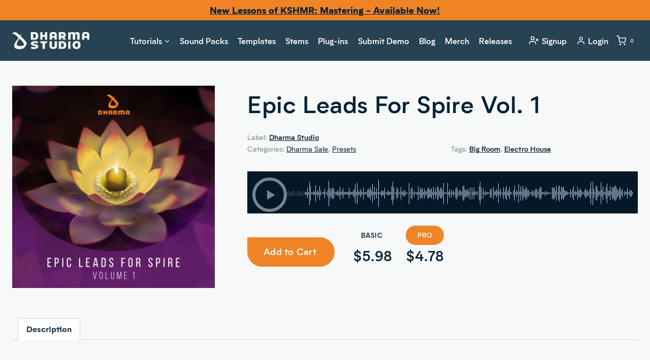

--- FILE ---
content_type: text/html; charset=UTF-8
request_url: https://www.dharmaworldwide.com/product/epic-leads-for-spire-vol-1/
body_size: 75239
content:
<!doctype html>
<html lang="en-US" class="no-js" itemtype="https://schema.org/IndividualProduct" itemscope>
<head>
	<meta charset="UTF-8">
	<meta name="viewport" content="width=device-width, initial-scale=1, minimum-scale=1">
	<meta name='robots' content='index, follow, max-image-preview:large, max-snippet:-1, max-video-preview:-1' />

<!-- Google Tag Manager by PYS -->
    <script data-cfasync="false" data-pagespeed-no-defer>
	    window.dataLayerPYS = window.dataLayerPYS || [];
	</script>
<!-- End Google Tag Manager by PYS -->
	<!-- This site is optimized with the Yoast SEO plugin v26.7 - https://yoast.com/wordpress/plugins/seo/ -->
	<title>Epic Leads For Spire Vol. 1 - Dharma Studio</title>
	<link rel="canonical" href="https://www.dharmaworldwide.com/product/epic-leads-for-spire-vol-1/" />
	<meta property="og:locale" content="en_US" />
	<meta property="og:type" content="article" />
	<meta property="og:title" content="Epic Leads For Spire Vol. 1 - Dharma Studio" />
	<meta property="og:description" content="30 epic leads that will cut through the mix and take your melodies to the next level! Includes:  &#8211; 30 Lead Sounds" />
	<meta property="og:url" content="https://www.dharmaworldwide.com/product/epic-leads-for-spire-vol-1/" />
	<meta property="og:site_name" content="Dharma Studio" />
	<meta property="article:publisher" content="https://www.facebook.com/DharmaWorldwide/" />
	<meta property="article:modified_time" content="2025-11-18T21:54:42+00:00" />
	<meta property="og:image" content="https://www.dharmaworldwide.com/wp-content/uploads/2021/06/epicleads.jpg" />
	<meta property="og:image:width" content="1600" />
	<meta property="og:image:height" content="1600" />
	<meta property="og:image:type" content="image/jpeg" />
	<meta name="twitter:card" content="summary_large_image" />
	<meta name="twitter:site" content="@DharmaWorldwide" />
	<meta name="twitter:label1" content="Est. reading time" />
	<meta name="twitter:data1" content="1 minute" />
	<script type="application/ld+json" class="yoast-schema-graph">{"@context":"https://schema.org","@graph":[{"@type":"WebPage","@id":"https://www.dharmaworldwide.com/product/epic-leads-for-spire-vol-1/","url":"https://www.dharmaworldwide.com/product/epic-leads-for-spire-vol-1/","name":"Epic Leads For Spire Vol. 1 - Dharma Studio","isPartOf":{"@id":"https://www.dharmaworldwide.com/#website"},"primaryImageOfPage":{"@id":"https://www.dharmaworldwide.com/product/epic-leads-for-spire-vol-1/#primaryimage"},"image":{"@id":"https://www.dharmaworldwide.com/product/epic-leads-for-spire-vol-1/#primaryimage"},"thumbnailUrl":"https://www.dharmaworldwide.com/wp-content/uploads/2021/06/epicleads.jpg","datePublished":"2020-03-25T18:43:24+00:00","dateModified":"2025-11-18T21:54:42+00:00","breadcrumb":{"@id":"https://www.dharmaworldwide.com/product/epic-leads-for-spire-vol-1/#breadcrumb"},"inLanguage":"en-US","potentialAction":[{"@type":"ReadAction","target":["https://www.dharmaworldwide.com/product/epic-leads-for-spire-vol-1/"]}]},{"@type":"ImageObject","inLanguage":"en-US","@id":"https://www.dharmaworldwide.com/product/epic-leads-for-spire-vol-1/#primaryimage","url":"https://www.dharmaworldwide.com/wp-content/uploads/2021/06/epicleads.jpg","contentUrl":"https://www.dharmaworldwide.com/wp-content/uploads/2021/06/epicleads.jpg","width":1600,"height":1600},{"@type":"BreadcrumbList","@id":"https://www.dharmaworldwide.com/product/epic-leads-for-spire-vol-1/#breadcrumb","itemListElement":[{"@type":"ListItem","position":1,"name":"Home","item":"https://www.dharmaworldwide.com/"},{"@type":"ListItem","position":2,"name":"Shop","item":"https://www.dharmaworldwide.com/shop/"},{"@type":"ListItem","position":3,"name":"Epic Leads For Spire Vol. 1"}]},{"@type":"WebSite","@id":"https://www.dharmaworldwide.com/#website","url":"https://www.dharmaworldwide.com/","name":"Dharma Studio","description":"Learn Music Production From KSHMR","publisher":{"@id":"https://www.dharmaworldwide.com/#organization"},"potentialAction":[{"@type":"SearchAction","target":{"@type":"EntryPoint","urlTemplate":"https://www.dharmaworldwide.com/?s={search_term_string}"},"query-input":{"@type":"PropertyValueSpecification","valueRequired":true,"valueName":"search_term_string"}}],"inLanguage":"en-US"},{"@type":"Organization","@id":"https://www.dharmaworldwide.com/#organization","name":"Dharma Studio","url":"https://www.dharmaworldwide.com/","logo":{"@type":"ImageObject","inLanguage":"en-US","@id":"https://www.dharmaworldwide.com/#/schema/logo/image/","url":null,"contentUrl":null,"width":null,"height":null,"caption":"Dharma Studio"},"image":{"@id":"https://www.dharmaworldwide.com/#/schema/logo/image/"},"sameAs":["https://www.facebook.com/DharmaWorldwide/","https://x.com/DharmaWorldwide","https://www.instagram.com/dharmaworldwide/","https://www.linkedin.com/company/dharma-worldwide","https://www.youtube.com/@dharmaworldwide","https://en.wikipedia.org/wiki/Kshmr"]}]}</script>
	<!-- / Yoast SEO plugin. -->


<script type='application/javascript' id='pys-version-script'>console.log('PixelYourSite PRO version 12.3.5.1');</script>
<link rel='dns-prefetch' href='//js.retainful.com' />
<link rel='dns-prefetch' href='//fonts.googleapis.com' />
<link rel="alternate" type="application/rss+xml" title="Dharma Studio &raquo; Feed" href="https://www.dharmaworldwide.com/feed/" />
<link rel="alternate" type="application/rss+xml" title="Dharma Studio &raquo; Comments Feed" href="https://www.dharmaworldwide.com/comments/feed/" />
			<script>document.documentElement.classList.remove( 'no-js' );</script>
			<link rel="alternate" title="oEmbed (JSON)" type="application/json+oembed" href="https://www.dharmaworldwide.com/wp-json/oembed/1.0/embed?url=https%3A%2F%2Fwww.dharmaworldwide.com%2Fproduct%2Fepic-leads-for-spire-vol-1%2F" />
<link rel="alternate" title="oEmbed (XML)" type="text/xml+oembed" href="https://www.dharmaworldwide.com/wp-json/oembed/1.0/embed?url=https%3A%2F%2Fwww.dharmaworldwide.com%2Fproduct%2Fepic-leads-for-spire-vol-1%2F&#038;format=xml" />
<style id='wp-img-auto-sizes-contain-inline-css'>
img:is([sizes=auto i],[sizes^="auto," i]){contain-intrinsic-size:3000px 1500px}
/*# sourceURL=wp-img-auto-sizes-contain-inline-css */
</style>
<link rel='stylesheet' id='font-awesome-css' href='https://www.dharmaworldwide.com/wp-content/plugins/advanced-product-labels-for-woocommerce/berocket/assets/css/font-awesome.min.css?ver=6.9' media='all' />
<link rel='stylesheet' id='berocket_products_label_style-css' href='https://www.dharmaworldwide.com/wp-content/plugins/advanced-product-labels-for-woocommerce/css/frontend.css?ver=3.3.3.1' media='all' />
<style id='berocket_products_label_style-inline-css'>

        .berocket_better_labels:before,
        .berocket_better_labels:after {
            clear: both;
            content: " ";
            display: block;
        }
        .berocket_better_labels.berocket_better_labels_image {
            position: absolute!important;
            top: 0px!important;
            bottom: 0px!important;
            left: 0px!important;
            right: 0px!important;
            pointer-events: none;
        }
        .berocket_better_labels.berocket_better_labels_image * {
            pointer-events: none;
        }
        .berocket_better_labels.berocket_better_labels_image img,
        .berocket_better_labels.berocket_better_labels_image .fa,
        .berocket_better_labels.berocket_better_labels_image .berocket_color_label,
        .berocket_better_labels.berocket_better_labels_image .berocket_image_background,
        .berocket_better_labels .berocket_better_labels_line .br_alabel,
        .berocket_better_labels .berocket_better_labels_line .br_alabel span {
            pointer-events: all;
        }
        .berocket_better_labels .berocket_color_label,
        .br_alabel .berocket_color_label {
            width: 100%;
            height: 100%;
            display: block;
        }
        .berocket_better_labels .berocket_better_labels_position_left {
            text-align:left;
            float: left;
            clear: left;
        }
        .berocket_better_labels .berocket_better_labels_position_center {
            text-align:center;
        }
        .berocket_better_labels .berocket_better_labels_position_right {
            text-align:right;
            float: right;
            clear: right;
        }
        .berocket_better_labels.berocket_better_labels_label {
            clear: both
        }
        .berocket_better_labels .berocket_better_labels_line {
            line-height: 1px;
        }
        .berocket_better_labels.berocket_better_labels_label .berocket_better_labels_line {
            clear: none;
        }
        .berocket_better_labels .berocket_better_labels_position_left .berocket_better_labels_line {
            clear: left;
        }
        .berocket_better_labels .berocket_better_labels_position_right .berocket_better_labels_line {
            clear: right;
        }
        .berocket_better_labels .berocket_better_labels_line .br_alabel {
            display: inline-block;
            position: relative;
            top: 0!important;
            left: 0!important;
            right: 0!important;
            line-height: 1px;
        }.berocket_better_labels .berocket_better_labels_position {
                display: flex;
                flex-direction: column;
            }
            .berocket_better_labels .berocket_better_labels_position.berocket_better_labels_position_left {
                align-items: start;
            }
            .berocket_better_labels .berocket_better_labels_position.berocket_better_labels_position_right {
                align-items: end;
            }
            .rtl .berocket_better_labels .berocket_better_labels_position.berocket_better_labels_position_left {
                align-items: end;
            }
            .rtl .berocket_better_labels .berocket_better_labels_position.berocket_better_labels_position_right {
                align-items: start;
            }
            .berocket_better_labels .berocket_better_labels_position.berocket_better_labels_position_center {
                align-items: center;
            }
            .berocket_better_labels .berocket_better_labels_position .berocket_better_labels_inline {
                display: flex;
                align-items: start;
            }
/*# sourceURL=berocket_products_label_style-inline-css */
</style>
<link rel='stylesheet' id='sonaar-music-css' href='https://www.dharmaworldwide.com/wp-content/plugins/mp3-music-player-by-sonaar/public/css/sonaar-music-public.css?ver=5.10' media='all' />
<style id='sonaar-music-inline-css'>
:root {--srp-global-tracklist-color: #000000;}#sonaar-player .player, #sonaar-player .player .volume .slider-container, #sonaar-player .close.btn_playlist:before, #sonaar-player .close.btn_playlist:after{border-color:#f08424;}#sonaar-player .player .volume .slider-container:before{border-top-color:#f08424;}#sonaar-player .playlist button.play, #sonaar-player .close.btn-player, #sonaar-player .mobileProgress, #sonaar-player .ui-slider-handle, .ui-slider-range{background-color:#f08424;}#sonaar-player .playlist .tracklist li.active, #sonaar-player .playlist .tracklist li.active span, #sonaar-player .playlist .title, .srmp3_singning p[begin]:not(.srmp3_lyrics_read ~ p){color:#f08424;}#sonaar-player .player .timing, #sonaar-player .album-title, #sonaar-player .playlist .tracklist li, #sonaar-player .playlist .tracklist li a, #sonaar-player .player .store .track-store li a, #sonaar-player .track-store li, #sonaar-player .sonaar-extend-button, #sonaar-player .sr_skip_number{color:rgba(255, 255, 255, 1);}#sonaar-player .player .store .track-store li .sr_store_round_bt, #sonaar-player .ui-slider-handle, #sonaar-player .ui-slider-range{background-color:rgba(255, 255, 255, 1);}#sonaar-player .control, #sonaar-player .sricon-volume {color:rgba(255, 255, 255, 1);}#sonaar-player div.sr_speedRate div{background:rgba(255, 255, 255, 1);}div#sonaar-player, #sonaar-player .player, #sonaar-player .player .volume .slider-container, #sonaar-player.sr-float div.playlist, #sonaar-player.sr-float .close.btn-player, #sonaar-player.sr-float .player.sr-show_controls_hover .playerNowPlaying, .srp_extendedPlayer{background-color:#022136;}@media only screen and (max-width: 1025px){#sonaar-player .store{background-color:#022136;}}#sonaar-player .player .volume .slider-container:after{border-top-color:#022136;}#sonaar-player .playlist button.play, #sonaar-player .player .store .track-store li .sr_store_round_bt{color:#022136;}#sonaar-player .close.btn-player rect{fill:#022136;}#sonaar-player .close.btn-player.enable:after, #sonaar-player .close.btn-player.enable:before{border-color:#022136!important;}#sonaar-player.sr-float .close.btn-player.enable:after, #sonaar-player.sr-float .close.btn-player.enable:before{border-color:!important;}#sonaar-player div.sr_speedRate div{color:#022136;}#sonaar-player .mobilePanel, #sonaar-player .player .player-row:before{background-color:#022136;}#sonaar-player .player div.mobilePanel{border-color:#022136;}#sonaar-player .mobileProgressing, #sonaar-player .progressDot{background-color:#f08424;}div#sonaar-modal .sr_popup-content, .iron-audioplayer .srp_note{background-color:#022136;}.sr_close svg{fill:#ffffff;}.iron-audioplayer .srp_player_boxed, .single-album .iron-audioplayer[data-playertemplate="skin_float_tracklist"] .album-player{background:#041828;}.iron_widget_radio:not(.srp_player_button) .iron-audioplayer[data-playertemplate="skin_boxed_tracklist"] .playlist, .single-album .iron-audioplayer[data-playertemplate="skin_float_tracklist"] .sonaar-grid{background:;}.iron-audioplayer .srp-play-button-label-container{color:;}.iron-audioplayer .playlist .current .audio-track, .playlist .current .track-number{color:#022136;}.iron-audioplayer .playlist a.song-store:not(.sr_store_wc_round_bt){color:rgba(0, 0, 0, 1);}.iron-audioplayer  .playlist .song-store-list-menu .fa-ellipsis-v{color:#748590;}.iron-audioplayer  .playlist .audio-track path, .iron-audioplayer  .playlist .sricon-play{color:#022136;}.iron-audioplayer .control .sricon-play, .srp-play-button .sricon-play, .srp_pagination .active{color:#748590;}.iron-audioplayer .srp-play-circle{border-color:#748590;}.iron-audioplayer .control, .iron-audioplayer[data-playertemplate="skin_boxed_tracklist"] .sr_progressbar, .srp_player_boxed .srp_noteButton{color:#748590;}.iron-audioplayer .sr_speedRate div{border-color:#748590;}.iron-audioplayer .srp-play-button-label-container, .iron-audioplayer .ui-slider-handle, .iron-audioplayer .ui-slider-range{background:#748590;}.iron-audioplayer.sr_player_on_artwork .sonaar-Artwort-box .control [class*="sricon-"]{color:#e5e8ea;}.iron-audioplayer.sr_player_on_artwork .sonaar-Artwort-box .control .play{border-color:#e5e8ea;}.iron-audioplayer .song-store.sr_store_wc_round_bt{color:rgba(255, 255, 255, 1);}.iron-audioplayer .song-store.sr_store_wc_round_bt{background-color:rgba(0, 0, 0, 1);} @media screen and (max-width: 540px){ #sonaar-player .playlist .tracklist span.track-title, #sonaar-player .playlist .tracklist span.track-artist, #sonaar-player .playlist .tracklist span.track-album{ padding-left: 35px; } }.srp-modal-variation-list .srp-modal-variant-selector {background-color:;}.srp-modal-variation-list .srp-modal-variant-selector:hover, .srp-modal-variation-list .srp-modal-variant-selector.srp_selected {background-color:;}#sonaar-modal .srp_button {background-color:#f08424;}#sonaar-modal .srp_button {color:#ffffff;}:root {
			--srp-global-sticky_player_featured_color: #f08424;
			--srp-global-sticky_player_waveform_progress_color: #f08424;
			--srp-global-sticky_player_waveform_background_color: #4d6371;
			--srp-global-sticky_player_labelsandbuttons: rgba(255, 255, 255, 1);
			--srp-global-sticky_player_background: #022136;
			--srp-global-music_player_wc_bt_color: rgba(255, 255, 255, 1);
			--srp-global-music_player_wc_bt_bgcolor: rgba(0, 0, 0, 1);
			--srp-global-modal-btn-txt-color: #ffffff;
			--srp-global-modal-btn-bg-color: #f08424;
			--srp-global-modal-form-input-bg-color: rgba(255,255,255,0);
			--srp-global-modal-form-input-border-color: #ffffff;
			--srp-global-modal-form-input-color: #ffffff;
			
		  }.iron-audioplayer .sonaar_fake_wave .sonaar_wave_cut rect{fill:#a35c15;}#sonaar-player .sonaar_fake_wave .sonaar_wave_base rect{fill:#4d6371;}#sonaar-player .mobileProgress{background-color:#4d6371;}#sonaar-player .sonaar_fake_wave .sonaar_wave_cut rect{fill:#f08424;}
/*# sourceURL=sonaar-music-inline-css */
</style>
<link rel='stylesheet' id='kadence-blocks-rowlayout-css' href='https://www.dharmaworldwide.com/wp-content/plugins/kadence-blocks/dist/style-blocks-rowlayout.css?ver=3.5.31' media='all' />
<link rel='stylesheet' id='kadence-blocks-column-css' href='https://www.dharmaworldwide.com/wp-content/plugins/kadence-blocks/dist/style-blocks-column.css?ver=3.5.31' media='all' />
<link rel='stylesheet' id='kadence-blocks-image-css' href='https://www.dharmaworldwide.com/wp-content/plugins/kadence-blocks/dist/style-blocks-image.css?ver=3.5.31' media='all' />
<style id='wp-emoji-styles-inline-css'>

	img.wp-smiley, img.emoji {
		display: inline !important;
		border: none !important;
		box-shadow: none !important;
		height: 1em !important;
		width: 1em !important;
		margin: 0 0.07em !important;
		vertical-align: -0.1em !important;
		background: none !important;
		padding: 0 !important;
	}
/*# sourceURL=wp-emoji-styles-inline-css */
</style>
<link rel='stylesheet' id='wp-block-library-css' href='https://www.dharmaworldwide.com/wp-includes/css/dist/block-library/style.min.css?ver=6.9' media='all' />
<style id='wp-block-post-terms-inline-css'>
.wp-block-post-terms{box-sizing:border-box}.wp-block-post-terms .wp-block-post-terms__separator{white-space:pre-wrap}
/*# sourceURL=https://www.dharmaworldwide.com/wp-includes/blocks/post-terms/style.min.css */
</style>
<style id='global-styles-inline-css'>
:root{--wp--preset--aspect-ratio--square: 1;--wp--preset--aspect-ratio--4-3: 4/3;--wp--preset--aspect-ratio--3-4: 3/4;--wp--preset--aspect-ratio--3-2: 3/2;--wp--preset--aspect-ratio--2-3: 2/3;--wp--preset--aspect-ratio--16-9: 16/9;--wp--preset--aspect-ratio--9-16: 9/16;--wp--preset--color--black: #000000;--wp--preset--color--cyan-bluish-gray: #abb8c3;--wp--preset--color--white: #ffffff;--wp--preset--color--pale-pink: #f78da7;--wp--preset--color--vivid-red: #cf2e2e;--wp--preset--color--luminous-vivid-orange: #ff6900;--wp--preset--color--luminous-vivid-amber: #fcb900;--wp--preset--color--light-green-cyan: #7bdcb5;--wp--preset--color--vivid-green-cyan: #00d084;--wp--preset--color--pale-cyan-blue: #8ed1fc;--wp--preset--color--vivid-cyan-blue: #0693e3;--wp--preset--color--vivid-purple: #9b51e0;--wp--preset--color--theme-palette-1: var(--global-palette1);--wp--preset--color--theme-palette-2: var(--global-palette2);--wp--preset--color--theme-palette-3: var(--global-palette3);--wp--preset--color--theme-palette-4: var(--global-palette4);--wp--preset--color--theme-palette-5: var(--global-palette5);--wp--preset--color--theme-palette-6: var(--global-palette6);--wp--preset--color--theme-palette-7: var(--global-palette7);--wp--preset--color--theme-palette-8: var(--global-palette8);--wp--preset--color--theme-palette-9: var(--global-palette9);--wp--preset--color--theme-palette-10: var(--global-palette10);--wp--preset--color--theme-palette-11: var(--global-palette11);--wp--preset--color--theme-palette-12: var(--global-palette12);--wp--preset--color--theme-palette-13: var(--global-palette13);--wp--preset--color--theme-palette-14: var(--global-palette14);--wp--preset--color--theme-palette-15: var(--global-palette15);--wp--preset--gradient--vivid-cyan-blue-to-vivid-purple: linear-gradient(135deg,rgb(6,147,227) 0%,rgb(155,81,224) 100%);--wp--preset--gradient--light-green-cyan-to-vivid-green-cyan: linear-gradient(135deg,rgb(122,220,180) 0%,rgb(0,208,130) 100%);--wp--preset--gradient--luminous-vivid-amber-to-luminous-vivid-orange: linear-gradient(135deg,rgb(252,185,0) 0%,rgb(255,105,0) 100%);--wp--preset--gradient--luminous-vivid-orange-to-vivid-red: linear-gradient(135deg,rgb(255,105,0) 0%,rgb(207,46,46) 100%);--wp--preset--gradient--very-light-gray-to-cyan-bluish-gray: linear-gradient(135deg,rgb(238,238,238) 0%,rgb(169,184,195) 100%);--wp--preset--gradient--cool-to-warm-spectrum: linear-gradient(135deg,rgb(74,234,220) 0%,rgb(151,120,209) 20%,rgb(207,42,186) 40%,rgb(238,44,130) 60%,rgb(251,105,98) 80%,rgb(254,248,76) 100%);--wp--preset--gradient--blush-light-purple: linear-gradient(135deg,rgb(255,206,236) 0%,rgb(152,150,240) 100%);--wp--preset--gradient--blush-bordeaux: linear-gradient(135deg,rgb(254,205,165) 0%,rgb(254,45,45) 50%,rgb(107,0,62) 100%);--wp--preset--gradient--luminous-dusk: linear-gradient(135deg,rgb(255,203,112) 0%,rgb(199,81,192) 50%,rgb(65,88,208) 100%);--wp--preset--gradient--pale-ocean: linear-gradient(135deg,rgb(255,245,203) 0%,rgb(182,227,212) 50%,rgb(51,167,181) 100%);--wp--preset--gradient--electric-grass: linear-gradient(135deg,rgb(202,248,128) 0%,rgb(113,206,126) 100%);--wp--preset--gradient--midnight: linear-gradient(135deg,rgb(2,3,129) 0%,rgb(40,116,252) 100%);--wp--preset--font-size--small: var(--global-font-size-small);--wp--preset--font-size--medium: var(--global-font-size-medium);--wp--preset--font-size--large: var(--global-font-size-large);--wp--preset--font-size--x-large: 42px;--wp--preset--font-size--larger: var(--global-font-size-larger);--wp--preset--font-size--xxlarge: var(--global-font-size-xxlarge);--wp--preset--spacing--20: 0.44rem;--wp--preset--spacing--30: 0.67rem;--wp--preset--spacing--40: 1rem;--wp--preset--spacing--50: 1.5rem;--wp--preset--spacing--60: 2.25rem;--wp--preset--spacing--70: 3.38rem;--wp--preset--spacing--80: 5.06rem;--wp--preset--shadow--natural: 6px 6px 9px rgba(0, 0, 0, 0.2);--wp--preset--shadow--deep: 12px 12px 50px rgba(0, 0, 0, 0.4);--wp--preset--shadow--sharp: 6px 6px 0px rgba(0, 0, 0, 0.2);--wp--preset--shadow--outlined: 6px 6px 0px -3px rgb(255, 255, 255), 6px 6px rgb(0, 0, 0);--wp--preset--shadow--crisp: 6px 6px 0px rgb(0, 0, 0);}:root { --wp--style--global--content-size: var(--global-calc-content-width);--wp--style--global--wide-size: var(--global-calc-wide-content-width); }:where(body) { margin: 0; }.wp-site-blocks > .alignleft { float: left; margin-right: 2em; }.wp-site-blocks > .alignright { float: right; margin-left: 2em; }.wp-site-blocks > .aligncenter { justify-content: center; margin-left: auto; margin-right: auto; }:where(.is-layout-flex){gap: 0.5em;}:where(.is-layout-grid){gap: 0.5em;}.is-layout-flow > .alignleft{float: left;margin-inline-start: 0;margin-inline-end: 2em;}.is-layout-flow > .alignright{float: right;margin-inline-start: 2em;margin-inline-end: 0;}.is-layout-flow > .aligncenter{margin-left: auto !important;margin-right: auto !important;}.is-layout-constrained > .alignleft{float: left;margin-inline-start: 0;margin-inline-end: 2em;}.is-layout-constrained > .alignright{float: right;margin-inline-start: 2em;margin-inline-end: 0;}.is-layout-constrained > .aligncenter{margin-left: auto !important;margin-right: auto !important;}.is-layout-constrained > :where(:not(.alignleft):not(.alignright):not(.alignfull)){max-width: var(--wp--style--global--content-size);margin-left: auto !important;margin-right: auto !important;}.is-layout-constrained > .alignwide{max-width: var(--wp--style--global--wide-size);}body .is-layout-flex{display: flex;}.is-layout-flex{flex-wrap: wrap;align-items: center;}.is-layout-flex > :is(*, div){margin: 0;}body .is-layout-grid{display: grid;}.is-layout-grid > :is(*, div){margin: 0;}body{padding-top: 0px;padding-right: 0px;padding-bottom: 0px;padding-left: 0px;}a:where(:not(.wp-element-button)){text-decoration: underline;}:root :where(.wp-element-button, .wp-block-button__link){font-style: inherit;font-weight: inherit;letter-spacing: inherit;text-transform: inherit;}.has-black-color{color: var(--wp--preset--color--black) !important;}.has-cyan-bluish-gray-color{color: var(--wp--preset--color--cyan-bluish-gray) !important;}.has-white-color{color: var(--wp--preset--color--white) !important;}.has-pale-pink-color{color: var(--wp--preset--color--pale-pink) !important;}.has-vivid-red-color{color: var(--wp--preset--color--vivid-red) !important;}.has-luminous-vivid-orange-color{color: var(--wp--preset--color--luminous-vivid-orange) !important;}.has-luminous-vivid-amber-color{color: var(--wp--preset--color--luminous-vivid-amber) !important;}.has-light-green-cyan-color{color: var(--wp--preset--color--light-green-cyan) !important;}.has-vivid-green-cyan-color{color: var(--wp--preset--color--vivid-green-cyan) !important;}.has-pale-cyan-blue-color{color: var(--wp--preset--color--pale-cyan-blue) !important;}.has-vivid-cyan-blue-color{color: var(--wp--preset--color--vivid-cyan-blue) !important;}.has-vivid-purple-color{color: var(--wp--preset--color--vivid-purple) !important;}.has-theme-palette-1-color{color: var(--wp--preset--color--theme-palette-1) !important;}.has-theme-palette-2-color{color: var(--wp--preset--color--theme-palette-2) !important;}.has-theme-palette-3-color{color: var(--wp--preset--color--theme-palette-3) !important;}.has-theme-palette-4-color{color: var(--wp--preset--color--theme-palette-4) !important;}.has-theme-palette-5-color{color: var(--wp--preset--color--theme-palette-5) !important;}.has-theme-palette-6-color{color: var(--wp--preset--color--theme-palette-6) !important;}.has-theme-palette-7-color{color: var(--wp--preset--color--theme-palette-7) !important;}.has-theme-palette-8-color{color: var(--wp--preset--color--theme-palette-8) !important;}.has-theme-palette-9-color{color: var(--wp--preset--color--theme-palette-9) !important;}.has-theme-palette-10-color{color: var(--wp--preset--color--theme-palette-10) !important;}.has-theme-palette-11-color{color: var(--wp--preset--color--theme-palette-11) !important;}.has-theme-palette-12-color{color: var(--wp--preset--color--theme-palette-12) !important;}.has-theme-palette-13-color{color: var(--wp--preset--color--theme-palette-13) !important;}.has-theme-palette-14-color{color: var(--wp--preset--color--theme-palette-14) !important;}.has-theme-palette-15-color{color: var(--wp--preset--color--theme-palette-15) !important;}.has-black-background-color{background-color: var(--wp--preset--color--black) !important;}.has-cyan-bluish-gray-background-color{background-color: var(--wp--preset--color--cyan-bluish-gray) !important;}.has-white-background-color{background-color: var(--wp--preset--color--white) !important;}.has-pale-pink-background-color{background-color: var(--wp--preset--color--pale-pink) !important;}.has-vivid-red-background-color{background-color: var(--wp--preset--color--vivid-red) !important;}.has-luminous-vivid-orange-background-color{background-color: var(--wp--preset--color--luminous-vivid-orange) !important;}.has-luminous-vivid-amber-background-color{background-color: var(--wp--preset--color--luminous-vivid-amber) !important;}.has-light-green-cyan-background-color{background-color: var(--wp--preset--color--light-green-cyan) !important;}.has-vivid-green-cyan-background-color{background-color: var(--wp--preset--color--vivid-green-cyan) !important;}.has-pale-cyan-blue-background-color{background-color: var(--wp--preset--color--pale-cyan-blue) !important;}.has-vivid-cyan-blue-background-color{background-color: var(--wp--preset--color--vivid-cyan-blue) !important;}.has-vivid-purple-background-color{background-color: var(--wp--preset--color--vivid-purple) !important;}.has-theme-palette-1-background-color{background-color: var(--wp--preset--color--theme-palette-1) !important;}.has-theme-palette-2-background-color{background-color: var(--wp--preset--color--theme-palette-2) !important;}.has-theme-palette-3-background-color{background-color: var(--wp--preset--color--theme-palette-3) !important;}.has-theme-palette-4-background-color{background-color: var(--wp--preset--color--theme-palette-4) !important;}.has-theme-palette-5-background-color{background-color: var(--wp--preset--color--theme-palette-5) !important;}.has-theme-palette-6-background-color{background-color: var(--wp--preset--color--theme-palette-6) !important;}.has-theme-palette-7-background-color{background-color: var(--wp--preset--color--theme-palette-7) !important;}.has-theme-palette-8-background-color{background-color: var(--wp--preset--color--theme-palette-8) !important;}.has-theme-palette-9-background-color{background-color: var(--wp--preset--color--theme-palette-9) !important;}.has-theme-palette-10-background-color{background-color: var(--wp--preset--color--theme-palette-10) !important;}.has-theme-palette-11-background-color{background-color: var(--wp--preset--color--theme-palette-11) !important;}.has-theme-palette-12-background-color{background-color: var(--wp--preset--color--theme-palette-12) !important;}.has-theme-palette-13-background-color{background-color: var(--wp--preset--color--theme-palette-13) !important;}.has-theme-palette-14-background-color{background-color: var(--wp--preset--color--theme-palette-14) !important;}.has-theme-palette-15-background-color{background-color: var(--wp--preset--color--theme-palette-15) !important;}.has-black-border-color{border-color: var(--wp--preset--color--black) !important;}.has-cyan-bluish-gray-border-color{border-color: var(--wp--preset--color--cyan-bluish-gray) !important;}.has-white-border-color{border-color: var(--wp--preset--color--white) !important;}.has-pale-pink-border-color{border-color: var(--wp--preset--color--pale-pink) !important;}.has-vivid-red-border-color{border-color: var(--wp--preset--color--vivid-red) !important;}.has-luminous-vivid-orange-border-color{border-color: var(--wp--preset--color--luminous-vivid-orange) !important;}.has-luminous-vivid-amber-border-color{border-color: var(--wp--preset--color--luminous-vivid-amber) !important;}.has-light-green-cyan-border-color{border-color: var(--wp--preset--color--light-green-cyan) !important;}.has-vivid-green-cyan-border-color{border-color: var(--wp--preset--color--vivid-green-cyan) !important;}.has-pale-cyan-blue-border-color{border-color: var(--wp--preset--color--pale-cyan-blue) !important;}.has-vivid-cyan-blue-border-color{border-color: var(--wp--preset--color--vivid-cyan-blue) !important;}.has-vivid-purple-border-color{border-color: var(--wp--preset--color--vivid-purple) !important;}.has-theme-palette-1-border-color{border-color: var(--wp--preset--color--theme-palette-1) !important;}.has-theme-palette-2-border-color{border-color: var(--wp--preset--color--theme-palette-2) !important;}.has-theme-palette-3-border-color{border-color: var(--wp--preset--color--theme-palette-3) !important;}.has-theme-palette-4-border-color{border-color: var(--wp--preset--color--theme-palette-4) !important;}.has-theme-palette-5-border-color{border-color: var(--wp--preset--color--theme-palette-5) !important;}.has-theme-palette-6-border-color{border-color: var(--wp--preset--color--theme-palette-6) !important;}.has-theme-palette-7-border-color{border-color: var(--wp--preset--color--theme-palette-7) !important;}.has-theme-palette-8-border-color{border-color: var(--wp--preset--color--theme-palette-8) !important;}.has-theme-palette-9-border-color{border-color: var(--wp--preset--color--theme-palette-9) !important;}.has-theme-palette-10-border-color{border-color: var(--wp--preset--color--theme-palette-10) !important;}.has-theme-palette-11-border-color{border-color: var(--wp--preset--color--theme-palette-11) !important;}.has-theme-palette-12-border-color{border-color: var(--wp--preset--color--theme-palette-12) !important;}.has-theme-palette-13-border-color{border-color: var(--wp--preset--color--theme-palette-13) !important;}.has-theme-palette-14-border-color{border-color: var(--wp--preset--color--theme-palette-14) !important;}.has-theme-palette-15-border-color{border-color: var(--wp--preset--color--theme-palette-15) !important;}.has-vivid-cyan-blue-to-vivid-purple-gradient-background{background: var(--wp--preset--gradient--vivid-cyan-blue-to-vivid-purple) !important;}.has-light-green-cyan-to-vivid-green-cyan-gradient-background{background: var(--wp--preset--gradient--light-green-cyan-to-vivid-green-cyan) !important;}.has-luminous-vivid-amber-to-luminous-vivid-orange-gradient-background{background: var(--wp--preset--gradient--luminous-vivid-amber-to-luminous-vivid-orange) !important;}.has-luminous-vivid-orange-to-vivid-red-gradient-background{background: var(--wp--preset--gradient--luminous-vivid-orange-to-vivid-red) !important;}.has-very-light-gray-to-cyan-bluish-gray-gradient-background{background: var(--wp--preset--gradient--very-light-gray-to-cyan-bluish-gray) !important;}.has-cool-to-warm-spectrum-gradient-background{background: var(--wp--preset--gradient--cool-to-warm-spectrum) !important;}.has-blush-light-purple-gradient-background{background: var(--wp--preset--gradient--blush-light-purple) !important;}.has-blush-bordeaux-gradient-background{background: var(--wp--preset--gradient--blush-bordeaux) !important;}.has-luminous-dusk-gradient-background{background: var(--wp--preset--gradient--luminous-dusk) !important;}.has-pale-ocean-gradient-background{background: var(--wp--preset--gradient--pale-ocean) !important;}.has-electric-grass-gradient-background{background: var(--wp--preset--gradient--electric-grass) !important;}.has-midnight-gradient-background{background: var(--wp--preset--gradient--midnight) !important;}.has-small-font-size{font-size: var(--wp--preset--font-size--small) !important;}.has-medium-font-size{font-size: var(--wp--preset--font-size--medium) !important;}.has-large-font-size{font-size: var(--wp--preset--font-size--large) !important;}.has-x-large-font-size{font-size: var(--wp--preset--font-size--x-large) !important;}.has-larger-font-size{font-size: var(--wp--preset--font-size--larger) !important;}.has-xxlarge-font-size{font-size: var(--wp--preset--font-size--xxlarge) !important;}
/*# sourceURL=global-styles-inline-css */
</style>
<style id='core-block-supports-inline-css'>
.wp-elements-4cdb94cfa374710126decc1c9c7716d0 a:where(:not(.wp-element-button)){color:var(--wp--preset--color--theme-palette-6);}.wp-elements-81d71ee19d4ae47ca83a14691729562e a:where(:not(.wp-element-button)){color:var(--wp--preset--color--theme-palette-6);}.wp-elements-7756423f5f10a93a60fcd0306c1de5c9 a:where(:not(.wp-element-button)){color:var(--wp--preset--color--theme-palette-6);}
/*# sourceURL=core-block-supports-inline-css */
</style>

<link rel='stylesheet' id='labelgrid-tools-frontend-css' href='https://www.dharmaworldwide.com/wp-content/plugins/label-grid-tools/public/css/labelgrid-tools-public.min.css?ver=1.4.10' media='all' />
<link rel='stylesheet' id='pmpro_frontend_base-css' href='https://www.dharmaworldwide.com/wp-content/plugins/paid-memberships-pro/css/frontend/base.css?ver=3.6.4' media='all' />
<link rel='stylesheet' id='pmpro_frontend_variation_1-css' href='https://www.dharmaworldwide.com/wp-content/plugins/paid-memberships-pro/css/frontend/variation_1.css?ver=3.6.4' media='all' />
<link rel='stylesheet' id='pmpro-add-paypal-express-styles-css' href='https://www.dharmaworldwide.com/wp-content/plugins/pmpro-add-paypal-express/css/pmpro-add-paypal-express.css?ver=6.9' media='all' />
<link rel='stylesheet' id='sonaar-music-pro-css' href='https://www.dharmaworldwide.com/wp-content/plugins/sonaar-music-pro/public/css/sonaar-music-pro-public.css?ver=5.10' media='all' />
<link rel='stylesheet' id='gift-card-styles-css' href='https://www.dharmaworldwide.com/wp-content/plugins/store-credits-and-gift-cards/public/css/gift-card.css?ver=1.1.0' media='all' />
<link rel='stylesheet' id='photoswipe-css' href='https://www.dharmaworldwide.com/wp-content/plugins/woocommerce/assets/css/photoswipe/photoswipe.min.css?ver=10.4.3' media='all' />
<link rel='stylesheet' id='photoswipe-default-skin-css' href='https://www.dharmaworldwide.com/wp-content/plugins/woocommerce/assets/css/photoswipe/default-skin/default-skin.min.css?ver=10.4.3' media='all' />
<style id='woocommerce-inline-inline-css'>
.woocommerce form .form-row .required { visibility: visible; }
/*# sourceURL=woocommerce-inline-inline-css */
</style>
<link rel='stylesheet' id='wcpv-frontend-styles-css' href='https://www.dharmaworldwide.com/wp-content/plugins/woocommerce-product-vendors/build/frontend/wcpv-frontend-scripts.css?ver=b2227726e23ddae5ac5f' media='all' />
<link rel='stylesheet' id='cmplz-general-css' href='https://www.dharmaworldwide.com/wp-content/plugins/complianz-gdpr/assets/css/cookieblocker.min.css?ver=1766004176' media='all' />
<link rel='stylesheet' id='audioigniter-css' href='https://www.dharmaworldwide.com/wp-content/plugins/audioigniter/player/build/style.css?ver=2.0.2' media='all' />
<link rel='stylesheet' id='gateway-css' href='https://www.dharmaworldwide.com/wp-content/plugins/woocommerce-paypal-payments/modules/ppcp-button/assets/css/gateway.css?ver=3.3.2' media='all' />
<link rel='stylesheet' id='wooac-feather-css' href='https://www.dharmaworldwide.com/wp-content/plugins/woo-added-to-cart-notification/assets/libs/feather/feather.css?ver=6.9' media='all' />
<link rel='stylesheet' id='magnific-popup-css' href='https://www.dharmaworldwide.com/wp-content/plugins/woo-added-to-cart-notification/assets/libs/magnific-popup/magnific-popup.css?ver=6.9' media='all' />
<link rel='stylesheet' id='wooac-frontend-css' href='https://www.dharmaworldwide.com/wp-content/plugins/woo-added-to-cart-notification/assets/css/frontend.css?ver=3.1.7' media='all' />
<link rel='stylesheet' id='kadence-global-css' href='https://www.dharmaworldwide.com/wp-content/themes/kadence/assets/css/global.min.css?ver=1.4.3' media='all' />
<style id='kadence-global-inline-css'>
/* Kadence Base CSS */
:root{--global-palette1:#f08424;--global-palette2:#f9bb4d;--global-palette3:#022136;--global-palette4:#274253;--global-palette5:#4d6371;--global-palette6:#748590;--global-palette7:#e5e8ea;--global-palette8:#f7f8f8;--global-palette9:#ffffff;--global-palette10:oklch(from var(--global-palette1) calc(l + 0.10 * (1 - l)) calc(c * 1.00) calc(h + 180) / 100%);--global-palette11:#13612e;--global-palette12:#1159af;--global-palette13:#b82105;--global-palette14:#f7630c;--global-palette15:#f5a524;--global-palette9rgb:255, 255, 255;--global-palette-highlight:var(--global-palette3);--global-palette-highlight-alt:var(--global-palette1);--global-palette-highlight-alt2:var(--global-palette9);--global-palette-btn-bg:var(--global-palette1);--global-palette-btn-bg-hover:var(--global-palette3);--global-palette-btn:var(--global-palette9);--global-palette-btn-hover:var(--global-palette9);--global-palette-btn-sec-bg:var(--global-palette7);--global-palette-btn-sec-bg-hover:var(--global-palette2);--global-palette-btn-sec:var(--global-palette3);--global-palette-btn-sec-hover:var(--global-palette9);--global-body-font-family:Biotif;--global-heading-font-family:Biotif;--global-primary-nav-font-family:Biotif;--global-fallback-font:sans-serif;--global-display-fallback-font:sans-serif;--global-content-width:1290px;--global-content-wide-width:calc(1290px + 230px);--global-content-narrow-width:842px;--global-content-edge-padding:1.5rem;--global-content-boxed-padding:2rem;--global-calc-content-width:calc(1290px - var(--global-content-edge-padding) - var(--global-content-edge-padding) );--wp--style--global--content-size:var(--global-calc-content-width);}.wp-site-blocks{--global-vw:calc( 100vw - ( 0.5 * var(--scrollbar-offset)));}body{background:var(--global-palette8);}body, input, select, optgroup, textarea{font-style:normal;font-weight:400;font-size:18px;line-height:1.6;font-family:var(--global-body-font-family);color:var(--global-palette5);}.content-bg, body.content-style-unboxed .site{background:var(--global-palette8);}h1,h2,h3,h4,h5,h6{font-family:var(--global-heading-font-family);}h1{font-style:normal;font-weight:500;font-size:46px;line-height:1.3;letter-spacing:0.01em;color:var(--global-palette3);}h2{font-style:normal;font-weight:500;font-size:40px;line-height:1.3;letter-spacing:0.02em;color:var(--global-palette3);}h3{font-style:normal;font-weight:500;font-size:28px;line-height:1.3;letter-spacing:0.04em;text-transform:uppercase;color:var(--global-palette3);}h4{font-style:normal;font-weight:500;font-size:24px;line-height:1.3;letter-spacing:0.04em;text-transform:uppercase;color:var(--global-palette4);}h5{font-style:normal;font-weight:500;font-size:20px;line-height:1.3;letter-spacing:0.05em;text-transform:uppercase;color:var(--global-palette5);}h6{font-style:normal;font-weight:700;font-size:16px;line-height:1.3;letter-spacing:0.1em;text-transform:uppercase;color:var(--global-palette6);}.entry-hero h1{font-style:normal;font-weight:500;font-size:28px;letter-spacing:0.04em;text-transform:uppercase;color:var(--global-palette9);}.entry-hero .kadence-breadcrumbs{max-width:1290px;}.site-container, .site-header-row-layout-contained, .site-footer-row-layout-contained, .entry-hero-layout-contained, .comments-area, .alignfull > .wp-block-cover__inner-container, .alignwide > .wp-block-cover__inner-container{max-width:var(--global-content-width);}.content-width-narrow .content-container.site-container, .content-width-narrow .hero-container.site-container{max-width:var(--global-content-narrow-width);}@media all and (min-width: 1520px){.wp-site-blocks .content-container  .alignwide{margin-left:-115px;margin-right:-115px;width:unset;max-width:unset;}}@media all and (min-width: 1102px){.content-width-narrow .wp-site-blocks .content-container .alignwide{margin-left:-130px;margin-right:-130px;width:unset;max-width:unset;}}.content-style-boxed .wp-site-blocks .entry-content .alignwide{margin-left:calc( -1 * var( --global-content-boxed-padding ) );margin-right:calc( -1 * var( --global-content-boxed-padding ) );}.content-area{margin-top:5rem;margin-bottom:5rem;}@media all and (max-width: 1024px){.content-area{margin-top:3rem;margin-bottom:3rem;}}@media all and (max-width: 767px){.content-area{margin-top:2rem;margin-bottom:2rem;}}@media all and (max-width: 1024px){:root{--global-content-boxed-padding:2rem;}}@media all and (max-width: 767px){:root{--global-content-boxed-padding:1.5rem;}}.entry-content-wrap{padding:2rem;}@media all and (max-width: 1024px){.entry-content-wrap{padding:2rem;}}@media all and (max-width: 767px){.entry-content-wrap{padding:1.5rem;}}.entry.single-entry{box-shadow:0px 15px 15px -10px rgba(0,0,0,0.05);}.entry.loop-entry{box-shadow:0px 15px 15px -10px rgba(0,0,0,0.05);}.loop-entry .entry-content-wrap{padding:2rem;}@media all and (max-width: 1024px){.loop-entry .entry-content-wrap{padding:2rem;}}@media all and (max-width: 767px){.loop-entry .entry-content-wrap{padding:1.5rem;}}button, .button, .wp-block-button__link, input[type="button"], input[type="reset"], input[type="submit"], .fl-button, .elementor-button-wrapper .elementor-button, .wc-block-components-checkout-place-order-button, .wc-block-cart__submit{font-style:normal;font-weight:500;font-size:18px;letter-spacing:0.02em;padding:16px 32px 18px 32px;box-shadow:0px 0px 0px 0px rgba(0,0,0,0);}.wp-block-button.is-style-outline .wp-block-button__link{padding:16px 32px 18px 32px;}button:hover, button:focus, button:active, .button:hover, .button:focus, .button:active, .wp-block-button__link:hover, .wp-block-button__link:focus, .wp-block-button__link:active, input[type="button"]:hover, input[type="button"]:focus, input[type="button"]:active, input[type="reset"]:hover, input[type="reset"]:focus, input[type="reset"]:active, input[type="submit"]:hover, input[type="submit"]:focus, input[type="submit"]:active, .elementor-button-wrapper .elementor-button:hover, .elementor-button-wrapper .elementor-button:focus, .elementor-button-wrapper .elementor-button:active, .wc-block-cart__submit:hover{box-shadow:0px 0px 0px 0px rgba(0,0,0,0.1);}.kb-button.kb-btn-global-outline.kb-btn-global-inherit{padding-top:calc(16px - 2px);padding-right:calc(32px - 2px);padding-bottom:calc(18px - 2px);padding-left:calc(32px - 2px);}button.button-style-secondary, .button.button-style-secondary, .wp-block-button__link.button-style-secondary, input[type="button"].button-style-secondary, input[type="reset"].button-style-secondary, input[type="submit"].button-style-secondary, .fl-button.button-style-secondary, .elementor-button-wrapper .elementor-button.button-style-secondary, .wc-block-components-checkout-place-order-button.button-style-secondary, .wc-block-cart__submit.button-style-secondary{font-style:normal;font-weight:500;font-size:18px;letter-spacing:0.02em;}@media all and (min-width: 1025px){.transparent-header .entry-hero .entry-hero-container-inner{padding-top:calc(40px + 80px);}}@media all and (max-width: 1024px){.mobile-transparent-header .entry-hero .entry-hero-container-inner{padding-top:calc(40px + 80px);}}@media all and (max-width: 767px){.mobile-transparent-header .entry-hero .entry-hero-container-inner{padding-top:calc(40px + 80px);}}#kt-scroll-up-reader, #kt-scroll-up{border-radius:0px 0px 0px 0px;color:var(--global-palette9);background:var(--global-palette5);bottom:30px;font-size:1.2em;padding:0.4em 0.4em 0.4em 0.4em;}#kt-scroll-up-reader.scroll-up-side-right, #kt-scroll-up.scroll-up-side-right{right:30px;}#kt-scroll-up-reader.scroll-up-side-left, #kt-scroll-up.scroll-up-side-left{left:30px;}@media all and (hover: hover){#kt-scroll-up-reader:hover, #kt-scroll-up:hover{color:var(--global-palette9);background:var(--global-palette1);}}
/* Kadence Header CSS */
@media all and (max-width: 1024px){.mobile-transparent-header #masthead{position:absolute;left:0px;right:0px;z-index:100;}.kadence-scrollbar-fixer.mobile-transparent-header #masthead{right:var(--scrollbar-offset,0);}.mobile-transparent-header #masthead, .mobile-transparent-header .site-top-header-wrap .site-header-row-container-inner, .mobile-transparent-header .site-main-header-wrap .site-header-row-container-inner, .mobile-transparent-header .site-bottom-header-wrap .site-header-row-container-inner{background:transparent;}.site-header-row-tablet-layout-fullwidth, .site-header-row-tablet-layout-standard{padding:0px;}}@media all and (min-width: 1025px){.transparent-header #masthead{position:absolute;left:0px;right:0px;z-index:100;}.transparent-header.kadence-scrollbar-fixer #masthead{right:var(--scrollbar-offset,0);}.transparent-header #masthead, .transparent-header .site-top-header-wrap .site-header-row-container-inner, .transparent-header .site-main-header-wrap .site-header-row-container-inner, .transparent-header .site-bottom-header-wrap .site-header-row-container-inner{background:transparent;}}.site-branding a.brand img{max-width:152px;}.site-branding a.brand img.svg-logo-image{width:152px;}.site-branding{padding:20px 60px 20px 0px;}#masthead, #masthead .kadence-sticky-header.item-is-fixed:not(.item-at-start):not(.site-header-row-container):not(.site-main-header-wrap), #masthead .kadence-sticky-header.item-is-fixed:not(.item-at-start) > .site-header-row-container-inner{background:var(--global-palette4);}.site-main-header-inner-wrap{min-height:80px;}.site-top-header-wrap .site-header-row-container-inner{background:var(--global-palette1);}.site-top-header-inner-wrap{min-height:40px;}.site-top-header-wrap .site-header-row-container-inner>.site-container{padding:01 01 01 01;}.transparent-header #masthead .site-top-header-wrap .site-header-row-container-inner{background:var(--global-palette1);}.header-navigation[class*="header-navigation-style-underline"] .header-menu-container.primary-menu-container>ul>li>a:after{width:calc( 100% - 1.2em);}.main-navigation .primary-menu-container > ul > li.menu-item > a{padding-left:calc(1.2em / 2);padding-right:calc(1.2em / 2);padding-top:1.2em;padding-bottom:1.2em;color:var(--global-palette9);}.main-navigation .primary-menu-container > ul > li.menu-item .dropdown-nav-special-toggle{right:calc(1.2em / 2);}.main-navigation .primary-menu-container > ul li.menu-item > a{font-style:normal;font-weight:500;font-size:16px;font-family:var(--global-primary-nav-font-family);}.main-navigation .primary-menu-container > ul > li.menu-item > a:hover{color:var(--global-palette9);}
					.header-navigation[class*="header-navigation-style-underline"] .header-menu-container.primary-menu-container>ul>li.current-menu-ancestor>a:after,
					.header-navigation[class*="header-navigation-style-underline"] .header-menu-container.primary-menu-container>ul>li.current-page-parent>a:after,
					.header-navigation[class*="header-navigation-style-underline"] .header-menu-container.primary-menu-container>ul>li.current-product-ancestor>a:after
				{transform:scale(1, 1) translate(50%, 0);}
					.main-navigation .primary-menu-container > ul > li.menu-item.current-menu-item > a, 
					.main-navigation .primary-menu-container > ul > li.menu-item.current-menu-ancestor > a, 
					.main-navigation .primary-menu-container > ul > li.menu-item.current-page-parent > a,
					.main-navigation .primary-menu-container > ul > li.menu-item.current-product-ancestor > a
				{color:var(--global-palette9);}.header-navigation[class*="header-navigation-style-underline"] .header-menu-container.secondary-menu-container>ul>li>a:after{width:calc( 100% - 1.2em);}.secondary-navigation .secondary-menu-container > ul > li.menu-item > a{padding-left:calc(1.2em / 2);padding-right:calc(1.2em / 2);padding-top:0.6em;padding-bottom:0.6em;color:var(--global-palette9);}.secondary-navigation .primary-menu-container > ul > li.menu-item .dropdown-nav-special-toggle{right:calc(1.2em / 2);}.secondary-navigation .secondary-menu-container > ul li.menu-item > a{font-style:normal;font-weight:500;font-size:16px;}.secondary-navigation .secondary-menu-container > ul > li.menu-item > a:hover{color:var(--global-palette1);}.secondary-navigation .secondary-menu-container > ul > li.menu-item.current-menu-item > a{color:var(--global-palette9);}.header-navigation .header-menu-container ul ul.sub-menu, .header-navigation .header-menu-container ul ul.submenu{background:var(--global-palette3);box-shadow:0px 2px 13px 0px rgba(0,0,0,0.1);}.header-navigation .header-menu-container ul ul li.menu-item, .header-menu-container ul.menu > li.kadence-menu-mega-enabled > ul > li.menu-item > a{border-bottom:1px solid rgba(255,255,255,0.1);border-radius:0px 0px 0px 0px;}.header-navigation .header-menu-container ul ul li.menu-item > a{width:200px;padding-top:1em;padding-bottom:1em;color:var(--global-palette8);font-size:12px;}.header-navigation .header-menu-container ul ul li.menu-item > a:hover{color:var(--global-palette9);background:var(--global-palette4);border-radius:0px 0px 0px 0px;}.header-navigation .header-menu-container ul ul li.menu-item.current-menu-item > a{color:var(--global-palette9);background:var(--global-palette4);border-radius:0px 0px 0px 0px;}.mobile-toggle-open-container .menu-toggle-open, .mobile-toggle-open-container .menu-toggle-open:focus{color:var(--global-palette9);padding:0.4em 0.6em 0.4em 0.6em;font-size:14px;}.mobile-toggle-open-container .menu-toggle-open.menu-toggle-style-bordered{border:1px solid currentColor;}.mobile-toggle-open-container .menu-toggle-open .menu-toggle-icon{font-size:20px;}.mobile-toggle-open-container .menu-toggle-open:hover, .mobile-toggle-open-container .menu-toggle-open:focus-visible{color:var(--global-palette1);}.mobile-navigation ul li{font-size:14px;}.mobile-navigation ul li a{padding-top:1em;padding-bottom:1em;}.mobile-navigation ul li > a, .mobile-navigation ul li.menu-item-has-children > .drawer-nav-drop-wrap{color:var(--global-palette8);}.mobile-navigation ul li > a:hover, .mobile-navigation ul li.menu-item-has-children > .drawer-nav-drop-wrap:hover{background:var(--global-palette4);color:var(--global-palette7);}.mobile-navigation ul li.current-menu-item > a, .mobile-navigation ul li.current-menu-item.menu-item-has-children > .drawer-nav-drop-wrap{color:var(--global-palette1);}.mobile-navigation ul li.menu-item-has-children .drawer-nav-drop-wrap, .mobile-navigation ul li:not(.menu-item-has-children) a{border-bottom:1px solid rgba(255,255,255,0.1);}.mobile-navigation:not(.drawer-navigation-parent-toggle-true) ul li.menu-item-has-children .drawer-nav-drop-wrap button{border-left:1px solid rgba(255,255,255,0.1);}#mobile-drawer .drawer-inner, #mobile-drawer.popup-drawer-layout-fullwidth.popup-drawer-animation-slice .pop-portion-bg, #mobile-drawer.popup-drawer-layout-fullwidth.popup-drawer-animation-slice.pop-animated.show-drawer .drawer-inner{background:var(--global-palette3);}#mobile-drawer .drawer-header .drawer-toggle{padding:0.6em 0.15em 0.6em 0.15em;font-size:18px;}#mobile-drawer .drawer-header .drawer-toggle, #mobile-drawer .drawer-header .drawer-toggle:focus{color:var(--global-palette6);}#mobile-drawer .drawer-header .drawer-toggle:hover, #mobile-drawer .drawer-header .drawer-toggle:focus:hover{color:var(--global-palette7);}.site-header-item .header-cart-wrap .header-cart-inner-wrap .header-cart-button{color:var(--global-palette9);padding:0em 0em 0em 0.375em;}.header-cart-wrap .header-cart-button .header-cart-total{background:var(--global-palette4);color:var(--global-palette9);}.site-header-item .header-cart-wrap .header-cart-inner-wrap .header-cart-button:hover{color:var(--global-palette1);}.header-cart-wrap .header-cart-button:hover .header-cart-total{background:var(--global-palette6);color:var(--global-palette9);}.header-mobile-cart-wrap .header-cart-inner-wrap .header-cart-button{color:var(--global-palette3);}
/* Kadence Footer CSS */
#colophon{background:var(--global-palette3);}.site-middle-footer-wrap .site-footer-row-container-inner{font-style:normal;font-weight:500;font-size:18px;letter-spacing:0.02em;color:var(--global-palette5);}.site-footer .site-middle-footer-wrap a:where(:not(.button):not(.wp-block-button__link):not(.wp-element-button)){color:var(--global-palette6);}.site-footer .site-middle-footer-wrap a:where(:not(.button):not(.wp-block-button__link):not(.wp-element-button)):hover{color:var(--global-palette7);}.site-middle-footer-inner-wrap{padding-top:25px;padding-bottom:120px;grid-column-gap:30px;grid-row-gap:30px;}.site-middle-footer-inner-wrap .widget{margin-bottom:30px;}.site-middle-footer-inner-wrap .widget-area .widget-title{font-style:normal;color:var(--global-palette5);}.site-middle-footer-inner-wrap .site-footer-section:not(:last-child):after{right:calc(-30px / 2);}@media all and (max-width: 767px){.site-middle-footer-inner-wrap{padding-top:10px;padding-bottom:30px;}}.site-top-footer-inner-wrap{padding-top:120px;padding-bottom:25px;grid-column-gap:30px;grid-row-gap:30px;}.site-top-footer-inner-wrap .widget{margin-bottom:30px;}.site-top-footer-inner-wrap .site-footer-section:not(:last-child):after{right:calc(-30px / 2);}@media all and (max-width: 767px){.site-top-footer-inner-wrap{padding-top:30px;padding-bottom:10px;}}.site-bottom-footer-inner-wrap{padding-top:30px;padding-bottom:30px;grid-column-gap:30px;}.site-bottom-footer-inner-wrap .widget{margin-bottom:30px;}.site-bottom-footer-inner-wrap .site-footer-section:not(:last-child):after{right:calc(-30px / 2);}.footer-social-wrap .footer-social-inner-wrap{font-size:1.2em;gap:1em;}.site-footer .site-footer-wrap .site-footer-section .footer-social-wrap .footer-social-inner-wrap .social-button{color:var(--global-palette9);border:2px none transparent;border-radius:3px;}.site-footer .site-footer-wrap .site-footer-section .footer-social-wrap .footer-social-inner-wrap .social-button:hover{color:var(--global-palette6);}#colophon .footer-html{font-style:normal;font-weight:500;font-size:15px;color:var(--global-palette5);}#colophon .site-footer-row-container .site-footer-row .footer-html a{color:var(--global-palette5);}#colophon .site-footer-row-container .site-footer-row .footer-html a:hover{color:var(--global-palette6);}#colophon .footer-navigation .footer-menu-container > ul > li > a{padding-left:calc(1.2em / 2);padding-right:calc(1.2em / 2);padding-top:calc(0.6em / 2);padding-bottom:calc(0.6em / 2);color:var(--global-palette5);}#colophon .footer-navigation .footer-menu-container > ul li a{font-style:normal;font-weight:500;font-size:15px;}#colophon .footer-navigation .footer-menu-container > ul li a:hover{color:var(--global-palette6);}#colophon .footer-navigation .footer-menu-container > ul li.current-menu-item > a{color:var(--global-palette5);}
/* Kadence Woo CSS */
.entry-hero.product-hero-section .entry-header{min-height:200px;}.product-title .single-category{font-weight:700;font-size:32px;line-height:1.5;color:var(--global-palette3);}.wp-site-blocks .product-hero-section .extra-title{font-weight:700;font-size:32px;line-height:1.5;}body.archive.tax-woo-product .content-bg, body.content-style-unboxed.archive.tax-woo-product .site, body.post-type-archive-product .content-bg, body.content-style-unboxed.archive.post-type-archive-product .site, body.content-style-unboxed.archive.tax-woo-product .content-bg.loop-entry .content-bg:not(.loop-entry), body.content-style-unboxed.post-type-archive-product .content-bg.loop-entry .content-bg:not(.loop-entry){background:var(--global-palette9);}.product-archive-hero-section .entry-hero-container-inner{background-image:url('https://www.dharmaworldwide.com/wp-content/uploads/2025/05/Powerful-Plug-ins-for-Music-Creators.jpg');background-position:center;}.entry-hero.product-archive-hero-section .entry-header{min-height:250px;}.product-archive-hero-section .hero-section-overlay{background:rgba(2,33,54,0.9);}.woocommerce ul.products li.product h3, .woocommerce ul.products li.product .product-details .woocommerce-loop-product__title, .woocommerce ul.products li.product .product-details .woocommerce-loop-category__title, .wc-block-grid__products .wc-block-grid__product .wc-block-grid__product-title{font-style:normal;font-weight:500;font-size:18px;color:var(--global-palette3);}.woocommerce ul.products li.product .product-details .price, .wc-block-grid__products .wc-block-grid__product .wc-block-grid__product-price{font-style:normal;color:var(--global-palette4);}.woocommerce ul.products.woo-archive-btn-button .product-action-wrap .button:not(.kb-button), .woocommerce ul.products li.woo-archive-btn-button .button:not(.kb-button), .wc-block-grid__product.woo-archive-btn-button .product-details .wc-block-grid__product-add-to-cart .wp-block-button__link{border-radius:8px 8px 8px 8px;border:2px none transparent;box-shadow:0px 0px 0px 0px rgba(0,0,0,0.0);}.woocommerce ul.products.woo-archive-btn-button .product-action-wrap .button:not(.kb-button):hover, .woocommerce ul.products li.woo-archive-btn-button .button:not(.kb-button):hover, .wc-block-grid__product.woo-archive-btn-button .product-details .wc-block-grid__product-add-to-cart .wp-block-button__link:hover{box-shadow:0px 0px 0px 0px rgba(0,0,0,0);}
/* Kadence Pro Header CSS */
.header-navigation-dropdown-direction-left ul ul.submenu, .header-navigation-dropdown-direction-left ul ul.sub-menu{right:0px;left:auto;}.rtl .header-navigation-dropdown-direction-right ul ul.submenu, .rtl .header-navigation-dropdown-direction-right ul ul.sub-menu{left:0px;right:auto;}.header-account-button .nav-drop-title-wrap > .kadence-svg-iconset, .header-account-button > .kadence-svg-iconset{font-size:1.2em;}.site-header-item .header-account-button .nav-drop-title-wrap, .site-header-item .header-account-wrap > .header-account-button{display:flex;align-items:center;}.header-account-style-icon_label .header-account-label{padding-left:5px;}.header-account-style-label_icon .header-account-label{padding-right:5px;}.site-header-item .header-account-wrap .header-account-button{text-decoration:none;box-shadow:none;color:var(--global-palette9);background:transparent;padding:0.6em 0em 0.6em 0em;}.site-header-item .header-account-wrap .header-account-button:hover{color:var(--global-palette1);}.header-account-wrap .header-account-button .header-account-label{font-style:normal;font-weight:500;font-size:16px;}.header-mobile-account-wrap .header-account-button .nav-drop-title-wrap > .kadence-svg-iconset, .header-mobile-account-wrap .header-account-button > .kadence-svg-iconset{font-size:1.2em;}.header-mobile-account-wrap .header-account-button .nav-drop-title-wrap, .header-mobile-account-wrap > .header-account-button{display:flex;align-items:center;}.header-mobile-account-wrap.header-account-style-icon_label .header-account-label{padding-left:5px;}.header-mobile-account-wrap.header-account-style-label_icon .header-account-label{padding-right:5px;}.header-mobile-account-wrap .header-account-button{text-decoration:none;box-shadow:none;color:inherit;background:transparent;padding:0.6em 0em 0.6em 0em;}#login-drawer .drawer-inner .drawer-content{display:flex;justify-content:center;align-items:center;position:absolute;top:0px;bottom:0px;left:0px;right:0px;padding:0px;}#loginform p label{display:block;}#login-drawer #loginform{width:100%;}#login-drawer #loginform input{width:100%;}#login-drawer #loginform input[type="checkbox"]{width:auto;}#login-drawer .drawer-inner .drawer-header{position:relative;z-index:100;}#login-drawer .drawer-content_inner.widget_login_form_inner{padding:2em;width:100%;max-width:350px;border-radius:.25rem;background:var(--global-palette9);color:var(--global-palette4);}#login-drawer .lost_password a{color:var(--global-palette6);}#login-drawer .lost_password, #login-drawer .register-field{text-align:center;}#login-drawer .widget_login_form_inner p{margin-top:1.2em;margin-bottom:0em;}#login-drawer .widget_login_form_inner p:first-child{margin-top:0em;}#login-drawer .widget_login_form_inner label{margin-bottom:0.5em;}#login-drawer hr.register-divider{margin:1.2em 0;border-width:1px;}#login-drawer .register-field{font-size:90%;}@media all and (min-width: 1025px){#login-drawer hr.register-divider.hide-desktop{display:none;}#login-drawer p.register-field.hide-desktop{display:none;}}@media all and (max-width: 1024px){#login-drawer hr.register-divider.hide-mobile{display:none;}#login-drawer p.register-field.hide-mobile{display:none;}}@media all and (max-width: 767px){#login-drawer hr.register-divider.hide-mobile{display:none;}#login-drawer p.register-field.hide-mobile{display:none;}}.tertiary-navigation .tertiary-menu-container > ul > li.menu-item > a{padding-left:calc(1.2em / 2);padding-right:calc(1.2em / 2);padding-top:0.6em;padding-bottom:0.6em;color:var(--global-palette5);}.tertiary-navigation .tertiary-menu-container > ul > li.menu-item > a:hover{color:var(--global-palette-highlight);}.tertiary-navigation .tertiary-menu-container > ul > li.menu-item.current-menu-item > a{color:var(--global-palette3);}.header-navigation[class*="header-navigation-style-underline"] .header-menu-container.tertiary-menu-container>ul>li>a:after{width:calc( 100% - 1.2em);}.quaternary-navigation .quaternary-menu-container > ul > li.menu-item > a{padding-left:calc(1.2em / 2);padding-right:calc(1.2em / 2);padding-top:0.6em;padding-bottom:0.6em;color:var(--global-palette5);}.quaternary-navigation .quaternary-menu-container > ul > li.menu-item > a:hover{color:var(--global-palette-highlight);}.quaternary-navigation .quaternary-menu-container > ul > li.menu-item.current-menu-item > a{color:var(--global-palette3);}.header-navigation[class*="header-navigation-style-underline"] .header-menu-container.quaternary-menu-container>ul>li>a:after{width:calc( 100% - 1.2em);}#main-header .header-divider{border-right:1px solid var(--global-palette6);height:50%;}#main-header .header-divider2{border-right:1px solid var(--global-palette6);height:50%;}#main-header .header-divider3{border-right:1px solid var(--global-palette6);height:50%;}#mobile-header .header-mobile-divider, #mobile-drawer .header-mobile-divider{border-right:1px solid var(--global-palette6);height:50%;}#mobile-drawer .header-mobile-divider{border-top:1px solid var(--global-palette6);width:50%;}#mobile-header .header-mobile-divider2{border-right:1px solid var(--global-palette6);height:50%;}#mobile-drawer .header-mobile-divider2{border-top:1px solid var(--global-palette6);width:50%;}.header-item-search-bar form ::-webkit-input-placeholder{color:currentColor;opacity:0.5;}.header-item-search-bar form ::placeholder{color:currentColor;opacity:0.5;}.header-search-bar form{max-width:100%;width:240px;}.header-mobile-search-bar form{max-width:calc(100vw - var(--global-sm-spacing) - var(--global-sm-spacing));width:240px;}.header-widget-lstyle-normal .header-widget-area-inner a:not(.button){text-decoration:underline;}.element-contact-inner-wrap{display:flex;flex-wrap:wrap;align-items:center;margin-top:-0.6em;margin-left:calc(-0.6em / 2);margin-right:calc(-0.6em / 2);}.element-contact-inner-wrap .header-contact-item{display:inline-flex;flex-wrap:wrap;align-items:center;margin-top:0.6em;margin-left:calc(0.6em / 2);margin-right:calc(0.6em / 2);}.element-contact-inner-wrap .header-contact-item .kadence-svg-iconset{font-size:1em;}.header-contact-item img{display:inline-block;}.header-contact-item .contact-label{margin-left:0.3em;}.rtl .header-contact-item .contact-label{margin-right:0.3em;margin-left:0px;}.header-mobile-contact-wrap .element-contact-inner-wrap{display:flex;flex-wrap:wrap;align-items:center;margin-top:-0.6em;margin-left:calc(-0.6em / 2);margin-right:calc(-0.6em / 2);}.header-mobile-contact-wrap .element-contact-inner-wrap .header-contact-item{display:inline-flex;flex-wrap:wrap;align-items:center;margin-top:0.6em;margin-left:calc(0.6em / 2);margin-right:calc(0.6em / 2);}.header-mobile-contact-wrap .element-contact-inner-wrap .header-contact-item .kadence-svg-iconset{font-size:1em;}#main-header .header-button2{box-shadow:0px 0px 0px -7px rgba(0,0,0,0);}#main-header .header-button2:hover{box-shadow:0px 15px 25px -7px rgba(0,0,0,0.1);}.mobile-header-button2-wrap .mobile-header-button-inner-wrap .mobile-header-button2{border:2px none transparent;box-shadow:0px 0px 0px -7px rgba(0,0,0,0);}.mobile-header-button2-wrap .mobile-header-button-inner-wrap .mobile-header-button2:hover{box-shadow:0px 15px 25px -7px rgba(0,0,0,0.1);}#widget-drawer.popup-drawer-layout-fullwidth .drawer-content .header-widget2, #widget-drawer.popup-drawer-layout-sidepanel .drawer-inner{max-width:400px;}#widget-drawer.popup-drawer-layout-fullwidth .drawer-content .header-widget2{margin:0 auto;}.widget-toggle-open{display:flex;align-items:center;background:transparent;box-shadow:none;}.widget-toggle-open:hover, .widget-toggle-open:focus{border-color:currentColor;background:transparent;box-shadow:none;}.widget-toggle-open .widget-toggle-icon{display:flex;}.widget-toggle-open .widget-toggle-label{padding-right:5px;}.rtl .widget-toggle-open .widget-toggle-label{padding-left:5px;padding-right:0px;}.widget-toggle-open .widget-toggle-label:empty, .rtl .widget-toggle-open .widget-toggle-label:empty{padding-right:0px;padding-left:0px;}.widget-toggle-open-container .widget-toggle-open{color:var(--global-palette5);padding:0.4em 0.6em 0.4em 0.6em;font-size:14px;}.widget-toggle-open-container .widget-toggle-open.widget-toggle-style-bordered{border:1px solid currentColor;}.widget-toggle-open-container .widget-toggle-open .widget-toggle-icon{font-size:20px;}.widget-toggle-open-container .widget-toggle-open:hover, .widget-toggle-open-container .widget-toggle-open:focus{color:var(--global-palette-highlight);}#widget-drawer .header-widget-2style-normal a:not(.button){text-decoration:underline;}#widget-drawer .header-widget-2style-plain a:not(.button){text-decoration:none;}#widget-drawer .header-widget2 .widget-title{color:var(--global-palette9);}#widget-drawer .header-widget2{color:var(--global-palette8);}#widget-drawer .header-widget2 a:not(.button), #widget-drawer .header-widget2 .drawer-sub-toggle{color:var(--global-palette8);}#widget-drawer .header-widget2 a:not(.button):hover, #widget-drawer .header-widget2 .drawer-sub-toggle:hover{color:var(--global-palette9);}#mobile-secondary-site-navigation ul li{font-size:14px;}#mobile-secondary-site-navigation ul li a{padding-top:1em;padding-bottom:1em;}#mobile-secondary-site-navigation ul li > a, #mobile-secondary-site-navigation ul li.menu-item-has-children > .drawer-nav-drop-wrap{color:var(--global-palette8);}#mobile-secondary-site-navigation ul li.current-menu-item > a, #mobile-secondary-site-navigation ul li.current-menu-item.menu-item-has-children > .drawer-nav-drop-wrap{color:var(--global-palette-highlight);}#mobile-secondary-site-navigation ul li.menu-item-has-children .drawer-nav-drop-wrap, #mobile-secondary-site-navigation ul li:not(.menu-item-has-children) a{border-bottom:1px solid rgba(255,255,255,0.1);}#mobile-secondary-site-navigation:not(.drawer-navigation-parent-toggle-true) ul li.menu-item-has-children .drawer-nav-drop-wrap button{border-left:1px solid rgba(255,255,255,0.1);}
/*# sourceURL=kadence-global-inline-css */
</style>
<link rel='stylesheet' id='kadence-woocommerce-css' href='https://www.dharmaworldwide.com/wp-content/themes/kadence/assets/css/woocommerce.min.css?ver=1.4.3' media='all' />
<link rel='stylesheet' id='menu-addons-css' href='https://www.dharmaworldwide.com/wp-content/plugins/kadence-pro/dist/mega-menu/menu-addon.css?ver=1.1.16' media='all' />
<link rel='stylesheet' id='simple-favorites-css' href='https://www.dharmaworldwide.com/wp-content/plugins/favorites/assets/css/favorites.css?ver=2.3.6' media='all' />
<style id='kadence-custom-font-css-inline-css'>
@font-face {font-family: "Biotif";font-style: normal;font-weight: 700;src: url("https://www.dharmaworldwide.com/wp-content/uploads/2025/05/biotif-bold.eot");src:local("Biotif Bold"),url("https://www.dharmaworldwide.com/wp-content/uploads/2025/05/biotif-bold.eot?#iefix") format("embedded-opentype"),url("https://www.dharmaworldwide.com/wp-content/uploads/2025/05/biotif-bold.woff2") format("woff2"),url("https://www.dharmaworldwide.com/wp-content/uploads/2025/05/biotif-bold.woff") format("woff"),url("https://www.dharmaworldwide.com/wp-content/uploads/2025/05/biotif-bold.svg") format("svg");font-display: swap;}@font-face {font-family: "Biotif";font-style: normal;font-weight: 500;src: url("https://www.dharmaworldwide.com/wp-content/uploads/2025/05/biotif-medium.eot");src:local("Biotif Medium"),url("https://www.dharmaworldwide.com/wp-content/uploads/2025/05/biotif-medium.eot?#iefix") format("embedded-opentype"),url("https://www.dharmaworldwide.com/wp-content/uploads/2025/05/biotif-medium.woff2") format("woff2"),url("https://www.dharmaworldwide.com/wp-content/uploads/2025/05/biotif-medium.woff") format("woff"),url("https://www.dharmaworldwide.com/wp-content/uploads/2025/05/biotif-medium.svg") format("svg");font-display: swap;}@font-face {font-family: "Biotif";font-style: normal;font-weight: 400;src: url("https://www.dharmaworldwide.com/wp-content/uploads/2025/05/biotif.eot");src:local("Biotif Regular"),url("https://www.dharmaworldwide.com/wp-content/uploads/2025/05/biotif.eot?#iefix") format("embedded-opentype"),url("https://www.dharmaworldwide.com/wp-content/uploads/2025/05/biotif.woff2") format("woff2"),url("https://www.dharmaworldwide.com/wp-content/uploads/2025/05/biotif.woff") format("woff"),url("https://www.dharmaworldwide.com/wp-content/uploads/2025/05/biotif.svg") format("svg");font-display: swap;}
/*# sourceURL=kadence-custom-font-css-inline-css */
</style>
<link rel='stylesheet' id='wc-pb-checkout-blocks-css' href='https://www.dharmaworldwide.com/wp-content/plugins/woocommerce-product-bundles/assets/css/frontend/checkout-blocks.css?ver=8.5.3' media='all' />
<link rel='stylesheet' id='kadence_wootemplate-css' href='https://www.dharmaworldwide.com/wp-content/plugins/kadence-woo-extras/lib/templates/assets/css/kadence-product-template.css?ver=2.4.12' media='all' />
<style id='kadence-blocks-global-variables-inline-css'>
:root {--global-kb-font-size-sm:clamp(0.8rem, 0.73rem + 0.217vw, 0.9rem);--global-kb-font-size-md:clamp(1.1rem, 0.995rem + 0.326vw, 1.25rem);--global-kb-font-size-lg:clamp(1.75rem, 1.576rem + 0.543vw, 2rem);--global-kb-font-size-xl:clamp(2.25rem, 1.728rem + 1.63vw, 3rem);--global-kb-font-size-xxl:clamp(2.5rem, 1.456rem + 3.26vw, 4rem);--global-kb-font-size-xxxl:clamp(2.75rem, 0.489rem + 7.065vw, 6rem);}
/*# sourceURL=kadence-blocks-global-variables-inline-css */
</style>
<link rel='stylesheet' id='kadence_pricing_table_css-css' href='https://www.dharmaworldwide.com/wp-content/plugins/kadence-pricing-table/css/kpt.css?ver=1.0.11' media='all' />
<link rel='stylesheet' id='wc-bundle-style-css' href='https://www.dharmaworldwide.com/wp-content/plugins/woocommerce-product-bundles/assets/css/frontend/woocommerce.css?ver=8.5.3' media='all' />
<link rel='stylesheet' id='redux-google-fonts-kadence_pricing_table-css' href='https://fonts.googleapis.com/css?family=Open+Sans%3A800%2C700%2C600%2C400%2C300&#038;ver=1747330539' media='all' />
<style id='kadence_blocks_css-inline-css'>
.kb-row-layout-id253323_f98825-9f > .kt-row-column-wrap{max-width:var( --global-content-width, 1290px );padding-left:var(--global-content-edge-padding);padding-right:var(--global-content-edge-padding);padding-top:30px;padding-bottom:10px;grid-template-columns:minmax(0, 1fr);}@media all and (max-width: 767px){.kb-row-layout-id253323_f98825-9f > .kt-row-column-wrap{grid-template-columns:minmax(0, 1fr);}}.kadence-column253323_c27143-7b > .kt-inside-inner-col{column-gap:var(--global-kb-gap-sm, 1rem);}.kadence-column253323_c27143-7b > .kt-inside-inner-col{flex-direction:column;}.kadence-column253323_c27143-7b > .kt-inside-inner-col > .aligncenter{width:100%;}@media all and (max-width: 1024px){.kadence-column253323_c27143-7b > .kt-inside-inner-col{flex-direction:column;justify-content:center;}}@media all and (max-width: 767px){.kadence-column253323_c27143-7b > .kt-inside-inner-col{flex-direction:column;justify-content:center;}}.kb-row-layout-id253323_151459-42 > .kt-row-column-wrap{column-gap:var(--global-kb-gap-lg, 4rem);max-width:var( --global-content-width, 1290px );padding-left:var(--global-content-edge-padding);padding-right:var(--global-content-edge-padding);padding-top:0px;padding-bottom:25px;grid-template-columns:minmax(0, calc(35% - ((var(--global-kb-gap-lg, 4rem) * 1 )/2)))minmax(0, calc(65% - ((var(--global-kb-gap-lg, 4rem) * 1 )/2)));}@media all and (max-width: 1024px){.kb-row-layout-id253323_151459-42 > .kt-row-column-wrap{grid-template-columns:minmax(0, calc(35% - ((var(--global-kb-gap-lg, 4rem) * 1 )/2)))minmax(0, calc(65% - ((var(--global-kb-gap-lg, 4rem) * 1 )/2)));}}@media all and (max-width: 767px){.kb-row-layout-id253323_151459-42 > .kt-row-column-wrap{grid-template-columns:minmax(0, 1fr);}}.kadence-column253323_189345-38 > .kt-inside-inner-col{column-gap:var(--global-kb-gap-sm, 1rem);}.kadence-column253323_189345-38 > .kt-inside-inner-col{flex-direction:column;}.kadence-column253323_189345-38 > .kt-inside-inner-col > .aligncenter{width:100%;}@media all and (max-width: 1024px){.kadence-column253323_189345-38 > .kt-inside-inner-col{flex-direction:column;justify-content:center;}}@media all and (max-width: 767px){.kadence-column253323_189345-38 > .kt-inside-inner-col{flex-direction:column;justify-content:center;}}.kadence-column253323_de1d81-54 > .kt-inside-inner-col{column-gap:var(--global-kb-gap-sm, 1rem);}.kadence-column253323_de1d81-54 > .kt-inside-inner-col{flex-direction:column;}.kadence-column253323_de1d81-54 > .kt-inside-inner-col > .aligncenter{width:100%;}@media all and (max-width: 1024px){.kadence-column253323_de1d81-54 > .kt-inside-inner-col{flex-direction:column;justify-content:center;}}@media all and (max-width: 767px){.kadence-column253323_de1d81-54 > .kt-inside-inner-col{flex-direction:column;justify-content:center;}}.kb-row-layout-id253323_35b5be-f4 > .kt-row-column-wrap{padding-top:var(--global-kb-spacing-sm, 1.5rem);grid-template-columns:repeat(2, minmax(0, 1fr));}@media all and (max-width: 767px){.kb-row-layout-id253323_35b5be-f4 > .kt-row-column-wrap{grid-template-columns:minmax(0, 1fr);}}.kadence-column253323_d23a25-06 > .kt-inside-inner-col{column-gap:var(--global-kb-gap-sm, 1rem);}.kadence-column253323_d23a25-06 > .kt-inside-inner-col{flex-direction:column;}.kadence-column253323_d23a25-06 > .kt-inside-inner-col > .aligncenter{width:100%;}@media all and (max-width: 1024px){.kadence-column253323_d23a25-06 > .kt-inside-inner-col{flex-direction:column;justify-content:center;}}@media all and (max-width: 767px){.kadence-column253323_d23a25-06 > .kt-inside-inner-col{flex-direction:column;justify-content:center;}}.kadence-column253323_9f5b2f-10 > .kt-inside-inner-col{column-gap:var(--global-kb-gap-sm, 1rem);}.kadence-column253323_9f5b2f-10 > .kt-inside-inner-col{flex-direction:column;}.kadence-column253323_9f5b2f-10 > .kt-inside-inner-col > .aligncenter{width:100%;}@media all and (max-width: 1024px){.kadence-column253323_9f5b2f-10 > .kt-inside-inner-col{flex-direction:column;justify-content:center;}}@media all and (max-width: 767px){.kadence-column253323_9f5b2f-10 > .kt-inside-inner-col{flex-direction:column;justify-content:center;}}.kb-row-layout-id253323_b7e9bc-32 > .kt-row-column-wrap{grid-template-columns:repeat(2, minmax(0, 1fr));}@media all and (max-width: 767px){.kb-row-layout-id253323_b7e9bc-32 > .kt-row-column-wrap{grid-template-columns:minmax(0, 1fr);}}.kadence-column253323_f5199d-72 > .kt-inside-inner-col{column-gap:var(--global-kb-gap-sm, 1rem);}.kadence-column253323_f5199d-72 > .kt-inside-inner-col{flex-direction:column;}.kadence-column253323_f5199d-72 > .kt-inside-inner-col > .aligncenter{width:100%;}@media all and (max-width: 1024px){.kadence-column253323_f5199d-72 > .kt-inside-inner-col{flex-direction:column;justify-content:center;}}@media all and (max-width: 767px){.kadence-column253323_f5199d-72 > .kt-inside-inner-col{flex-direction:column;justify-content:center;}}.kadence-column253323_31ce63-ed > .kt-inside-inner-col{column-gap:var(--global-kb-gap-sm, 1rem);}.kadence-column253323_31ce63-ed > .kt-inside-inner-col{flex-direction:column;}.kadence-column253323_31ce63-ed > .kt-inside-inner-col > .aligncenter{width:100%;}@media all and (max-width: 1024px){.kadence-column253323_31ce63-ed > .kt-inside-inner-col{flex-direction:column;justify-content:center;}}@media all and (max-width: 767px){.kadence-column253323_31ce63-ed > .kt-inside-inner-col{flex-direction:column;justify-content:center;}}.kb-row-layout-id253323_93f969-e1 > .kt-row-column-wrap{align-content:end;}:where(.kb-row-layout-id253323_93f969-e1 > .kt-row-column-wrap) > .wp-block-kadence-column{justify-content:end;}.kb-row-layout-id253323_93f969-e1 > .kt-row-column-wrap{padding-top:var( --global-kb-row-default-top, var(--global-kb-spacing-sm, 1.5rem) );padding-bottom:var( --global-kb-row-default-bottom, var(--global-kb-spacing-sm, 1.5rem) );grid-template-columns:minmax(0, calc(25% - ((var(--kb-default-row-gutter, var(--global-row-gutter-md, 2rem)) * 1 )/2)))minmax(0, calc(75% - ((var(--kb-default-row-gutter, var(--global-row-gutter-md, 2rem)) * 1 )/2)));}@media all and (max-width: 767px){.kb-row-layout-id253323_93f969-e1 > .kt-row-column-wrap{grid-template-columns:minmax(0, 1fr);}}.kadence-column253323_fbfdbd-f6 > .kt-inside-inner-col{display:flex;}.kadence-column253323_fbfdbd-f6 > .kt-inside-inner-col{column-gap:var(--global-kb-gap-sm, 1rem);}.kadence-column253323_fbfdbd-f6 > .kt-inside-inner-col{flex-direction:row;flex-wrap:wrap;align-items:flex-end;}.kadence-column253323_fbfdbd-f6 > .kt-inside-inner-col > *, .kadence-column253323_fbfdbd-f6 > .kt-inside-inner-col > figure.wp-block-image, .kadence-column253323_fbfdbd-f6 > .kt-inside-inner-col > figure.wp-block-kadence-image{margin-top:0px;margin-bottom:0px;}.kadence-column253323_fbfdbd-f6 > .kt-inside-inner-col > .kb-image-is-ratio-size{flex-grow:1;}.kt-row-column-wrap > .kadence-column253323_fbfdbd-f6{align-self:flex-end;}.kt-inner-column-height-full:not(.kt-has-1-columns) > .wp-block-kadence-column.kadence-column253323_fbfdbd-f6{align-self:auto;}.kt-inner-column-height-full:not(.kt-has-1-columns) > .wp-block-kadence-column.kadence-column253323_fbfdbd-f6 > .kt-inside-inner-col{align-items:flex-end;}@media all and (max-width: 1024px){.kt-row-column-wrap > .kadence-column253323_fbfdbd-f6{align-self:flex-end;}}@media all and (max-width: 1024px){.kt-inner-column-height-full:not(.kt-has-1-columns) > .wp-block-kadence-column.kadence-column253323_fbfdbd-f6{align-self:auto;}}@media all and (max-width: 1024px){.kt-inner-column-height-full:not(.kt-has-1-columns) > .wp-block-kadence-column.kadence-column253323_fbfdbd-f6 > .kt-inside-inner-col{align-items:flex-end;}}@media all and (max-width: 1024px){.kadence-column253323_fbfdbd-f6 > .kt-inside-inner-col{flex-direction:row;flex-wrap:wrap;align-items:flex-end;}}@media all and (min-width: 768px) and (max-width: 1024px){.kadence-column253323_fbfdbd-f6 > .kt-inside-inner-col > *, .kadence-column253323_fbfdbd-f6 > .kt-inside-inner-col > figure.wp-block-image, .kadence-column253323_fbfdbd-f6 > .kt-inside-inner-col > figure.wp-block-kadence-image{margin-top:0px;margin-bottom:0px;}.kadence-column253323_fbfdbd-f6 > .kt-inside-inner-col > .kb-image-is-ratio-size{flex-grow:1;}}@media all and (max-width: 767px){.kt-row-column-wrap > .kadence-column253323_fbfdbd-f6{align-self:flex-end;}.kt-inner-column-height-full:not(.kt-has-1-columns) > .wp-block-kadence-column.kadence-column253323_fbfdbd-f6{align-self:auto;}.kt-inner-column-height-full:not(.kt-has-1-columns) > .wp-block-kadence-column.kadence-column253323_fbfdbd-f6 > .kt-inside-inner-col{align-items:flex-end;}.kadence-column253323_fbfdbd-f6 > .kt-inside-inner-col{flex-direction:row;flex-wrap:wrap;justify-content:flex-start;}.kadence-column253323_fbfdbd-f6 > .kt-inside-inner-col > *, .kadence-column253323_fbfdbd-f6 > .kt-inside-inner-col > figure.wp-block-image, .kadence-column253323_fbfdbd-f6 > .kt-inside-inner-col > figure.wp-block-kadence-image{margin-top:0px;margin-bottom:0px;}.kadence-column253323_fbfdbd-f6 > .kt-inside-inner-col > .kb-image-is-ratio-size{flex-grow:1;}}.kadence-column253323_173882-c6 > .kt-inside-inner-col{column-gap:var(--global-kb-gap-sm, 1rem);}.kadence-column253323_173882-c6 > .kt-inside-inner-col{flex-direction:column;}.kadence-column253323_173882-c6 > .kt-inside-inner-col > .aligncenter{width:100%;}@media all and (max-width: 1024px){.kadence-column253323_173882-c6 > .kt-inside-inner-col{flex-direction:column;justify-content:center;}}@media all and (max-width: 767px){.kadence-column253323_173882-c6 > .kt-inside-inner-col{flex-direction:column;justify-content:center;}}.kb-row-layout-id253323_020052-db > .kt-row-column-wrap{max-width:var( --global-content-width, 1290px );padding-left:var(--global-content-edge-padding);padding-right:var(--global-content-edge-padding);padding-top:25px;padding-bottom:60px;grid-template-columns:minmax(0, 1fr);}@media all and (max-width: 767px){.kb-row-layout-id253323_020052-db > .kt-row-column-wrap{grid-template-columns:minmax(0, 1fr);}}.kadence-column253323_b4b1ea-93 > .kt-inside-inner-col{column-gap:var(--global-kb-gap-sm, 1rem);}.kadence-column253323_b4b1ea-93 > .kt-inside-inner-col{flex-direction:column;}.kadence-column253323_b4b1ea-93 > .kt-inside-inner-col > .aligncenter{width:100%;}@media all and (max-width: 1024px){.kadence-column253323_b4b1ea-93 > .kt-inside-inner-col{flex-direction:column;justify-content:center;}}@media all and (max-width: 767px){.kadence-column253323_b4b1ea-93 > .kt-inside-inner-col{flex-direction:column;justify-content:center;}}.kb-row-layout-id253323_71451b-c0 > .kt-row-column-wrap{max-width:var( --global-content-width, 1290px );padding-left:var(--global-content-edge-padding);padding-right:var(--global-content-edge-padding);padding-top:var(--global-kb-spacing-md, 2rem);padding-bottom:var(--global-kb-spacing-md, 2rem);grid-template-columns:minmax(0, 1fr);}.kb-row-layout-id253323_71451b-c0 ,.kb-row-layout-id253323_71451b-c0 h1,.kb-row-layout-id253323_71451b-c0 h2,.kb-row-layout-id253323_71451b-c0 h3,.kb-row-layout-id253323_71451b-c0 h4,.kb-row-layout-id253323_71451b-c0 h5,.kb-row-layout-id253323_71451b-c0 h6{color:var(--global-palette9, #ffffff);}.kb-row-layout-id253323_71451b-c0 a{color:var(--global-palette9, #ffffff);}.kb-row-layout-id253323_71451b-c0 a:hover{color:var(--global-palette1, #3182CE);}@media all and (max-width: 767px){.kb-row-layout-id253323_71451b-c0 > .kt-row-column-wrap{grid-template-columns:minmax(0, 1fr);}}.kadence-column253323_9f95b6-ea > .kt-inside-inner-col{column-gap:var(--global-kb-gap-sm, 1rem);}.kadence-column253323_9f95b6-ea > .kt-inside-inner-col{flex-direction:column;}.kadence-column253323_9f95b6-ea > .kt-inside-inner-col > .aligncenter{width:100%;}@media all and (max-width: 1024px){.kadence-column253323_9f95b6-ea > .kt-inside-inner-col{flex-direction:column;justify-content:center;}}@media all and (max-width: 767px){.kadence-column253323_9f95b6-ea > .kt-inside-inner-col{flex-direction:column;justify-content:center;}}
/*# sourceURL=kadence_blocks_css-inline-css */
</style>
<script id="jquery-core-js-extra">
var pysTikTokRest = {"restApiUrl":"https://www.dharmaworldwide.com/wp-json/pys-tiktok/v1/event","debug":""};
var pysFacebookRest = {"restApiUrl":"https://www.dharmaworldwide.com/wp-json/pys-facebook/v1/event","debug":""};
//# sourceURL=jquery-core-js-extra
</script>
<script src="https://www.dharmaworldwide.com/wp-includes/js/jquery/jquery.min.js?ver=3.7.1" id="jquery-core-js"></script>
<script src="https://www.dharmaworldwide.com/wp-includes/js/jquery/jquery-migrate.min.js?ver=3.4.1" id="jquery-migrate-js"></script>
<script src="https://www.dharmaworldwide.com/wp-includes/js/dist/hooks.min.js?ver=dd5603f07f9220ed27f1" id="wp-hooks-js"></script>
<script src="https://www.dharmaworldwide.com/wp-includes/js/dist/i18n.min.js?ver=c26c3dc7bed366793375" id="wp-i18n-js"></script>
<script id="wp-i18n-js-after">
wp.i18n.setLocaleData( { 'text direction\u0004ltr': [ 'ltr' ] } );
//# sourceURL=wp-i18n-js-after
</script>
<script id="labelgrid-tools-frontend-js-extra">
var LabelGridTools = {"nonce":"f827adf41c"};
//# sourceURL=labelgrid-tools-frontend-js-extra
</script>
<script src="https://www.dharmaworldwide.com/wp-content/plugins/label-grid-tools/public/js/labelgrid-tools-public.js?ver=1.4.10" id="labelgrid-tools-frontend-js"></script>
<script id="product-scripts-js-extra">
var scgc_product = {"gift_card_preview":"","on_sale":"","sale_price":"","regular_price":"5.98","symbol":"$","decimal":".","thousand":",","precision":"2","format":"%s%v","position":"left"};
//# sourceURL=product-scripts-js-extra
</script>
<script src="https://www.dharmaworldwide.com/wp-content/plugins/store-credits-and-gift-cards/public/js/product.js?ver=1.1.0" id="product-scripts-js"></script>
<script id="gc-redeem-js-extra">
var scgc_redeem = {"ajax_URL":"https://www.dharmaworldwide.com/wp-admin/admin-ajax.php","nonce":"fa277f8bd5"};
//# sourceURL=gc-redeem-js-extra
</script>
<script src="https://www.dharmaworldwide.com/wp-content/plugins/store-credits-and-gift-cards/public/js/redeem.js?ver=1.1.0" id="gc-redeem-js"></script>
<script src="https://www.dharmaworldwide.com/wp-content/plugins/woocommerce/assets/js/flexslider/jquery.flexslider.min.js?ver=2.7.2-wc.10.4.3" id="wc-flexslider-js" defer data-wp-strategy="defer"></script>
<script src="https://www.dharmaworldwide.com/wp-content/plugins/woocommerce/assets/js/photoswipe/photoswipe.min.js?ver=4.1.1-wc.10.4.3" id="wc-photoswipe-js" defer data-wp-strategy="defer"></script>
<script src="https://www.dharmaworldwide.com/wp-content/plugins/woocommerce/assets/js/photoswipe/photoswipe-ui-default.min.js?ver=4.1.1-wc.10.4.3" id="wc-photoswipe-ui-default-js" defer data-wp-strategy="defer"></script>
<script id="wc-single-product-js-extra">
var wc_single_product_params = {"i18n_required_rating_text":"Please select a rating","i18n_rating_options":["1 of 5 stars","2 of 5 stars","3 of 5 stars","4 of 5 stars","5 of 5 stars"],"i18n_product_gallery_trigger_text":"View full-screen image gallery","review_rating_required":"yes","flexslider":{"rtl":false,"animation":"slide","smoothHeight":true,"directionNav":false,"controlNav":"thumbnails","slideshow":false,"animationSpeed":500,"animationLoop":false,"allowOneSlide":false},"zoom_enabled":"","zoom_options":[],"photoswipe_enabled":"1","photoswipe_options":{"shareEl":false,"closeOnScroll":false,"history":false,"hideAnimationDuration":0,"showAnimationDuration":0},"flexslider_enabled":"1"};
//# sourceURL=wc-single-product-js-extra
</script>
<script src="https://www.dharmaworldwide.com/wp-content/plugins/woocommerce/assets/js/frontend/single-product.min.js?ver=10.4.3" id="wc-single-product-js" defer data-wp-strategy="defer"></script>
<script src="https://www.dharmaworldwide.com/wp-content/plugins/woocommerce/assets/js/jquery-blockui/jquery.blockUI.min.js?ver=2.7.0-wc.10.4.3" id="wc-jquery-blockui-js" defer data-wp-strategy="defer"></script>
<script src="https://www.dharmaworldwide.com/wp-content/plugins/woocommerce/assets/js/js-cookie/js.cookie.min.js?ver=2.1.4-wc.10.4.3" id="wc-js-cookie-js" data-wp-strategy="defer"></script>
<script id="woocommerce-js-extra">
var woocommerce_params = {"ajax_url":"/wp-admin/admin-ajax.php","wc_ajax_url":"/?wc-ajax=%%endpoint%%","i18n_password_show":"Show password","i18n_password_hide":"Hide password"};
//# sourceURL=woocommerce-js-extra
</script>
<script src="https://www.dharmaworldwide.com/wp-content/plugins/woocommerce/assets/js/frontend/woocommerce.min.js?ver=10.4.3" id="woocommerce-js" defer data-wp-strategy="defer"></script>
<script id="favorites-js-extra">
var favorites_data = {"ajaxurl":"https://www.dharmaworldwide.com/wp-admin/admin-ajax.php","nonce":"15ecdb6fa7","favorite":"\u003Ci class=\"sf-icon-love\"\u003E\u003C/i\u003E","favorited":"\u003Ci class=\"sf-icon-love\"\u003E\u003C/i\u003E","includecount":"","indicate_loading":"","loading_text":"Loading","loading_image":"","loading_image_active":"","loading_image_preload":"","cache_enabled":"1","button_options":{"button_type":"custom","custom_colors":true,"box_shadow":false,"include_count":false,"default":{"background_default":false,"border_default":false,"text_default":"#c2c5c6","icon_default":"#c2c5c6","count_default":false},"active":{"background_active":false,"border_active":false,"text_active":"#f08424","icon_active":"#f08424","count_active":false}},"authentication_modal_content":"\u003Cp\u003EPlease login to add favorites.\u003C/p\u003E\n\u003Cp\u003E\u003Ca href=\"#\" data-favorites-modal-close\u003EDismiss this notice\u003C/a\u003E\u003C/p\u003E\n","authentication_redirect":"","dev_mode":"","logged_in":"","user_id":"0","authentication_redirect_url":"https://www.dharmaworldwide.com/login/"};
//# sourceURL=favorites-js-extra
</script>
<script src="https://www.dharmaworldwide.com/wp-content/plugins/favorites/assets/js/favorites.min.js?ver=2.3.6" id="favorites-js"></script>
<script id="rnoc_track-user-cart-js-extra">
var retainful_cart_data = {"ajax_url":"https://www.dharmaworldwide.com/wp-admin/admin-ajax.php","jquery_url":"https://www.dharmaworldwide.com/wp-includes/js/jquery/jquery.js","ip":"18.118.133.248","version":"2.6.43","public_key":"d4a3c0c2-46f5-426f-bfe5-9344da4abb16","api_url":"https://api.retainful.com/v1/woocommerce/webhooks/checkout","billing_email":"","tracking_element_selector":"retainful-abandoned-cart-data","cart_tracking_engine":"js","products":""};
//# sourceURL=rnoc_track-user-cart-js-extra
</script>
<script src='https://js.retainful.com/woocommerce/v2/retainful.js?ver=2.6.43' id='rnoc_track-user-cart-js' data-cfasync='false' defer></script><script id="rnoc_popup-coupon-js-extra">
var retainful_popup_data = {"ajax_url":"https://www.dharmaworldwide.com/wp-admin/admin-ajax.php","version":"2.6.43","popup_redirect_timeout":"1500"};
//# sourceURL=rnoc_popup-coupon-js-extra
</script>
<script src="https://www.dharmaworldwide.com/wp-content/plugins/retainful-next-order-coupon-for-woocommerce/src/assets/js/popup_coupon.js?ver=2.6.43" id="rnoc_popup-coupon-js"></script>
<script src="https://www.dharmaworldwide.com/wp-content/plugins/pixelyoursite-pro/dist/scripts/jquery.bind-first-0.2.3.min.js" id="jquery-bind-first-js"></script>
<script src="https://www.dharmaworldwide.com/wp-content/plugins/pixelyoursite-pro/dist/scripts/js.cookie-2.1.3.min.js?ver=2.1.3" id="js-cookie-pys-js"></script>
<script src="https://www.dharmaworldwide.com/wp-content/plugins/pixelyoursite-pro/dist/scripts/sha256.js?ver=0.11.0" id="js-sha256-js"></script>
<script src="https://www.dharmaworldwide.com/wp-content/plugins/pixelyoursite-pro/dist/scripts/tld.min.js?ver=2.3.1" id="js-tld-js"></script>
<script id="pys-js-extra">
var pysOptions = {"staticEvents":{"tiktok":{"woo_view_content":[{"delay":0,"type":"static","name":"ViewContent","pixelIds":["CAPN7BBC77UFDAKTD1Q0"],"eventID":"06af3eed-c696-43b6-844a-9f1f8edcede3","params":{"quantity":1,"currency":"USD","content_name":"Epic Leads For Spire Vol. 1","content_category":"Dharma Sale, Presets","content_id":"627","content_type":"product","value":"5.98"},"e_id":"woo_view_content","ids":[],"hasTimeWindow":false,"timeWindow":0,"woo_order":"","edd_order":""}]},"facebook":{"woo_view_content":[{"delay":0,"type":"static","name":"ViewContent","eventID":"06af3eed-c696-43b6-844a-9f1f8edcede3","pixelIds":["2330255413655762"],"params":{"content_ids":["627"],"content_type":"product","tags":"Big Room, Electro House","value":"5.98","currency":"USD","contents":[{"id":"627","quantity":1}],"product_price":"5.98","content_name":"Epic Leads For Spire Vol. 1","category_name":"Dharma Sale, Presets","page_title":"Epic Leads For Spire Vol. 1","post_type":"product","post_id":627,"plugin":"PixelYourSite","event_url":"www.dharmaworldwide.com/product/epic-leads-for-spire-vol-1/","user_role":"guest"},"e_id":"woo_view_content","ids":[],"hasTimeWindow":false,"timeWindow":0,"woo_order":"","edd_order":""}],"init_event":[{"delay":0,"type":"static","ajaxFire":false,"name":"PageView","eventID":"85f37b5f-3826-4e4b-9f1e-381b24632f55","pixelIds":["2330255413655762"],"params":{"categories":"Dharma Sale, Presets","tags":"Big Room, Electro House","page_title":"Epic Leads For Spire Vol. 1","post_type":"product","post_id":627,"plugin":"PixelYourSite","event_url":"www.dharmaworldwide.com/product/epic-leads-for-spire-vol-1/","user_role":"guest"},"e_id":"init_event","ids":[],"hasTimeWindow":false,"timeWindow":0,"woo_order":"","edd_order":""}]},"ga":{"woo_view_content":[{"delay":0,"type":"static","unify":true,"trackingIds":["G-TD1FBRQWGY","AW-575471913"],"name":"view_item","eventID":"06af3eed-c696-43b6-844a-9f1f8edcede3","params":{"items":[{"item_id":"627","item_name":"Epic Leads For Spire Vol. 1","quantity":1,"price":"5.98","affiliation":"Dharma Studio","item_category":"Dharma Sale","item_category2":"Presets","id":"627","google_business_vertical":"retail"}],"currency":"USD","ecomm_prodid":"627","ecomm_pagetype":"product","ecomm_totalvalue":"5.98","event_category":"ecommerce","value":"5.98","page_title":"Epic Leads For Spire Vol. 1","post_type":"product","post_id":627,"plugin":"PixelYourSite","event_url":"www.dharmaworldwide.com/product/epic-leads-for-spire-vol-1/","user_role":"guest"},"e_id":"woo_view_content","ids":[],"hasTimeWindow":false,"timeWindow":0,"woo_order":"","edd_order":""}]},"google_ads":{"woo_view_content":[{"delay":0,"type":"static","conversion_ids":["AW-575471913"],"name":"view_item","ids":["AW-575471913"],"eventID":"06af3eed-c696-43b6-844a-9f1f8edcede3","params":{"ecomm_prodid":"627","ecomm_pagetype":"product","event_category":"ecommerce","currency":"USD","items":[{"id":"627","google_business_vertical":"retail"}],"value":"5.98","page_title":"Epic Leads For Spire Vol. 1","post_type":"product","post_id":627,"plugin":"PixelYourSite","event_url":"www.dharmaworldwide.com/product/epic-leads-for-spire-vol-1/","user_role":"guest"},"e_id":"woo_view_content","hasTimeWindow":false,"timeWindow":0,"woo_order":"","edd_order":""}],"init_event":[{"delay":0,"type":"static","conversion_ids":["AW-575471913"],"name":"page_view","eventID":"85f37b5f-3826-4e4b-9f1e-381b24632f55","params":{"page_title":"Epic Leads For Spire Vol. 1","post_type":"product","post_id":627,"plugin":"PixelYourSite","event_url":"www.dharmaworldwide.com/product/epic-leads-for-spire-vol-1/","user_role":"guest"},"e_id":"init_event","ids":[],"hasTimeWindow":false,"timeWindow":0,"woo_order":"","edd_order":""}]}},"dynamicEvents":{"woo_select_content_single":{"600":{"ga":{"delay":0,"type":"dyn","name":"select_item","trackingIds":["G-TD1FBRQWGY"],"eventID":"2b8235a6-832a-4641-91df-86d7b48773ff","params":{"items":[{"id":"600","name":"Over And Out [Sound Pack]","quantity":1,"price":"2.99","item_list_name":"Related Products","item_list_id":"related_products","affiliation":"Dharma Studio","item_category":"Sound Pack"}],"event_category":"ecommerce","content_type":"product","page_title":"Epic Leads For Spire Vol. 1","post_type":"product","post_id":627,"plugin":"PixelYourSite","event_url":"www.dharmaworldwide.com/product/epic-leads-for-spire-vol-1/","user_role":"guest"},"e_id":"woo_select_content_single","ids":[],"hasTimeWindow":false,"timeWindow":0,"woo_order":"","edd_order":""}},"636":{"ga":{"delay":0,"type":"dyn","name":"select_item","trackingIds":["G-TD1FBRQWGY"],"eventID":"2b8235a6-832a-4641-91df-86d7b48773ff","params":{"items":[{"id":"636","name":"Inspiring Plucks for Serum Volume 2","quantity":1,"price":"5.98","item_list_name":"Related Products","item_list_id":"related_products","affiliation":"Dharma Studio","item_category":"Dharma Sale","item_category2":"Presets"}],"event_category":"ecommerce","content_type":"product","page_title":"Epic Leads For Spire Vol. 1","post_type":"product","post_id":627,"plugin":"PixelYourSite","event_url":"www.dharmaworldwide.com/product/epic-leads-for-spire-vol-1/","user_role":"guest"},"e_id":"woo_select_content_single","ids":[],"hasTimeWindow":false,"timeWindow":0,"woo_order":"","edd_order":""}},"653":{"ga":{"delay":0,"type":"dyn","name":"select_item","trackingIds":["G-TD1FBRQWGY"],"eventID":"2b8235a6-832a-4641-91df-86d7b48773ff","params":{"items":[{"id":"653","name":"Inspiring Plucks For Sylenth1 Volume 1","quantity":1,"price":"5.98","item_list_name":"Related Products","item_list_id":"related_products","affiliation":"Dharma Studio","item_category":"Dharma Sale","item_category2":"Presets"}],"event_category":"ecommerce","content_type":"product","page_title":"Epic Leads For Spire Vol. 1","post_type":"product","post_id":627,"plugin":"PixelYourSite","event_url":"www.dharmaworldwide.com/product/epic-leads-for-spire-vol-1/","user_role":"guest"},"e_id":"woo_select_content_single","ids":[],"hasTimeWindow":false,"timeWindow":0,"woo_order":"","edd_order":""}},"678":{"ga":{"delay":0,"type":"dyn","name":"select_item","trackingIds":["G-TD1FBRQWGY"],"eventID":"2b8235a6-832a-4641-91df-86d7b48773ff","params":{"items":[{"id":"678","name":"Tooka [Ableton]","quantity":1,"price":"9.98","item_list_name":"Related Products","item_list_id":"related_products","affiliation":"Dharma Studio","item_category":"Dharma Sale","item_category2":"Templates"}],"event_category":"ecommerce","content_type":"product","page_title":"Epic Leads For Spire Vol. 1","post_type":"product","post_id":627,"plugin":"PixelYourSite","event_url":"www.dharmaworldwide.com/product/epic-leads-for-spire-vol-1/","user_role":"guest"},"e_id":"woo_select_content_single","ids":[],"hasTimeWindow":false,"timeWindow":0,"woo_order":"","edd_order":""}},"614":{"ga":{"delay":0,"type":"dyn","name":"select_item","trackingIds":["G-TD1FBRQWGY"],"eventID":"2b8235a6-832a-4641-91df-86d7b48773ff","params":{"items":[{"id":"614","name":"Dorian [Ableton]","quantity":1,"price":"9.98","item_list_name":"Related Products","item_list_id":"related_products","affiliation":"Dharma Studio","item_category":"Dharma Sale","item_category2":"Templates"}],"event_category":"ecommerce","content_type":"product","page_title":"Epic Leads For Spire Vol. 1","post_type":"product","post_id":627,"plugin":"PixelYourSite","event_url":"www.dharmaworldwide.com/product/epic-leads-for-spire-vol-1/","user_role":"guest"},"e_id":"woo_select_content_single","ids":[],"hasTimeWindow":false,"timeWindow":0,"woo_order":"","edd_order":""}},"648":{"ga":{"delay":0,"type":"dyn","name":"select_item","trackingIds":["G-TD1FBRQWGY"],"eventID":"2b8235a6-832a-4641-91df-86d7b48773ff","params":{"items":[{"id":"648","name":"Powerful Basses for Serum Volume 2","quantity":1,"price":"5.98","item_list_name":"Related Products","item_list_id":"related_products","affiliation":"Dharma Studio","item_category":"Dharma Sale","item_category2":"Presets"}],"event_category":"ecommerce","content_type":"product","page_title":"Epic Leads For Spire Vol. 1","post_type":"product","post_id":627,"plugin":"PixelYourSite","event_url":"www.dharmaworldwide.com/product/epic-leads-for-spire-vol-1/","user_role":"guest"},"e_id":"woo_select_content_single","ids":[],"hasTimeWindow":false,"timeWindow":0,"woo_order":"","edd_order":""}},"675":{"ga":{"delay":0,"type":"dyn","name":"select_item","trackingIds":["G-TD1FBRQWGY"],"eventID":"2b8235a6-832a-4641-91df-86d7b48773ff","params":{"items":[{"id":"675","name":"Red Eagle [Sound Pack]","quantity":1,"price":"2.99","item_list_name":"Related Products","item_list_id":"related_products","affiliation":"Dharma Studio","item_category":"Sound Pack"}],"event_category":"ecommerce","content_type":"product","page_title":"Epic Leads For Spire Vol. 1","post_type":"product","post_id":627,"plugin":"PixelYourSite","event_url":"www.dharmaworldwide.com/product/epic-leads-for-spire-vol-1/","user_role":"guest"},"e_id":"woo_select_content_single","ids":[],"hasTimeWindow":false,"timeWindow":0,"woo_order":"","edd_order":""}},"689":{"ga":{"delay":0,"type":"dyn","name":"select_item","trackingIds":["G-TD1FBRQWGY"],"eventID":"2b8235a6-832a-4641-91df-86d7b48773ff","params":{"items":[{"id":"689","name":"Future Synths for Sylenth1 Volume 1","quantity":1,"price":"5.98","item_list_name":"Related Products","item_list_id":"related_products","affiliation":"Dharma Studio","item_category":"Dharma Sale","item_category2":"Presets"}],"event_category":"ecommerce","content_type":"product","page_title":"Epic Leads For Spire Vol. 1","post_type":"product","post_id":627,"plugin":"PixelYourSite","event_url":"www.dharmaworldwide.com/product/epic-leads-for-spire-vol-1/","user_role":"guest"},"e_id":"woo_select_content_single","ids":[],"hasTimeWindow":false,"timeWindow":0,"woo_order":"","edd_order":""}},"634":{"ga":{"delay":0,"type":"dyn","name":"select_item","trackingIds":["G-TD1FBRQWGY"],"eventID":"2b8235a6-832a-4641-91df-86d7b48773ff","params":{"items":[{"id":"634","name":"Mantra [Sound Pack]","quantity":1,"price":"2.99","item_list_name":"Related Products","item_list_id":"related_products","affiliation":"Dharma Studio","item_category":"Sound Pack"}],"event_category":"ecommerce","content_type":"product","page_title":"Epic Leads For Spire Vol. 1","post_type":"product","post_id":627,"plugin":"PixelYourSite","event_url":"www.dharmaworldwide.com/product/epic-leads-for-spire-vol-1/","user_role":"guest"},"e_id":"woo_select_content_single","ids":[],"hasTimeWindow":false,"timeWindow":0,"woo_order":"","edd_order":""}},"638":{"ga":{"delay":0,"type":"dyn","name":"select_item","trackingIds":["G-TD1FBRQWGY"],"eventID":"2b8235a6-832a-4641-91df-86d7b48773ff","params":{"items":[{"id":"638","name":"Wings [Sound Pack]","quantity":1,"price":"2.99","item_list_name":"Related Products","item_list_id":"related_products","affiliation":"Dharma Studio","item_category":"Sound Pack"}],"event_category":"ecommerce","content_type":"product","page_title":"Epic Leads For Spire Vol. 1","post_type":"product","post_id":627,"plugin":"PixelYourSite","event_url":"www.dharmaworldwide.com/product/epic-leads-for-spire-vol-1/","user_role":"guest"},"e_id":"woo_select_content_single","ids":[],"hasTimeWindow":false,"timeWindow":0,"woo_order":"","edd_order":""}},"640":{"ga":{"delay":0,"type":"dyn","name":"select_item","trackingIds":["G-TD1FBRQWGY"],"eventID":"2b8235a6-832a-4641-91df-86d7b48773ff","params":{"items":[{"id":"640","name":"Epic Leads For Sylenth1 Volume 1","quantity":1,"price":"5.98","item_list_name":"Related Products","item_list_id":"related_products","affiliation":"Dharma Studio","item_category":"Dharma Sale","item_category2":"Presets"}],"event_category":"ecommerce","content_type":"product","page_title":"Epic Leads For Spire Vol. 1","post_type":"product","post_id":627,"plugin":"PixelYourSite","event_url":"www.dharmaworldwide.com/product/epic-leads-for-spire-vol-1/","user_role":"guest"},"e_id":"woo_select_content_single","ids":[],"hasTimeWindow":false,"timeWindow":0,"woo_order":"","edd_order":""}},"676":{"ga":{"delay":0,"type":"dyn","name":"select_item","trackingIds":["G-TD1FBRQWGY"],"eventID":"2b8235a6-832a-4641-91df-86d7b48773ff","params":{"items":[{"id":"676","name":"Breakdown Keys For Serum Volume 1","quantity":1,"price":"5.98","item_list_name":"Related Products","item_list_id":"related_products","affiliation":"Dharma Studio","item_category":"Dharma Sale","item_category2":"Presets"}],"event_category":"ecommerce","content_type":"product","page_title":"Epic Leads For Spire Vol. 1","post_type":"product","post_id":627,"plugin":"PixelYourSite","event_url":"www.dharmaworldwide.com/product/epic-leads-for-spire-vol-1/","user_role":"guest"},"e_id":"woo_select_content_single","ids":[],"hasTimeWindow":false,"timeWindow":0,"woo_order":"","edd_order":""}},"611":{"ga":{"delay":0,"type":"dyn","name":"select_item","trackingIds":["G-TD1FBRQWGY"],"eventID":"2b8235a6-832a-4641-91df-86d7b48773ff","params":{"items":[{"id":"611","name":"Bruk It Down [Sound Pack]","quantity":1,"price":"2.99","item_list_name":"Related Products","item_list_id":"related_products","affiliation":"Dharma Studio","item_category":"Sound Pack"}],"event_category":"ecommerce","content_type":"product","page_title":"Epic Leads For Spire Vol. 1","post_type":"product","post_id":627,"plugin":"PixelYourSite","event_url":"www.dharmaworldwide.com/product/epic-leads-for-spire-vol-1/","user_role":"guest"},"e_id":"woo_select_content_single","ids":[],"hasTimeWindow":false,"timeWindow":0,"woo_order":"","edd_order":""}},"677":{"ga":{"delay":0,"type":"dyn","name":"select_item","trackingIds":["G-TD1FBRQWGY"],"eventID":"2b8235a6-832a-4641-91df-86d7b48773ff","params":{"items":[{"id":"677","name":"Go [FL]","quantity":1,"price":"9.98","item_list_name":"Related Products","item_list_id":"related_products","affiliation":"Dharma Studio","item_category":"Dharma Sale","item_category2":"Templates"}],"event_category":"ecommerce","content_type":"product","page_title":"Epic Leads For Spire Vol. 1","post_type":"product","post_id":627,"plugin":"PixelYourSite","event_url":"www.dharmaworldwide.com/product/epic-leads-for-spire-vol-1/","user_role":"guest"},"e_id":"woo_select_content_single","ids":[],"hasTimeWindow":false,"timeWindow":0,"woo_order":"","edd_order":""}},"608":{"ga":{"delay":0,"type":"dyn","name":"select_item","trackingIds":["G-TD1FBRQWGY"],"eventID":"2b8235a6-832a-4641-91df-86d7b48773ff","params":{"items":[{"id":"608","name":"Synthwave For Serum Volume 1","quantity":1,"price":"5.98","item_list_name":"Related Products","item_list_id":"related_products","affiliation":"Dharma Studio","item_category":"Dharma Sale","item_category2":"Presets"}],"event_category":"ecommerce","content_type":"product","page_title":"Epic Leads For Spire Vol. 1","post_type":"product","post_id":627,"plugin":"PixelYourSite","event_url":"www.dharmaworldwide.com/product/epic-leads-for-spire-vol-1/","user_role":"guest"},"e_id":"woo_select_content_single","ids":[],"hasTimeWindow":false,"timeWindow":0,"woo_order":"","edd_order":""}},"625":{"ga":{"delay":0,"type":"dyn","name":"select_item","trackingIds":["G-TD1FBRQWGY"],"eventID":"2b8235a6-832a-4641-91df-86d7b48773ff","params":{"items":[{"id":"625","name":"Nightmare [Sound Pack]","quantity":1,"price":"2.99","item_list_name":"Related Products","item_list_id":"related_products","affiliation":"Dharma Studio","item_category":"Sound Pack"}],"event_category":"ecommerce","content_type":"product","page_title":"Epic Leads For Spire Vol. 1","post_type":"product","post_id":627,"plugin":"PixelYourSite","event_url":"www.dharmaworldwide.com/product/epic-leads-for-spire-vol-1/","user_role":"guest"},"e_id":"woo_select_content_single","ids":[],"hasTimeWindow":false,"timeWindow":0,"woo_order":"","edd_order":""}},"692":{"ga":{"delay":0,"type":"dyn","name":"select_item","trackingIds":["G-TD1FBRQWGY"],"eventID":"2b8235a6-832a-4641-91df-86d7b48773ff","params":{"items":[{"id":"692","name":"Avena [Sound Pack]","quantity":1,"price":"2.99","item_list_name":"Related Products","item_list_id":"related_products","affiliation":"Dharma Studio","item_category":"Sound Pack"}],"event_category":"ecommerce","content_type":"product","page_title":"Epic Leads For Spire Vol. 1","post_type":"product","post_id":627,"plugin":"PixelYourSite","event_url":"www.dharmaworldwide.com/product/epic-leads-for-spire-vol-1/","user_role":"guest"},"e_id":"woo_select_content_single","ids":[],"hasTimeWindow":false,"timeWindow":0,"woo_order":"","edd_order":""}},"643":{"ga":{"delay":0,"type":"dyn","name":"select_item","trackingIds":["G-TD1FBRQWGY"],"eventID":"2b8235a6-832a-4641-91df-86d7b48773ff","params":{"items":[{"id":"643","name":"Fury [FL]","quantity":1,"price":"9.98","item_list_name":"Related Products","item_list_id":"related_products","affiliation":"Dharma Studio","item_category":"Dharma Sale","item_category2":"Templates"}],"event_category":"ecommerce","content_type":"product","page_title":"Epic Leads For Spire Vol. 1","post_type":"product","post_id":627,"plugin":"PixelYourSite","event_url":"www.dharmaworldwide.com/product/epic-leads-for-spire-vol-1/","user_role":"guest"},"e_id":"woo_select_content_single","ids":[],"hasTimeWindow":false,"timeWindow":0,"woo_order":"","edd_order":""}},"691":{"ga":{"delay":0,"type":"dyn","name":"select_item","trackingIds":["G-TD1FBRQWGY"],"eventID":"2b8235a6-832a-4641-91df-86d7b48773ff","params":{"items":[{"id":"691","name":"Red Eagle [Sound Pack]","quantity":1,"price":"2.99","item_list_name":"Related Products","item_list_id":"related_products","affiliation":"Dharma Studio","item_category":"Sound Pack"}],"event_category":"ecommerce","content_type":"product","page_title":"Epic Leads For Spire Vol. 1","post_type":"product","post_id":627,"plugin":"PixelYourSite","event_url":"www.dharmaworldwide.com/product/epic-leads-for-spire-vol-1/","user_role":"guest"},"e_id":"woo_select_content_single","ids":[],"hasTimeWindow":false,"timeWindow":0,"woo_order":"","edd_order":""}},"657":{"ga":{"delay":0,"type":"dyn","name":"select_item","trackingIds":["G-TD1FBRQWGY"],"eventID":"2b8235a6-832a-4641-91df-86d7b48773ff","params":{"items":[{"id":"657","name":"Nightmare [Sound Pack]","quantity":1,"price":"2.99","item_list_name":"Related Products","item_list_id":"related_products","affiliation":"Dharma Studio","item_category":"Sound Pack"}],"event_category":"ecommerce","content_type":"product","page_title":"Epic Leads For Spire Vol. 1","post_type":"product","post_id":627,"plugin":"PixelYourSite","event_url":"www.dharmaworldwide.com/product/epic-leads-for-spire-vol-1/","user_role":"guest"},"e_id":"woo_select_content_single","ids":[],"hasTimeWindow":false,"timeWindow":0,"woo_order":"","edd_order":""}},"630":{"ga":{"delay":0,"type":"dyn","name":"select_item","trackingIds":["G-TD1FBRQWGY"],"eventID":"2b8235a6-832a-4641-91df-86d7b48773ff","params":{"items":[{"id":"630","name":"Ramora [Sound Pack]","quantity":1,"price":"2.99","item_list_name":"Related Products","item_list_id":"related_products","affiliation":"Dharma Studio","item_category":"Sound Pack"}],"event_category":"ecommerce","content_type":"product","page_title":"Epic Leads For Spire Vol. 1","post_type":"product","post_id":627,"plugin":"PixelYourSite","event_url":"www.dharmaworldwide.com/product/epic-leads-for-spire-vol-1/","user_role":"guest"},"e_id":"woo_select_content_single","ids":[],"hasTimeWindow":false,"timeWindow":0,"woo_order":"","edd_order":""}},"624":{"ga":{"delay":0,"type":"dyn","name":"select_item","trackingIds":["G-TD1FBRQWGY"],"eventID":"2b8235a6-832a-4641-91df-86d7b48773ff","params":{"items":[{"id":"624","name":"Kalimba [Sound Pack]","quantity":1,"price":"2.99","item_list_name":"Related Products","item_list_id":"related_products","affiliation":"Dharma Studio","item_category":"Sound Pack"}],"event_category":"ecommerce","content_type":"product","page_title":"Epic Leads For Spire Vol. 1","post_type":"product","post_id":627,"plugin":"PixelYourSite","event_url":"www.dharmaworldwide.com/product/epic-leads-for-spire-vol-1/","user_role":"guest"},"e_id":"woo_select_content_single","ids":[],"hasTimeWindow":false,"timeWindow":0,"woo_order":"","edd_order":""}},"679":{"ga":{"delay":0,"type":"dyn","name":"select_item","trackingIds":["G-TD1FBRQWGY"],"eventID":"2b8235a6-832a-4641-91df-86d7b48773ff","params":{"items":[{"id":"679","name":"Everybody In The Party [Sound Pack]","quantity":1,"price":"2.99","item_list_name":"Related Products","item_list_id":"related_products","affiliation":"Dharma Studio","item_category":"Sound Pack"}],"event_category":"ecommerce","content_type":"product","page_title":"Epic Leads For Spire Vol. 1","post_type":"product","post_id":627,"plugin":"PixelYourSite","event_url":"www.dharmaworldwide.com/product/epic-leads-for-spire-vol-1/","user_role":"guest"},"e_id":"woo_select_content_single","ids":[],"hasTimeWindow":false,"timeWindow":0,"woo_order":"","edd_order":""}},"601":{"ga":{"delay":0,"type":"dyn","name":"select_item","trackingIds":["G-TD1FBRQWGY"],"eventID":"2b8235a6-832a-4641-91df-86d7b48773ff","params":{"items":[{"id":"601","name":"My Mind [Sound Pack]","quantity":1,"price":"2.99","item_list_name":"Related Products","item_list_id":"related_products","affiliation":"Dharma Studio","item_category":"Sound Pack"}],"event_category":"ecommerce","content_type":"product","page_title":"Epic Leads For Spire Vol. 1","post_type":"product","post_id":627,"plugin":"PixelYourSite","event_url":"www.dharmaworldwide.com/product/epic-leads-for-spire-vol-1/","user_role":"guest"},"e_id":"woo_select_content_single","ids":[],"hasTimeWindow":false,"timeWindow":0,"woo_order":"","edd_order":""}}}},"triggerEvents":[],"triggerEventTypes":[],"tiktok":{"pixelIds":["CAPN7BBC77UFDAKTD1Q0"],"serverApiEnabled":false,"advanced_matching":[],"hide_pixels":[]},"facebook":{"pixelIds":["2330255413655762"],"advancedMatchingEnabled":true,"advancedMatching":[],"removeMetadata":true,"wooVariableAsSimple":false,"serverApiEnabled":true,"wooCRSendFromServer":false,"send_external_id":true,"enabled_medical":false,"do_not_track_medical_param":["event_url","post_title","page_title","landing_page","content_name","categories","category_name","tags"],"meta_ldu":false,"hide_pixels":[]},"ga":{"trackingIds":["G-TD1FBRQWGY"],"retargetingLogic":"ecomm","crossDomainEnabled":false,"crossDomainAcceptIncoming":false,"crossDomainDomains":[],"wooVariableAsSimple":true,"isDebugEnabled":[],"serverContainerUrls":{"G-TD1FBRQWGY":{"enable_server_container":"","server_container_url":"","transport_url":""}},"additionalConfig":{"G-TD1FBRQWGY":{"first_party_collection":true}},"disableAdvertisingFeatures":null,"disableAdvertisingPersonalization":false,"url_passthrough":true,"url_passthrough_filter":true,"custom_page_view_event":false,"hide_pixels":[]},"google_ads":{"conversion_ids":["AW-575471913"],"enhanced_conversion":[],"woo_purchase_conversion_track":"current_event","woo_initiate_checkout_conversion_track":"current_event","woo_add_to_cart_conversion_track":"current_event","woo_view_content_conversion_track":"current_event","woo_view_category_conversion_track":"current_event","edd_purchase_conversion_track":"current_event","edd_initiate_checkout_conversion_track":"current_event","edd_add_to_cart_conversion_track":"current_event","edd_view_content_conversion_track":"current_event","edd_view_category_conversion_track":"current_event","wooVariableAsSimple":true,"crossDomainEnabled":false,"crossDomainAcceptIncoming":false,"crossDomainDomains":[],"hide_pixels":[]},"debug":"","siteUrl":"https://www.dharmaworldwide.com","ajaxUrl":"https://www.dharmaworldwide.com/wp-admin/admin-ajax.php","ajax_event":"bd030e79f5","trackUTMs":"1","trackTrafficSource":"1","user_id":"0","enable_lading_page_param":"1","cookie_duration":"7","enable_event_day_param":"1","enable_event_month_param":"1","enable_event_time_param":"1","enable_remove_target_url_param":"1","enable_remove_download_url_param":"1","visit_data_model":"first_visit","last_visit_duration":"60","enable_auto_save_advance_matching":"1","enable_success_send_form":"","enable_automatic_events":"","enable_event_video":"1","ajaxForServerEvent":"1","ajaxForServerStaticEvent":"1","useSendBeacon":"1","send_external_id":"1","external_id_expire":"180","track_cookie_for_subdomains":"1","google_consent_mode":"1","data_persistency":"keep_data","advance_matching_form":{"enable_advance_matching_forms":true,"advance_matching_fn_names":["first_name","first-name","first name","name"],"advance_matching_ln_names":["last_name","last-name","last name"],"advance_matching_tel_names":["phone","tel"],"advance_matching_em_names":[]},"advance_matching_url":{"enable_advance_matching_url":true,"advance_matching_fn_names":[],"advance_matching_ln_names":[],"advance_matching_tel_names":[],"advance_matching_em_names":[]},"track_dynamic_fields":[],"gdpr":{"ajax_enabled":false,"all_disabled_by_api":false,"facebook_disabled_by_api":false,"tiktok_disabled_by_api":false,"analytics_disabled_by_api":false,"google_ads_disabled_by_api":false,"pinterest_disabled_by_api":false,"bing_disabled_by_api":false,"reddit_disabled_by_api":false,"externalID_disabled_by_api":false,"facebook_prior_consent_enabled":true,"tiktok_prior_consent_enabled":true,"analytics_prior_consent_enabled":true,"google_ads_prior_consent_enabled":true,"pinterest_prior_consent_enabled":true,"bing_prior_consent_enabled":true,"cookiebot_integration_enabled":false,"cookiebot_facebook_consent_category":"marketing","cookiebot_tiktok_consent_category":"marketing","cookiebot_analytics_consent_category":"statistics","cookiebot_google_ads_consent_category":"marketing","cookiebot_pinterest_consent_category":"marketing","cookiebot_bing_consent_category":"marketing","cookie_notice_integration_enabled":false,"cookie_law_info_integration_enabled":false,"real_cookie_banner_integration_enabled":false,"consent_magic_integration_enabled":false,"analytics_storage":{"enabled":true,"value":"granted","filter":false},"ad_storage":{"enabled":true,"value":"granted","filter":false},"ad_user_data":{"enabled":true,"value":"granted","filter":false},"ad_personalization":{"enabled":true,"value":"granted","filter":false}},"cookie":{"disabled_all_cookie":false,"disabled_start_session_cookie":false,"disabled_advanced_form_data_cookie":false,"disabled_landing_page_cookie":false,"disabled_first_visit_cookie":false,"disabled_trafficsource_cookie":false,"disabled_utmTerms_cookie":false,"disabled_utmId_cookie":false,"disabled_google_alternative_id":false},"tracking_analytics":{"TrafficSource":"","TrafficLanding":"https://www.dharmaworldwide.com/product/epic-leads-for-spire-vol-1/","TrafficUtms":[],"TrafficUtmsId":[],"userDataEnable":true,"userData":{"emails":[],"phones":[],"addresses":[]},"use_encoding_provided_data":true,"use_multiple_provided_data":true},"GATags":{"ga_datalayer_type":"default","ga_datalayer_name":"dataLayerPYS","gclid_alternative_enabled":false,"gclid_alternative_param":""},"automatic":{"enable_youtube":true,"enable_vimeo":true,"enable_video":true},"woo":{"enabled":true,"enabled_save_data_to_orders":true,"addToCartOnButtonEnabled":true,"addToCartOnButtonValueEnabled":true,"addToCartOnButtonValueOption":"price","woo_purchase_on_transaction":true,"woo_view_content_variation_is_selected":true,"singleProductId":627,"affiliateEnabled":false,"removeFromCartSelector":"form.woocommerce-cart-form .remove","addToCartCatchMethod":"add_cart_hook","is_order_received_page":false,"containOrderId":false,"affiliateEventName":"Lead"},"edd":{"enabled":false},"cache_bypass":"1768836845"};
//# sourceURL=pys-js-extra
</script>
<script src="https://www.dharmaworldwide.com/wp-content/plugins/pixelyoursite-pro/dist/scripts/public.js?ver=12.3.5.1" id="pys-js"></script>
<script src="https://www.dharmaworldwide.com/wp-content/plugins/pixelyoursite-super-pack/dist/scripts/public.js?ver=6.1.1" id="pys_sp_public_js-js"></script>
<script src="https://www.dharmaworldwide.com/wp-content/plugins/sonaar-music-pro/public/js/sonaar-music-pro-public.js?ver=5.10" id="sonaar-music-pro-js"></script>
<script src="https://www.dharmaworldwide.com/wp-content/plugins/sonaar-music-pro/public/js/list.min.js?ver=5.10" id="sonaar-list-js"></script>
<script src="https://www.dharmaworldwide.com/wp-content/plugins/mp3-music-player-by-sonaar/public/js/perfect-scrollbar.min.js?ver=5.10" id="sonaar-music-scrollbar-js"></script>
<link rel="https://api.w.org/" href="https://www.dharmaworldwide.com/wp-json/" /><link rel="alternate" title="JSON" type="application/json" href="https://www.dharmaworldwide.com/wp-json/wp/v2/product/627" /><link rel="EditURI" type="application/rsd+xml" title="RSD" href="https://www.dharmaworldwide.com/xmlrpc.php?rsd" />
<meta name="generator" content="WordPress 6.9" />
<meta name="generator" content="WooCommerce 10.4.3" />
<link rel='shortlink' href='https://www.dharmaworldwide.com/?p=627' />
<style>.product .images {position: relative;}</style><style>.single-product #sonaar-player { visibility:hidden !important; }</style>	<script>
	jQuery(document).ready(function() {
		jQuery(".kwt-add-to-cart-loop a.product_type_bundle").each(function() {
			var prodid = jQuery(this).attr('data-product_id');
			jQuery(this).attr('href', 'https://www.dharmaworldwide.com/plug-ins/?add-to-cart=' + prodid);
		});
		if(jQuery(".single-tutorials .pmpro_content_message, .single-pmpro_course .pmpro_content_message").length>0) {
			jQuery(".simplefavorite-button").hide();
			var excerpt = jQuery(".wp-block-post-excerpt").detach();
			jQuery(".pmpro").before(excerpt);
			jQuery(".wp-block-post-excerpt").show();
		}
	});
	</script>	<script>
	jQuery(document).ready(function() {
		jQuery(".woocommerce-checkout .download-file a, .woocommerce-view-order .download-file a").each(function() {
			var mylink = jQuery(this);
			var url = jQuery(this).attr('href');
			jQuery.post("https://www.dharmaworldwide.com/wp-admin/admin-ajax.php?action=getcorrectdlurl", { 'url': url }, function(response) {
				if(response.length>2) {
					jQuery(mylink).attr('href', response);
				}
			});
		});
	});
	</script>	<style>
	.bold { font-weight: bold; }
	.struck { text-decoration: line-through; }
	</style><style id="pmpro_colors">:root {
	--pmpro--color--base: #ffffff;
	--pmpro--color--contrast: #222222;
	--pmpro--color--accent: #0c3d54;
	--pmpro--color--accent--variation: hsl( 199,75%,28.5% );
	--pmpro--color--border--variation: hsl( 0,0%,91% );
}</style>
<!-- This website runs the Product Feed PRO for WooCommerce by AdTribes.io plugin - version woocommercesea_option_installed_version -->
<link rel="preload" id="kadence-header-preload" href="https://www.dharmaworldwide.com/wp-content/themes/kadence/assets/css/header.min.css?ver=1.4.3" as="style">
<link rel="preload" id="kadence-content-preload" href="https://www.dharmaworldwide.com/wp-content/themes/kadence/assets/css/content.min.css?ver=1.4.3" as="style">
<link rel="preload" id="kadence-related-posts-preload" href="https://www.dharmaworldwide.com/wp-content/themes/kadence/assets/css/related-posts.min.css?ver=1.4.3" as="style">
<link rel="preload" id="kad-splide-preload" href="https://www.dharmaworldwide.com/wp-content/themes/kadence/assets/css/kadence-splide.min.css?ver=1.4.3" as="style">
<link rel="preload" id="kadence-footer-preload" href="https://www.dharmaworldwide.com/wp-content/themes/kadence/assets/css/footer.min.css?ver=1.4.3" as="style">
	<noscript><style>.woocommerce-product-gallery{ opacity: 1 !important; }</style></noscript>
	<link rel="icon" href="https://www.dharmaworldwide.com/wp-content/uploads/2025/05/cropped-site-icon-32x32.png" sizes="32x32" />
<link rel="icon" href="https://www.dharmaworldwide.com/wp-content/uploads/2025/05/cropped-site-icon-192x192.png" sizes="192x192" />
<link rel="apple-touch-icon" href="https://www.dharmaworldwide.com/wp-content/uploads/2025/05/cropped-site-icon-180x180.png" />
<meta name="msapplication-TileImage" content="https://www.dharmaworldwide.com/wp-content/uploads/2025/05/cropped-site-icon-270x270.png" />
		<style id="wp-custom-css">
			/*
 * 
 * 
 * GENERAL
 * 
 * 
 */
.kb-button {
	border-radius: 0 100px 100px 100px;
}

.kt-testimonial-style-card .kt-testimonial-media-inner-wrap {
	width: 100px;
	margin: 0 auto 4em;;
}

.kb-splide .splide__arrow {
	opacity: .5
}

.logged-in #secondary-navigation, .logged-in #mobile-secondary-menu {
	display: none;
}


.kb-splide .splide__arrow {
	background: transparent;
	font-size: 2em;
	width: 1em;
}

.lockimg {
	filter: brightness(0) invert(1);
}


/*
 * 
 * 
 * HEADER
 * 
 * 
 */
.header-navigation[class*=header-navigation-style-underline] .header-menu-container>ul>li>a:after {
	background: var(--global-palette1);
}

.header-account-button {
	font-size: .8125em;
}

.drawer-content .site-header-item {
	border-bottom: 1px solid var(--global-palette4);
}


/*
 * 
 * 
 * PRICING TABLES
 * 
 * 
 */ 
.kpt-footer-btn {
	border-radius: 0 100px 100px 100px !important;
	padding: 16px 36px 18px 32px !important;
}

.kpt-pane-single-row {
	justify-content: left;
	padding: 0 30px;
}

.kpt-pane-single-row-inner {
	text-align: left;
}


/*
 * 
 * 
 * 
 * DEFAULT WOOCOMMERCE ARCHIVE PAGE
 * 
 * 
 */
.woocommerce-loop-product__title {
	padding: 1em 1em 0 !important;
}


/*
 * 
 * 
 * SINGLE PRODUCT PAGE
 * 
 * 
 */
.single-product .pricerow {
	column-gap: 30px;
}

.single-product .pricetype {
	display: block;
	font-size: 13px;
	letter-spacing: .05em;
	color: var(--global-palette3);
	padding: 9px 16px;
}

.single-product .proprice .pricetype {
	padding: 9px 16px;
	background: var(--global-palette1);
	color: var(--global-palette9);
	border-radius: 100px;
	text-align: center
}

.single-product .regprice, .single-product .altprice {
	font-size: 1.5em;
	font-weight: 500;
	color: var(--global-palette3) !important;
}

/*** SONAAR PLAYER ***/
.srp_miniplayer_metas, .sr_it-playlist-title, .srp_tracklist {
	display: none;
}

.iron-audioplayer {
	margin: 2em 0;
}




/*
 * 
 * 
 * QUERY CARDS - GENERAL
 * 
 * 
 */
.kb-query-item {
	display: grid;
}

.kwt-add-to-cart-loop {
	align-self: end;
}

/* Query Loop - Button force bottom 
.ds-custom-query-card .wp-block-kadence-column {
height: 100%;
display: flex;
flex-direction: column;
}

.ds-custom-query-card .kb-query-item {
height: 100%;
display: flex;
flex-direction: column;
}
.ds-custom-query-card .kt-inside-inner-col {
    flex-grow: 1;display: flex;flex-direction: column;justify-content: space-between;
    }

.ds-custom-query-card .p-block-kadence-advancedbtn {
    flex-grow:1;
    display: flex;
    align-items: flex-end;
    justify-content: center;
}*/




/*
 * 
 * 
 * QUERY CARDS - PRICING
 * 
 * 
 */
.pricerow {
	display: inline-flex;
}

.regprice {
	font-family: var(--global-body-font-family);
	font-weight: bold;
}

.regprice.struck {
	font-family: var(--global-body-font-family);
	font-weight: 400;
	color: var(--global-palette6) !important;
}

.altprice {
	font-family: var(--global-body-font-family);
	margin-left: 1em;
}

/*
 * 
 * 
 * QUERY CARDS - SALE TAG
 * 
 * 
 */
.kb-query-item p {
	display: none; 
}

.salebanner {
	background: var(--global-palette1);
	color: var(--global-palette9);
	font-weight: 700;
	font-size: .75em; 
	text-transform: uppercase;
	letter-spacing: .1em;
	position: absolute;
	top: 0; 
	right: 0;
	z-index: 999;
	padding: 1em;
	margin: .25em
}

.single-product .salebanner {
	margin: .875em .25em
}

.berocket_better_labels .berocket_better_labels_line .br_alabel > span {
	background: var(--global-palette1)  !important;
	color: var(--global-palette9);
	font-weight: 700;
	font-size: .75em; 
	text-transform: uppercase;
	letter-spacing: .1em;
	position: relative;
	top: 0; 
	left: 0;
	z-index: 999;
	padding: 1em;
	margin: .25em;
	width: auto;
	height: auto;
	font-family: var(--global-body-font-family)
}



/*
 * 
 * 
 * QUERY CARDS - FORMATS/ITEM DETAILS
 * 
 * 
 */
.itemdetails {
	min-height: 100px;
}

.kb-query-item-flip-back {
	display: none;
}

.itemtags {
	font-size: .8125em;
	font-weight: 500;
	letter-spacing: .05em;
	margin-bottom: .5em;
	line-height: 1.3;
}

.itemcats {
	font-size: .8125em;
	font-weight: 500;
	letter-spacing: .05em;
	opacity: .5;
	line-height: 1.3;
	margin-bottom: .5em;
}

.filterhead span {
	font-size: .8125em;
	margin-left: .25em
}

.filterhead:hover {
	color: var(--global-palette1);
}

.taxonomy-language a, .taxonomy-topics a, .taxonomy-format a, .taxonomy-label a, .taxonomy-product_tag a, .release-detail-detail {
	font-weight: 500;
}

.release-detail-item, .itemformats {
	font-size: .8125em;
	font-weight: 500;
	letter-spacing: .05em;
	margin-bottom: .5em;
	line-height: 1.3;
}

.release-detail-subhead {
	color: var(--global-palette6);
	margin-right: .25em
}

.taxonomy-topics {
	line-height: 1.25em;
	margin-top: .25em;
}

/*
 * 
 * 
 * RELEASES - INDIVIDUAL PAGE
 * 
 * 
 */ 

#lg_content_release.release_detail .right_col .release_data a {
	border: 0;
}

#lg_content_release.release_detail .header_release {
	max-width: 1440px;
}

#lg_content_release.release_detail .artwork .sub_artwork_details {
	margin: 0;
}


/*
 * 
 * 
 * SOUND PACKS - GENERAL
 * 
 * 
 */
.sound-packs-kadence-tags-filters {
	display: none;
}

/*.filterhead {
	border-bottom: 3px solid var(--global-palette7);
	margin-bottom: 1em;
	padding-bottom: .325em
}

.filterhead:after {
	content: "+";
	margin-left: .25em;
}*/

.filterhead {
	text-align: left;
}

.tagitem button:hover, .formatitem button:hover,  .tagitem .selected, .formatitem .selected{
	background: none;
	color: var(--global-palette1);
}

.woocommerce-Tabs-panel h2 {
	display: none;
}

/*
 * 
 * 
 * SOUND PACKS - TAGS
 * 
 * 
 */
.tagsection {
	width: 16% !important;
	margin-bottom: 1.75em;
}

.taghead button {
	font-weight: 500 !important;
	color: var(--global-palette6) !important;
	margin-bottom: 1.25em;
	text-transform: uppercase;
	letter-spacing: .05em;
	text-align: left;
	padding: 0 !important;
}

.tagitem button {
	font-size: 1em !important;
	text-align: left;
	line-height: 1.4 !important;
}

.tagitem button:hover, .tagitem button:active, .tagitem button.selected, .taghead button:hover {
	background: none;
	color: var(--global-palette1) !important;
}

.tagbar, .formatbar {
	margin-top: 1em;
	border: 1px solid var(--global-palette7);
	background: var(--global-palette9);
	padding: 1em;
	
}

.tagsection.section253, .tagsection.section243, .tagsection.section246 {
	margin-bottom: -150px;
}

@media (max-width: 768px) {
.tagsection.section253, .tagsection.section243, .tagsection.section246 {
	margin-bottom:0;
}
}




/*
 * 
 * 
 * SOUND PACKS - INDIVIDUAL PAGE
 * 
 * 
 */
.kwt-related-wrap.kwt-related-_e56a3e-2e .related.products ul.products li.product {
	border: 2px solid var(--global-palette4);
	border-radius: 8px;

}
.kwt-related-wrap .woocommerce-loop-product__title, .kwt-related-wrap .woocommerce-Price-amount {
	color: var(--global-palette9) !important;
}

.woocommerce ul.products li.product .price {
	padding: 1em 1em 0 !important;
	min-height: 60px;
}

.woocommerce ul.products li.product .price {
	font-family: var(--global-body-font-family);
    font-weight: 400;
    color: var(--global-palette7);
	font-size: 1.125em;
	font-weight: 500;
	margin-bottom: 0 !important;
}

.woocommerce ul.products li.product .entry-content-wrap {
	margin: 0; 
	padding: 0;
}

.iron-audioplayer {
	margin: 0;
}

.product-action-wrap > a {
	border-radius: 0 0 8px 8px!important;
}

del {
	color: white !important;
}

/*
 * 
 * 
 * BLOG
 * 
 * 
 */

.customcount-excerpt.wp-block-kadence-dynamichtml {
  display: -webkit-box;
  -webkit-line-clamp: 8; /* Adjust number of visible lines */
  -webkit-box-orient: vertical;
  overflow: hidden;
  text-overflow: ellipsis;
  max-height: 8em; /* Optional fine-tune */
}

/*
 * 
 * 
 * TUTORIALS
 * 
 * 
 */
#showmorepills {
	font-size: .9rem;
	font-weight: 500;
	background: var(--global-palette9);
	color: var(--global-palette3);
	padding: 9px 16px;
	border-radius: 100px;
}

.wp-block-tag-cloud a {
	border-radius: 100px;
	font-size: .9rem !important;
	margin: 0;
}

.singlerecc {
	font-weight: 500;
	border-bottom: 1px solid var(--global-palette6);
	padding: 1em 0;
}

:root :where(.wp-block-tag-cloud.is-style-outline) {
	gap: .25em;
}

.tutorial-tag-clouditem {
	font-size: var(--global-kb-font-size-sm, 0.9rem) !important;
	border-radius: 100px !important;
	padding: calc(.4em - 1px) calc(1em - 1px) !important;
	font-weight: 500;
}

#showalltutorialtags {
	background: var(--global-palette3);
	color: white;
}

#showalltutorialtags:hover {
	background: var(--global-palette1);
	color: white;
}

.tutorials-hover-image:hover {
	filter: grayscale(100)
}

.tutdetails {
	font-size: .81em;
	color: var(--global-palette6)
}

.tutdetails a {
	color: var(--global-palette3)
}

.tutorials-dark .tutdetails a {
	color: var(--global-palette9)
}

/* TUTORIALS ARCHIVE PAGE */
.tutorialitemblock {
	display: grid;
	grid-template-columns: repeat(4, minmax(0, 1fr));
	column-gap: 2.5rem;
    row-gap: 2.5rem;
}

.tutorialitem {
  background: var(--global-palette9, #ffffff);
  border-top: 2px solid var(--global-palette7, #EDF2F7);
  border-right: 2px solid var(--global-palette7, #EDF2F7);
  border-bottom: 2px solid var(--global-palette7, #EDF2F7);
  border-left: 2px solid var(--global-palette7, #EDF2F7);
  border-top-left-radius: 8px;
  border-top-right-radius: 8px;
  border-bottom-right-radius: 8px;
  border-bottom-left-radius: 8px;
  overflow: hidden;
}

.tutorialbottom {
    padding-right: var(--global-kb-spacing-xs, 1rem);
    padding-bottom: var(--global-kb-spacing-xs, 1rem);
    padding-left: var(--global-kb-spacing-xs, 1rem);
}

.tutorialname {
  margin-bottom: var(--global-kb-spacing-xs, 1rem);
  font-size: 18px;
  font-weight: 700;
  font-style: normal;
 font-family: var(--global-body-font-family);
	margin-top: -1em;
}

/*
 * 
 * 
 * MASTERCLASSES
 * 
 * 
 */
.lessonpage {
	display: flex;
  justify-content: center; /* Centers items horizontally */
  align-items: top; /* Centers items vertically */
  flex-direction: row; /* Lays out items in a row */
  gap: 30px; /* Adds 10px space between items */
}

.lessonpageleft {
	width: 70%;
}

.lessonpageright {
	width: 30%;
}

.lessonpagehead {
	text-transform: uppercase; 
	font-size: 2.25em;
	font-weight: 500;
	color: var(--global-palette3);
}

.lessonpagesubhead {
	text-transform: uppercase; 
	font-size: 1.25em;
	font-weight: 500;
	color: var(--global-palette5);
	letter-spacing: .02em
}

.lessonrow {
	border-top: 1px solid var(--global-palette7);
	padding: .625em 0
}



/*
 * 
 * 
 * PLUGINS
 * 
 * 
 */
.plugins-description.wp-block-post-excerpt > p {
	display: block;
	margin-top: 1em;
}

/*
 * 
 * 
 * STEMS
 * 
 * 
 */
.product_cat-stems .pricerow, .product_cat-stems .salebanner {
	display: none;
}

/*
 * 
 * 
 * CART
 * 
 * 
 */
.wc-block-cart-item__prices, .wc-block-components-product-badge, .wc-block-components-sale-badge, .e19lxcc00 {
	display: none !important;
}

.alignwide, .entry-content .alignwide { 
	max-width: calc(100% - 15px) !important;
}

.wc-block-checkout__login-prompt {
	background: var(--global-palette1);
    color: var(--global-palette9) !important;
    border: none;
    border-radius: 0 100px 100px 100px;
    padding: 16px 36px;
}

.wc-block-checkout__login-prompt:hover {
	background: var(--global-palette3);
}

.custom-add-to-cart-button {
	display: block;
    width: 100%;
	  border-style: solid;
    font-style: normal;
    font-weight: 500;
    font-size: 18px;
    letter-spacing: 0.2px;
    font-family: Biotif;
    text-transform: capitalize !important;
    color: var(--global-palette9, #ffffff);
    background: var(--global-palette1, #3182CE);
    padding-top: 16px;
    padding-right: 32px;
    padding-bottom: 18px;
    padding-left: 32px;
    border-top-left-radius: 0px;
    border-top-right-radius: 0px;
    border-bottom-right-radius: 8px;
    border-bottom-left-radius: 8px;
	border: 0;
	text-align: center;
}

#wooac-cart {
	margin: 1em
}

/*
 * 
 * 
 * CHECKOUT
 * 
 * 
 */
.wp-block-woocommerce-checkout .wc-block-components-order-summary-item__individual-prices {
	display: none !important;
}

/*
 * 
 * 
 * ORDER CONFIRMATION
 * 
 * 
 */
th.download-remaining, td.download-remaining, .order-again {
	display: none !important;
}

/*
 * 
 * 
 * MY ACCOUNT PAGE
 * 
 * 
 */
.ets-btn {
	background: var(--global-palette1) !important;
	margin-left: 1em !important;
}

.ets-btn:hover {
	background: var(--global-palette3) !important;
}


		</style>
		<style type="text/css" title="dynamic-css" class="options-output">{font-family:"Open Sans";font-weight:800;font-style:normal;}{font-family:"Open Sans";font-weight:700;font-style:normal;}{font-family:"Open Sans";font-weight:600;font-style:normal;}{font-family:"Open Sans";font-weight:400;font-style:normal;}{font-family:"Open Sans";font-weight:300;font-style:normal;}</style><link rel='stylesheet' id='wc-stripe-blocks-checkout-style-css' href='https://www.dharmaworldwide.com/wp-content/plugins/woocommerce-gateway-stripe/build/upe-blocks.css?ver=1e1661bb3db973deba05' media='all' />
<link rel='stylesheet' id='wc-blocks-style-css' href='https://www.dharmaworldwide.com/wp-content/plugins/woocommerce/assets/client/blocks/wc-blocks.css?ver=wc-10.4.3' media='all' />
<link rel='stylesheet' id='berocket-label-font-Roboto-css' href='//fonts.googleapis.com/css?family=Roboto&#038;ver=6.9' media='all' />
<link rel='stylesheet' id='wc-stripe-upe-classic-css' href='https://www.dharmaworldwide.com/wp-content/plugins/woocommerce-gateway-stripe/build/upe-classic.css?ver=10.2.0' media='all' />
<link rel='stylesheet' id='stripelink_styles-css' href='https://www.dharmaworldwide.com/wp-content/plugins/woocommerce-gateway-stripe/assets/css/stripe-link.css?ver=10.2.0' media='all' />
</head>

<body class="pmpro-variation_1 wp-singular product-template-default single single-product postid-627 wp-custom-logo wp-embed-responsive wp-theme-kadence wp-child-theme-dharmastudio theme-kadence pmpro-body-has-access woocommerce woocommerce-page woocommerce-no-js footer-on-bottom hide-focus-outline link-style-no-underline content-title-style-normal content-width-normal content-style-unboxed content-vertical-padding-show non-transparent-header mobile-non-transparent-header product-tab-style-normal product-variation-style-horizontal kadence-cart-button-normal kadence-wootemplate-enabled">
<div id="wrapper" class="site wp-site-blocks">
			<a class="skip-link screen-reader-text scroll-ignore" href="#main">Skip to content</a>
		<link rel='stylesheet' id='kadence-header-css' href='https://www.dharmaworldwide.com/wp-content/themes/kadence/assets/css/header.min.css?ver=1.4.3' media='all' />
<header id="masthead" class="site-header" role="banner" itemtype="https://schema.org/WPHeader" itemscope>
	<div id="main-header" class="site-header-wrap">
		<div class="site-header-inner-wrap">
			<div class="site-header-upper-wrap">
				<div class="site-header-upper-inner-wrap">
					<div class="site-top-header-wrap site-header-row-container site-header-focus-item site-header-row-layout-standard" data-section="kadence_customizer_header_top">
	<div class="site-header-row-container-inner">
				<div class="site-container">
			<div class="site-top-header-inner-wrap site-header-row site-header-row-only-center-column site-header-row-center-column">
													<div class="site-header-top-section-center site-header-section site-header-section-center">
						<aside class="widget-area site-header-item site-header-focus-item header-widget1 header-widget-lstyle-plain" data-section="sidebar-widgets-header1">
	<div class="header-widget-area-inner site-info-inner">
		<section id="block-13" class="widget widget_block"><style id='kadence-blocks-advancedheading-inline-css'>
.wp-block-kadence-advancedheading mark{background:transparent;border-style:solid;border-width:0}.wp-block-kadence-advancedheading mark.kt-highlight{color:#f76a0c;}.kb-adv-heading-icon{display: inline-flex;justify-content: center;align-items: center;} .is-layout-constrained > .kb-advanced-heading-link {display: block;}.single-content .kadence-advanced-heading-wrapper h1, .single-content .kadence-advanced-heading-wrapper h2, .single-content .kadence-advanced-heading-wrapper h3, .single-content .kadence-advanced-heading-wrapper h4, .single-content .kadence-advanced-heading-wrapper h5, .single-content .kadence-advanced-heading-wrapper h6 {margin: 1.5em 0 .5em;}.single-content .kadence-advanced-heading-wrapper+* { margin-top:0;}.kb-screen-reader-text{position:absolute;width:1px;height:1px;padding:0;margin:-1px;overflow:hidden;clip:rect(0,0,0,0);}
/*# sourceURL=kadence-blocks-advancedheading-inline-css */
</style>
<style>.wp-block-kadence-advancedheading.kt-adv-heading4813f3-63, .wp-block-kadence-advancedheading.kt-adv-heading4813f3-63[data-kb-block="kb-adv-heading4813f3-63"]{padding-top:0px;padding-right:0px;padding-bottom:0px;padding-left:0px;margin-top:0px;margin-right:0px;margin-bottom:0px;margin-left:0px;text-align:center;font-style:normal;}.wp-block-kadence-advancedheading.kt-adv-heading4813f3-63 mark.kt-highlight, .wp-block-kadence-advancedheading.kt-adv-heading4813f3-63[data-kb-block="kb-adv-heading4813f3-63"] mark.kt-highlight{font-style:normal;color:#f76a0c;-webkit-box-decoration-break:clone;box-decoration-break:clone;padding-top:0px;padding-right:0px;padding-bottom:0px;padding-left:0px;}.wp-block-kadence-advancedheading.kt-adv-heading4813f3-63 img.kb-inline-image, .wp-block-kadence-advancedheading.kt-adv-heading4813f3-63[data-kb-block="kb-adv-heading4813f3-63"] img.kb-inline-image{width:150px;vertical-align:baseline;}</style>
<p class="kt-adv-heading4813f3-63 wp-block-kadence-advancedheading has-theme-palette-3-color has-text-color" data-kb-block="kb-adv-heading4813f3-63"><a href="https://dharmaworldwide.com/sale"><strong>New Lessons of KSHMR: Mastering - Available Now!</strong></a></p>
</section>	</div>
</aside><!-- .header-widget1 -->
					</div>
											</div>
		</div>
	</div>
</div>
<div class="site-main-header-wrap site-header-row-container site-header-focus-item site-header-row-layout-fullwidth" data-section="kadence_customizer_header_main">
	<div class="site-header-row-container-inner">
				<div class="site-container">
			<div class="site-main-header-inner-wrap site-header-row site-header-row-has-sides site-header-row-no-center">
									<div class="site-header-main-section-left site-header-section site-header-section-left">
						<div class="site-header-item site-header-focus-item" data-section="title_tagline">
	<div class="site-branding branding-layout-standard site-brand-logo-only"><a class="brand has-logo-image" href="https://www.dharmaworldwide.com/" rel="home"><img width="305" height="70" src="https://www.dharmaworldwide.com/wp-content/uploads/2025/11/Dharma-Studio.png" class="custom-logo" alt="Dharma Studio" decoding="async" srcset="https://www.dharmaworldwide.com/wp-content/uploads/2025/11/Dharma-Studio.png 305w, https://www.dharmaworldwide.com/wp-content/uploads/2025/11/Dharma-Studio-300x70.png 300w" sizes="(max-width: 305px) 100vw, 305px" /></a></div></div><!-- data-section="title_tagline" -->
<div class="site-header-item site-header-focus-item site-header-item-main-navigation header-navigation-layout-stretch-false header-navigation-layout-fill-stretch-false" data-section="kadence_customizer_primary_navigation">
		<nav id="site-navigation" class="main-navigation header-navigation hover-to-open nav--toggle-sub header-navigation-style-underline header-navigation-dropdown-animation-none" role="navigation" aria-label="Primary">
			<div class="primary-menu-container header-menu-container">
	<ul id="primary-menu" class="menu"><li id="menu-item-82" class="menu-item menu-item-type-post_type menu-item-object-page menu-item-has-children menu-item-82"><a href="https://www.dharmaworldwide.com/production-tutorials/"><span class="nav-drop-title-wrap">Tutorials<span class="dropdown-nav-toggle"><span class="kadence-svg-iconset svg-baseline"><svg aria-hidden="true" class="kadence-svg-icon kadence-arrow-down-svg" fill="currentColor" version="1.1" xmlns="http://www.w3.org/2000/svg" width="24" height="24" viewBox="0 0 24 24"><title>Expand</title><path d="M5.293 9.707l6 6c0.391 0.391 1.024 0.391 1.414 0l6-6c0.391-0.391 0.391-1.024 0-1.414s-1.024-0.391-1.414 0l-5.293 5.293-5.293-5.293c-0.391-0.391-1.024-0.391-1.414 0s-0.391 1.024 0 1.414z"></path>
				</svg></span></span></span></a>
<ul class="sub-menu">
	<li id="menu-item-253622" class="menu-item menu-item-type-post_type menu-item-object-page menu-item-253622"><a href="https://www.dharmaworldwide.com/production-tutorials/">All</a></li>
	<li id="menu-item-253621" class="menu-item menu-item-type-post_type menu-item-object-page menu-item-253621"><a href="https://www.dharmaworldwide.com/production-tutorials/kshmr/">KSHMR</a></li>
	<li id="menu-item-253620" class="menu-item menu-item-type-post_type menu-item-object-page menu-item-253620"><a href="https://www.dharmaworldwide.com/production-tutorials/masterclasses-2/">Masterclasses</a></li>
	<li id="menu-item-253618" class="menu-item menu-item-type-post_type menu-item-object-page menu-item-253618"><a href="https://www.dharmaworldwide.com/production-tutorials/lod-tutorials/">LOD Tutorials</a></li>
	<li id="menu-item-253619" class="menu-item menu-item-type-post_type menu-item-object-page menu-item-253619"><a href="https://www.dharmaworldwide.com/production-tutorials/essentials-2/">Essentials</a></li>
</ul>
</li>
<li id="menu-item-79" class="menu-item menu-item-type-post_type menu-item-object-page menu-item-79"><a href="https://www.dharmaworldwide.com/sound-packs/">Sound Packs</a></li>
<li id="menu-item-81" class="menu-item menu-item-type-post_type menu-item-object-page menu-item-81"><a href="https://www.dharmaworldwide.com/templates/">Templates</a></li>
<li id="menu-item-80" class="menu-item menu-item-type-post_type menu-item-object-page menu-item-80"><a href="https://www.dharmaworldwide.com/stems/">Stems</a></li>
<li id="menu-item-77" class="menu-item menu-item-type-post_type menu-item-object-page menu-item-77"><a href="https://www.dharmaworldwide.com/plug-ins/">Plug-ins</a></li>
<li id="menu-item-83" class="menu-item menu-item-type-custom menu-item-object-custom menu-item-83"><a target="_blank" href="https://demos.dharmaworldwide.com/?_gl=1*qdu8iu*_gcl_au*MTI4NDIzMTQ5NS4xNzQ2MDE1MjYz">Submit Demo</a></li>
<li id="menu-item-76" class="menu-item menu-item-type-post_type menu-item-object-page menu-item-76"><a href="https://www.dharmaworldwide.com/blog/">Blog</a></li>
<li id="menu-item-84" class="menu-item menu-item-type-custom menu-item-object-custom menu-item-84"><a target="_blank" href="https://dharma.merchtable.com/">Merch</a></li>
<li id="menu-item-78" class="menu-item menu-item-type-post_type menu-item-object-page menu-item-78"><a href="https://www.dharmaworldwide.com/releases/">Releases</a></li>
</ul>		</div>
	</nav><!-- #site-navigation -->
	</div><!-- data-section="primary_navigation" -->
					</div>
																	<div class="site-header-main-section-right site-header-section site-header-section-right">
						<div class="site-header-item site-header-focus-item site-header-item-main-navigation header-navigation-layout-stretch-false header-navigation-layout-fill-stretch-false" data-section="kadence_customizer_secondary_navigation">
		<nav id="secondary-navigation" class="secondary-navigation header-navigation hover-to-open nav--toggle-sub header-navigation-style-standard header-navigation-dropdown-animation-none" role="navigation" aria-label="Secondary">
					<div class="secondary-menu-container header-menu-container">
		<ul id="secondary-menu" class="menu"><li id="menu-item-120" class="menu-item menu-item-type-post_type menu-item-object-page menu-item-120 kadence-menu-has-icon kadence-menu-icon-side-left"><a href="https://www.dharmaworldwide.com/signup/"><span class="menu-label-icon-wrap" style=" font-size: 1.2em;"><span class="menu-label-icon"><svg viewBox="0 0 24 24" height="24" width="24" fill="none" stroke="currentColor" xmlns="http://www.w3.org/2000/svg" stroke-width="2" stroke-linecap="round" stroke-linejoin="round"><path d="M16 21v-2a4 4 0 0 0-4-4H5a4 4 0 0 0-4 4v2"></path><circle cx="8.5" cy="7" r="4"></circle><line x1="20" y1="8" x2="20" y2="14"></line><line x1="23" y1="11" x2="17" y2="11"></line></svg></span></span>Signup</a></li>
</ul>			</div>
	</nav><!-- #secondary-navigation -->
	</div><!-- data-section="secondary_navigation" -->
<div class="site-header-item site-header-focus-item" data-section="kadence_customizer_header_account">
	<div class="header-account-wrap header-account-control-wrap header-account-action-link header-account-style-icon_label"><a href="/login" aria-label="Login" class="header-account-button"><span class="kadence-svg-iconset"><svg aria-hidden="true" class="kadence-svg-icon kadence-account-svg" fill="currentColor" version="1.1" xmlns="http://www.w3.org/2000/svg" width="24" height="24" viewBox="0 0 24 24"><title>Account</title><path d="M21 21v-2c0-1.38-0.561-2.632-1.464-3.536s-2.156-1.464-3.536-1.464h-8c-1.38 0-2.632 0.561-3.536 1.464s-1.464 2.156-1.464 3.536v2c0 0.552 0.448 1 1 1s1-0.448 1-1v-2c0-0.829 0.335-1.577 0.879-2.121s1.292-0.879 2.121-0.879h8c0.829 0 1.577 0.335 2.121 0.879s0.879 1.292 0.879 2.121v2c0 0.552 0.448 1 1 1s1-0.448 1-1zM17 7c0-1.38-0.561-2.632-1.464-3.536s-2.156-1.464-3.536-1.464-2.632 0.561-3.536 1.464-1.464 2.156-1.464 3.536 0.561 2.632 1.464 3.536 2.156 1.464 3.536 1.464 2.632-0.561 3.536-1.464 1.464-2.156 1.464-3.536zM15 7c0 0.829-0.335 1.577-0.879 2.121s-1.292 0.879-2.121 0.879-1.577-0.335-2.121-0.879-0.879-1.292-0.879-2.121 0.335-1.577 0.879-2.121 1.292-0.879 2.121-0.879 1.577 0.335 2.121 0.879 0.879 1.292 0.879 2.121z"></path>
				</svg></span>						<span class="header-account-label">Login</span>
						</a></div></div><!-- data-section="header_account" -->
<div class="site-header-item site-header-focus-item" data-section="kadence_customizer_cart">
	<div class="header-cart-wrap kadence-header-cart"><span class="header-cart-empty-check header-cart-is-empty-true"></span><div class="header-cart-inner-wrap cart-show-label-false cart-style-slide"><button data-toggle-target="#cart-drawer" aria-label="Shopping Cart" class="drawer-toggle header-cart-button" data-toggle-body-class="showing-popup-drawer-from-right" aria-expanded="false" data-set-focus=".cart-toggle-close"><span class="kadence-svg-iconset"><svg class="kadence-svg-icon kadence-shopping-cart-svg" fill="currentColor" version="1.1" xmlns="http://www.w3.org/2000/svg" width="24" height="24" viewBox="0 0 24 24"><title>Shopping Cart</title><path d="M11 21c0-0.552-0.225-1.053-0.586-1.414s-0.862-0.586-1.414-0.586-1.053 0.225-1.414 0.586-0.586 0.862-0.586 1.414 0.225 1.053 0.586 1.414 0.862 0.586 1.414 0.586 1.053-0.225 1.414-0.586 0.586-0.862 0.586-1.414zM22 21c0-0.552-0.225-1.053-0.586-1.414s-0.862-0.586-1.414-0.586-1.053 0.225-1.414 0.586-0.586 0.862-0.586 1.414 0.225 1.053 0.586 1.414 0.862 0.586 1.414 0.586 1.053-0.225 1.414-0.586 0.586-0.862 0.586-1.414zM7.221 7h14.57l-1.371 7.191c-0.046 0.228-0.166 0.425-0.332 0.568-0.18 0.156-0.413 0.246-0.688 0.241h-9.734c-0.232 0.003-0.451-0.071-0.626-0.203-0.19-0.143-0.329-0.351-0.379-0.603zM1 2h3.18l0.848 4.239c0.108 0.437 0.502 0.761 0.972 0.761h1.221l-0.4-2h-0.821c-0.552 0-1 0.448-1 1 0 0.053 0.004 0.105 0.012 0.155 0.004 0.028 0.010 0.057 0.017 0.084l1.671 8.347c0.149 0.751 0.57 1.383 1.14 1.811 0.521 0.392 1.17 0.613 1.854 0.603h9.706c0.748 0.015 1.455-0.261 1.995-0.727 0.494-0.426 0.848-1.013 0.985-1.683l1.602-8.402c0.103-0.543-0.252-1.066-0.795-1.17-0.065-0.013-0.13-0.019-0.187-0.018h-16.18l-0.84-4.196c-0.094-0.462-0.497-0.804-0.98-0.804h-4c-0.552 0-1 0.448-1 1s0.448 1 1 1z"></path>
				</svg></span><span class="header-cart-total header-cart-is-empty-true">0</span></button></div></div></div><!-- data-section="cart" -->
					</div>
							</div>
		</div>
	</div>
</div>
				</div>
			</div>
					</div>
	</div>
	
<div id="mobile-header" class="site-mobile-header-wrap">
	<div class="site-header-inner-wrap">
		<div class="site-header-upper-wrap">
			<div class="site-header-upper-inner-wrap">
			<div class="site-top-header-wrap site-header-focus-item site-header-row-layout-standard site-header-row-tablet-layout-default site-header-row-mobile-layout-default ">
	<div class="site-header-row-container-inner">
		<div class="site-container">
			<div class="site-top-header-inner-wrap site-header-row site-header-row-has-sides site-header-row-no-center">
									<div class="site-header-top-section-left site-header-section site-header-section-left">
											</div>
																	<div class="site-header-top-section-right site-header-section site-header-section-right">
						<div class="site-header-item site-header-focus-item" data-section="kadence_customizer_mobile_cart">
	<div class="header-mobile-cart-wrap kadence-header-cart"><span class="header-cart-empty-check header-cart-is-empty-true"></span><div class="header-cart-inner-wrap cart-show-label-false cart-style-link"><a href="https://www.dharmaworldwide.com/cart-2/" aria-label="Shopping Cart" class="header-cart-button"><span class="kadence-svg-iconset"><svg class="kadence-svg-icon kadence-shopping-bag-svg" fill="currentColor" version="1.1" xmlns="http://www.w3.org/2000/svg" width="24" height="24" viewBox="0 0 24 24"><title>Shopping Cart</title><path d="M19 5h-14l1.5-2h11zM21.794 5.392l-2.994-3.992c-0.196-0.261-0.494-0.399-0.8-0.4h-12c-0.326 0-0.616 0.156-0.8 0.4l-2.994 3.992c-0.043 0.056-0.081 0.117-0.111 0.182-0.065 0.137-0.096 0.283-0.095 0.426v14c0 0.828 0.337 1.58 0.879 2.121s1.293 0.879 2.121 0.879h14c0.828 0 1.58-0.337 2.121-0.879s0.879-1.293 0.879-2.121v-14c0-0.219-0.071-0.422-0.189-0.585-0.004-0.005-0.007-0.010-0.011-0.015zM4 7h16v13c0 0.276-0.111 0.525-0.293 0.707s-0.431 0.293-0.707 0.293h-14c-0.276 0-0.525-0.111-0.707-0.293s-0.293-0.431-0.293-0.707zM15 10c0 0.829-0.335 1.577-0.879 2.121s-1.292 0.879-2.121 0.879-1.577-0.335-2.121-0.879-0.879-1.292-0.879-2.121c0-0.552-0.448-1-1-1s-1 0.448-1 1c0 1.38 0.561 2.632 1.464 3.536s2.156 1.464 3.536 1.464 2.632-0.561 3.536-1.464 1.464-2.156 1.464-3.536c0-0.552-0.448-1-1-1s-1 0.448-1 1z"></path>
				</svg></span><span class="header-cart-total">0</span></a></div></div></div><!-- data-section="mobile_cart" -->
					</div>
							</div>
		</div>
	</div>
</div>
<div class="site-main-header-wrap site-header-focus-item site-header-row-layout-fullwidth site-header-row-tablet-layout-default site-header-row-mobile-layout-default ">
	<div class="site-header-row-container-inner">
		<div class="site-container">
			<div class="site-main-header-inner-wrap site-header-row site-header-row-has-sides site-header-row-no-center">
									<div class="site-header-main-section-left site-header-section site-header-section-left">
						<div class="site-header-item site-header-focus-item" data-section="title_tagline">
	<div class="site-branding mobile-site-branding branding-layout-standard branding-tablet-layout-inherit site-brand-logo-only branding-mobile-layout-inherit"><a class="brand has-logo-image" href="https://www.dharmaworldwide.com/" rel="home"><img width="305" height="70" src="https://www.dharmaworldwide.com/wp-content/uploads/2025/11/Dharma-Studio.png" class="custom-logo" alt="Dharma Studio" decoding="async" srcset="https://www.dharmaworldwide.com/wp-content/uploads/2025/11/Dharma-Studio.png 305w, https://www.dharmaworldwide.com/wp-content/uploads/2025/11/Dharma-Studio-300x70.png 300w" sizes="(max-width: 305px) 100vw, 305px" /></a></div></div><!-- data-section="title_tagline" -->
					</div>
																	<div class="site-header-main-section-right site-header-section site-header-section-right">
						<div class="site-header-item site-header-focus-item site-header-item-navgation-popup-toggle" data-section="kadence_customizer_mobile_trigger">
		<div class="mobile-toggle-open-container">
						<button id="mobile-toggle" class="menu-toggle-open drawer-toggle menu-toggle-style-default" aria-label="Open menu" data-toggle-target="#mobile-drawer" data-toggle-body-class="showing-popup-drawer-from-right" aria-expanded="false" data-set-focus=".menu-toggle-close"
					>
						<span class="menu-toggle-icon"><span class="kadence-svg-iconset"><svg class="kadence-svg-icon kadence-menu2-svg" fill="currentColor" version="1.1" xmlns="http://www.w3.org/2000/svg" width="24" height="28" viewBox="0 0 24 28"><title>Toggle Menu</title><path d="M24 21v2c0 0.547-0.453 1-1 1h-22c-0.547 0-1-0.453-1-1v-2c0-0.547 0.453-1 1-1h22c0.547 0 1 0.453 1 1zM24 13v2c0 0.547-0.453 1-1 1h-22c-0.547 0-1-0.453-1-1v-2c0-0.547 0.453-1 1-1h22c0.547 0 1 0.453 1 1zM24 5v2c0 0.547-0.453 1-1 1h-22c-0.547 0-1-0.453-1-1v-2c0-0.547 0.453-1 1-1h22c0.547 0 1 0.453 1 1z"></path>
				</svg></span></span>
		</button>
	</div>
	</div><!-- data-section="mobile_trigger" -->
					</div>
							</div>
		</div>
	</div>
</div>
			</div>
		</div>
			</div>
</div>
</header><!-- #masthead -->

	<main id="inner-wrap" class="wrap kt-clear" role="main">
							
			<div id="product-627" class="kadence-woo-template-wrap post-627 product type-product status-publish has-post-thumbnail format-presets format-spire label-dharma-studio product_cat-dharma-holiday-sale product_cat-preset-packs product_tag-big-room product_tag-electro-house pmpro-has-access first instock featured downloadable virtual sold-individually purchasable product-type-simple entry content-bg entry-content-wrap">
				<div class="woocommerce kadence-woo-messages-template-output woocommerce-notices-wrapper"></div><!-- [wootemplate-253323] --><div class="kb-row-layout-wrap kb-row-layout-id253323_f98825-9f alignnone wp-block-kadence-rowlayout"><div class="kt-row-column-wrap kt-has-1-columns kt-row-layout-equal kt-tab-layout-inherit kt-mobile-layout-row kt-row-valign-top kb-theme-content-width">

<div class="wp-block-kadence-column kadence-column253323_c27143-7b"><div class="kt-inside-inner-col"></div></div>

</div></div>

<div class="kb-row-layout-wrap kb-row-layout-id253323_151459-42 alignnone wp-block-kadence-rowlayout"><div class="kt-row-column-wrap kt-has-2-columns kt-row-layout-equal kt-tab-layout-inherit kt-mobile-layout-row kt-row-valign-top kb-theme-content-width">

<div class="wp-block-kadence-column kadence-column253323_189345-38 inner-column-1"><div class="kt-inside-inner-col">


<style>.kb-image253323_985ead-e8 .kb-image-has-overlay:after{opacity:0.3;}</style>
<figure class="wp-block-kadence-image kb-image253323_985ead-e8 size-full"><img src="https://www.dharmaworldwide.com/wp-content/uploads/2021/06/epicleads.jpg" alt="" width="1600" height="1600" class="kb-img wp-image-2377 "></figure>
</div></div>



<div class="wp-block-kadence-column kadence-column253323_de1d81-54 inner-column-2"><div class="kt-inside-inner-col"><style>.woocommerce .kwt-title-wrap.kwt-title-_7a3c9d-fa:not(added-for-specificity):not(also-add-for-specificity) .entry-title, .woocommerce .kwt-title-wrap.kwt-title-_7a3c9d-fa:not(added-for-specificity):not(also-add-for-specificity) .woocommerce-loop-product__title{padding-bottom:0px;margin-bottom:0px;}</style><div class="kwt-title-wrap kwt-title-_7a3c9d-fa kwt-title-single wp-block-kadence-wootemplate-blocks-title"><h1 class="product_title entry-title">Epic Leads For Spire Vol. 1</h1></div>

<div class="kb-row-layout-wrap kb-row-layout-id253323_35b5be-f4 alignnone wp-block-kadence-rowlayout"><div class="kt-row-column-wrap kt-has-2-columns kt-row-layout-equal kt-tab-layout-inherit kt-mobile-layout-row kt-row-valign-top">

<div class="wp-block-kadence-column kadence-column253323_d23a25-06"><div class="kt-inside-inner-col"><div class="taxonomy-label has-link-color wp-elements-4cdb94cfa374710126decc1c9c7716d0 wp-block-post-terms has-text-color has-theme-palette-6-color has-small-font-size"><span class="wp-block-post-terms__prefix">Label: </span><a href="https://www.dharmaworldwide.com/label/dharma-studio/" rel="tag">Dharma Studio</a></div></div></div>



<div class="wp-block-kadence-column kadence-column253323_9f5b2f-10"><div class="kt-inside-inner-col"></div></div>

</div></div>

<div class="kb-row-layout-wrap kb-row-layout-id253323_b7e9bc-32 alignnone wp-block-kadence-rowlayout"><div class="kt-row-column-wrap kt-has-2-columns kt-row-layout-equal kt-tab-layout-inherit kt-mobile-layout-row kt-row-valign-top">

<div class="wp-block-kadence-column kadence-column253323_f5199d-72"><div class="kt-inside-inner-col"><div class="taxonomy-product_cat has-link-color wp-elements-81d71ee19d4ae47ca83a14691729562e wp-block-post-terms has-text-color has-theme-palette-6-color has-small-font-size"><span class="wp-block-post-terms__prefix">Categories: </span><a href="https://www.dharmaworldwide.com/product-category/dharma-holiday-sale/" rel="tag">Dharma Sale</a><span class="wp-block-post-terms__separator">, </span><a href="https://www.dharmaworldwide.com/product-category/sound-packs/preset-packs/" rel="tag">Presets</a></div></div></div>



<div class="wp-block-kadence-column kadence-column253323_31ce63-ed"><div class="kt-inside-inner-col"><div class="taxonomy-product_tag has-link-color wp-elements-7756423f5f10a93a60fcd0306c1de5c9 wp-block-post-terms has-text-color has-theme-palette-6-color has-small-font-size"><span class="wp-block-post-terms__prefix">Tags: </span><a href="https://www.dharmaworldwide.com/product-tag/big-room/" rel="tag">Big Room</a><span class="wp-block-post-terms__separator">, </span><a href="https://www.dharmaworldwide.com/product-tag/electro-house/" rel="tag">Electro House</a></div></div></div>

</div></div>

	<style>.playerbar img { display:none; } </style><div class="playerbar j9l1tr6uq7fdxzsgni" style="background-color: #f7f8f8; max-height: 200px; overflow:hidden; margin-top: 10px; padding-top: 20px;"><img width="1600" height="1600" src="https://www.dharmaworldwide.com/wp-content/uploads/2021/06/epicleads.jpg" class="attachment-post-thumbnail size-post-thumbnail wp-post-image" alt="" decoding="async" loading="lazy" srcset="https://www.dharmaworldwide.com/wp-content/uploads/2021/06/epicleads.jpg 1600w, https://www.dharmaworldwide.com/wp-content/uploads/2021/06/epicleads-300x300.jpg 300w, https://www.dharmaworldwide.com/wp-content/uploads/2021/06/epicleads-1024x1024.jpg 1024w, https://www.dharmaworldwide.com/wp-content/uploads/2021/06/epicleads-150x150.jpg 150w, https://www.dharmaworldwide.com/wp-content/uploads/2021/06/epicleads-768x768.jpg 768w, https://www.dharmaworldwide.com/wp-content/uploads/2021/06/epicleads-1536x1536.jpg 1536w, https://www.dharmaworldwide.com/wp-content/uploads/2021/06/epicleads-600x600.jpg 600w, https://www.dharmaworldwide.com/wp-content/uploads/2021/06/epicleads-100x100.jpg 100w" sizes="auto, (max-width: 1600px) 100vw, 1600px" /><article id="arbitrary-instance-696e4eed75b35" class="iron_widget_radio playlist_enabled"><style id="srp-widget-player-style">#arbitrary-instance-696e4eed75b35 .tracklist-item-time {display:none;}#arbitrary-instance-696e4eed75b35 .srp_trackartist {display:none;}#arbitrary-instance-696e4eed75b35 .srp_tracklist .srp_noteButton, #arbitrary-instance-696e4eed75b35 .srp_info_spacer, #arbitrary-instance-696e4eed75b35 .srp_miniplayer_metas {display:none;}#arbitrary-instance-696e4eed75b35 .playlist {display:none;}#arbitrary-instance-696e4eed75b35 .srp_player_boxed {padding:0px 10px;}#arbitrary-instance-696e4eed75b35 .skin_floated .album-player {padding:0px;}</style><div class="iron-audioplayer  show-playlist srp_post_player srp_hide_tracknumber playlist_has_no_ctas" id="arbitrary-instance-696e4eed75b35-c46c0484df" data-id="arbitrary-instance-696e4eed75b35" data-track-sw-cursor="" data-lazyload="" data-albums="627" data-category="" data-url-playlist="https://www.dharmaworldwide.com/?load=playlist.json&#038;title=&#038;albums=627&#038;category=&#038;posts_not_in=&#038;category_not_in=&#038;author=&#038;feed_title=Epic%20Leads%20For%20Spire%20Vol.%201%20Preview&#038;feed=https://dharmaworldwide.com/wp-content/uploads/2021/06/Dharma-Worldwide-Epic-Leads-for-Spire-Vol.-1-Demo-1.mp3&#038;feed_img=&#038;el_widget_id=&#038;artwork=&#038;posts_per_pages=-1&#038;all_category=&#038;single_playlist=1&#038;reverse_tracklist=&#038;audio_meta_field=&#038;repeater_meta_field=&#038;import_file=&#038;rss_items=-1&#038;rss_item_title=&#038;is_favorite=&#038;is_recentlyplayed=&#038;srp_order=date_desc" data-sticky-player="0" data-shuffle="false" data-playlist_title="" data-scrollbar="" data-wave-color="" data-wave-progress-color="" data-spectro="" data-no-wave="0" data-hide-progressbar="" data-progress-bar-style=""data-feedurl="1" data-notrackskip="" data-no-loop-tracklist="" data-playertemplate ="skin_boxed_tracklist" data-hide-artwork ="" data-speedrate="1"  data-tracks-per-page="" data-pagination_scroll_offset="" data-adaptive-colors="" data-adaptive-colors-freeze="" style="opacity:0;"><div class="srp_player_boxed srp_player_grid"><div class="sonaar-Artwort-box ">
                <div class="control">
                    
                </div>
                <div class="album">
                    <div class="album-art">
                        <img alt="album-art">
                    </div>
                </div>
                </div><div class="album-player sr_waveform_mediaElement" data-wave-bar-width="1" data-wave-bar-gap="1"><div class="srp_subtitle"></div><div class="srp_player_meta"></div><div class="srp_control_box">
            <div role="button" tabindex="0" class="srp-play-button play" href="#" aria-label="Play">
                <i class="sricon-play"></i>
                <div class="srp-play-circle"></div>
            </div><div class="srp_wave_box"> <div class="player " ><div class="sr_progressbar">
                
            <div class="currentTime">00:00</div>
         
                <div id="arbitrary-instance-696e4eed75b35-d5c8d42328-wave" class="wave" >
                 
        <div class="sonaar_fake_wave" style="height:70px"> 
            <audio src="" class="sonaar_media_element"></audio> 
            <div class="sonaar_wave_base"> 
                <canvas id="sonaar_wave_base_canvas" class="" height="70" width="2540"></canvas> 
                <svg></svg> 
            </div> 
            <div class="sonaar_wave_cut"> 
                <canvas id="sonaar_wave_cut_canvas" class="" height="70" width="2540"></canvas> 
                <svg></svg> 
            </div> 
        </div> 
                </div>
                
            <div class="totalTime"></div>
         
             </div></div><div class="control"><div role="button" tabindex="0" class="play" style="opacity:0;" aria-label="Play" title="Play/Pause">
                <i class="sricon-play"></i>
            </div></div></div></div></div></div><div class="playlist sr_waveform_mediaElement"  id="playlist_arbitrary-instance-696e4eed75b35"><div class="srp_tracklist"><div class="srp_notfound"><div class="srp_notfound--title">Sorry, no results.</div><div class="srp_notfound--subtitle">Please try another keyword</div></div><ul class="srp_list" data-filters="prod_type,id,mongo_id,date_release,artist,catelog_number,slug,select_artists"><li 
            class="sr-playlist-item" 
            data-audiopath="http://dharmaworldwide.com/wp-content/uploads/2021/06/Dharma-Worldwide-Epic-Leads-for-Spire-Vol.-1-Demo-1.mp3"
            data-showloading="1"
            data-albumTitle=""
            data-albumArt=""
            data-releasedate=""
            data-date=""
            data-date-formated=""
            data-show-date=""
            data-trackTitle="Epic Leads For Spire Vol. 1 Preview"
            data-artist=""
            data-trackID=""
            data-trackTime=""
            data-relatedTrack=""
            data-post-url=""
            data-post-id=""
            data-track-pos="0"
            data-peakFile=""
            data-peakFile-allow="name"
            data-is-preview=""
            data-track-lyric=""><div class="sr-playlist-item-flex"><span class="store-list"></span><!--START CF DATA--><div class="srp_cf_output" style="display:none;"><div class="srp_cf_data sr-playlist-cf--prod_type">samplepack</div><div class="srp_cf_data sr-playlist-cf--id">84</div><div class="srp_cf_data sr-playlist-cf--mongo_id">5e166e672b2c000f040da1da</div><div class="srp_cf_data sr-playlist-cf--date_release">2020-03-25 11:43:00</div><div class="srp_cf_data sr-playlist-cf--artist"></div><div class="srp_cf_data sr-playlist-cf--catelog_number"></div><div class="srp_cf_data sr-playlist-cf--slug">epic-leads-for-spire-vol-1</div><div class="srp_cf_data sr-playlist-cf--select_artists"></div></div><!--END CF DATA--></div><div class="srp_track_description"></div></li></ul></div></div><div class="album-store"></div></div><script id="srp_js_params_696e4eed75b35">
        var srp_player_params_696e4eed75b35 = {"title":"","store_title_text":"","albums":[],"hide_artwork":"false","sticky_player":0,"show_album_market":0,"show_track_market":0,"hide_timeline":0,"feed":"http:\/\/dharmaworldwide.com\/wp-content\/uploads\/2021\/06\/Dharma-Worldwide-Epic-Leads-for-Spire-Vol.-1-Demo-1.mp3","feed_title":"Epic Leads For Spire Vol. 1 Preview","order":"desc","orderby":"date","show_skip_bt":"default","show_shuffle_bt":"default","show_repeat_bt":"default","show_speed_bt":"default","show_volume_bt":"default","show_miniplayer_note_bt":"default","progress_bar_style":"default","wave_bar_width":"1","wave_bar_gap":"1","track_memory":"default","player_layout":"skin_boxed_tracklist","tracklist_layout":"list","hide_track_number":"true","track_artwork_format":"thumbnail","show_track_publish_date":"false","hide_trackdesc":"true","strip_html_track_desc":"true","player_metas":"hide","show_playlist":"true","css":".tracklist-item-time{display:none;}.srp_trackartist{display:none;}.srp_tracklist .srp_noteButton, .srp_info_spacer,.srp_miniplayer_metas{display:none;}.playlist{display:none;}.srp_player_boxed{padding:0px 10px;}.skin_floated .album-player{padding:0px;}","main_settings":"||"} 
        var srp_player_params_args_696e4eed75b35 = {"before_widget":"<article id=\"arbitrary-instance-696e4eed75b35\" class=\"iron_widget_radio playlist_enabled\">","after_widget":"<\/article>","before_title":"<span class='heading-t3'><\/span><h3 class=\"widgettitle\">","after_title":"<\/h3>","widget_id":"arbitrary-instance-696e4eed75b35"}  
        </script><script>if(typeof setIronAudioplayers !== "undefined"){ setIronAudioplayers("arbitrary-instance-696e4eed75b35"); }</script></article></div>	<script>
	jQuery(document).ready(function() {
		var theimage = jQuery(".woocommerce-product-gallery__image a");
		var thediv = jQuery("#j9l1tr6uq7fdxzsgni").detach();
		jQuery(theimage).after(thediv);
		jQuery("#j9l1tr6uq7fdxzsgni").show();
		jQuery(".playerbutton").click(function() {
			jQuery(".playerbar:visible audio").trigger('pause');
			jQuery(".playerbar").hide();
			var width = jQuery("#wrapper").width();
			jQuery(".playerbar.j9l1tr6uq7fdxzsgni").css('width', width + 'px');
			var playerdiv = jQuery(".playerbar.j9l1tr6uq7fdxzsgni").detach();
			jQuery("#wrapper").prepend(playerdiv);
			jQuery(".playerbar.j9l1tr6uq7fdxzsgni").show();
		});
	});
	</script>


<div class="kb-row-layout-wrap kb-row-layout-id253323_93f969-e1 alignnone wp-block-kadence-rowlayout"><div class="kt-row-column-wrap kt-has-2-columns kt-row-layout-equal kt-tab-layout-inherit kt-mobile-layout-row kt-row-valign-bottom kt-inner-column-height-full">

<div class="wp-block-kadence-column kadence-column253323_fbfdbd-f6 kb-section-dir-horizontal"><div class="kt-inside-inner-col"><style>.kwt-add-to-cart-single.kwt-add-to-cart-_d4e2d9-ca .cart.variations_form .single_variation_wrap{flex-direction:column;}.woocommerce ul.products li.product .kwt-add-to-cart-loop.kwt-add-to-cart-_d4e2d9-ca .button{display:inline-block;border-style:solid;font-style:normal;font-weight:500;font-size:18px;line-height:24px;letter-spacing:0.2px;font-family:Biotif;padding-top:16px;padding-right:36px;padding-bottom:18px;padding-left:32px;border-top-left-radius:0px;border-top-right-radius:100px;border-bottom-right-radius:100px;border-bottom-left-radius:100px;}.woocommerce div.product .kwt-add-to-cart-single.kwt-add-to-cart-_d4e2d9-ca .cart .button.single_add_to_cart_button, .kwt-add-to-cart-single.kwt-add-to-cart-_d4e2d9-ca .cart .button.single_add_to_cart_button{font-style:normal;font-weight:500;font-size:18px;line-height:24px;letter-spacing:0.2px;font-family:Biotif;}.kwt-add-to-cart-single.kwt-add-to-cart-_d4e2d9-ca .cart .button.single_add_to_cart_button{padding-top:16px;padding-right:36px;padding-bottom:18px;padding-left:32px;border-top-left-radius:0px;border-top-right-radius:100px;border-bottom-right-radius:100px;border-bottom-left-radius:100px;}</style><div class="kwt-add-to-cart-wrap kwt-add-to-cart-_d4e2d9-ca kwt-add-to-cart-hide-quantity kwt-add-to-cart-single wp-block-kadence-wootemplate-blocks-add-to-cart">
	
	<form class="cart" action="https://www.dharmaworldwide.com/product/epic-leads-for-spire-vol-1/" method="post" enctype='multipart/form-data'>
		
		<div class="quantity">
		<label class="screen-reader-text" for="quantity_696e4eed65076">Epic Leads For Spire Vol. 1 quantity</label>
	<input
		type="hidden"
				id="quantity_696e4eed65076"
		class="input-text qty text"
		name="quantity"
		value="1"
		aria-label="Product quantity"
				min="1"
					max="1"
							step="1"
			placeholder=""
			inputmode="numeric"
			autocomplete="off"
			/>
	</div>

		<button type="submit" name="add-to-cart" value="627" class="single_add_to_cart_button button alt">Add to Cart</button>

			</form>

	
</div></div></div>



<div class="wp-block-kadence-column kadence-column253323_173882-c6"><div class="kt-inside-inner-col"><div class="pricerow"><div class="regprice "><span class="pricetype">BASIC</span>$5.98</div><div class="altprice proprice "><div class="withtooltip"><a href="/signup" style="text-decoration:none;"><span class="pricetype">PRO</span>$4.78<span class="tooltiptext" style="display:none;">PRO members get access to exclusive benefits and pricing.<br><br><span class="prolink"><b>Go PRO today!</b></span></span></a></div></div></div><script>jQuery(document).ready(function() {jQuery(".tooltiptext").click(function() { window.location.href="https://www.dharmaworldwide.com/signup"; }); });</script><style>.tooltiptext { width: 250px; background-color: black; color: #ffffff; font-size: 1rem; text-align: center; cursor: pointer; padding: 10px; border-radius: 6px; position: absolute; z-index: 1; } .withtooltip:hover .tooltiptext { display: inline-block !important; }</style>



</div></div>

</div></div></div></div>

</div></div>

<div class="kb-row-layout-wrap kb-row-layout-id253323_020052-db alignnone wp-block-kadence-rowlayout"><div class="kt-row-column-wrap kt-has-1-columns kt-row-layout-equal kt-tab-layout-inherit kt-mobile-layout-row kt-row-valign-top kb-theme-content-width">

<div class="wp-block-kadence-column kadence-column253323_b4b1ea-93 inner-column-1"><div class="kt-inside-inner-col"><style>.kwt-tabs-wrap.kwt-tabs-_ece9f6-37 .wc-tab.inactive{display:none !important;}</style><div class="kwt-tabs-wrap kwt-tabs-_ece9f6-37 kwt-tabs-desk-style-inherit kwt-tabs-tablet-style-inherit kwt-tabs-mobile-style-inherit kwt-tabs-single wp-block-kadence-wootemplate-blocks-tabs">
	<div class="woocommerce-tabs wc-tabs-wrapper">
		<ul class="tabs wc-tabs" role="tablist">
							<li role="presentation" class="description_tab" id="tab-title-description">
					<a href="#tab-description" role="tab" aria-controls="tab-description">
						Description					</a>
				</li>
					</ul>
					<div class="woocommerce-Tabs-panel woocommerce-Tabs-panel--description panel entry-content wc-tab" id="tab-description" role="tabpanel" aria-labelledby="tab-title-description">
				
	<h2>Description</h2>

<p><span style="font-weight: 400;">30 epic leads that will cut through the mix and take your melodies to the next level!</span></p>
<p><span style="font-weight: 400;">Includes: </span></p>
<p><span style="font-weight: 400;">&#8211; 30 Lead Sounds </span></p>
			</div>
		
			</div>

</div>

</div></div>

</div></div>

<div class="kb-row-layout-wrap kb-row-layout-id253323_71451b-c0 alignnone has-theme-palette3-background-color kt-row-has-bg wp-block-kadence-rowlayout"><div class="kt-row-column-wrap kt-has-1-columns kt-row-layout-equal kt-tab-layout-inherit kt-mobile-layout-row kt-row-valign-top kb-theme-content-width">

<div class="wp-block-kadence-column kadence-column253323_9f95b6-ea"><div class="kt-inside-inner-col"><style>.kwt-related-wrap.kwt-related-_e56a3e-2e{padding-top:0px;padding-right:0px;padding-bottom:0px;padding-left:0px;margin-top:60px;}.kwt-related-wrap.kwt-related-_e56a3e-2e .related.products ul.products li.product .woocommerce-loop-product__title{font-size:18px;}.kwt-related-wrap.kwt-related-_e56a3e-2e .related.products ul.products li.product{background:var(--global-palette4, #2D3748);}</style><div class="kwt-related-wrap kwt-related-_e56a3e-2e kwt-related-single wp-block-kadence-wootemplate-blocks-related">
	<section class="related products">

					<h2>Related products</h2>
				<ul class="products content-wrap product-archive grid-cols grid-ss-col-2 grid-sm-col-3 grid-lg-col-4 woo-archive-action-visible woo-archive-btn-button align-buttons-bottom  woo-archive-image-hover-none">
			
					<li class="pmpro-has-access entry content-bg loop-entry product type-product post-601 status-publish first instock product_cat-sound-packs product_tag-dharma-studio product_tag-electro-house product_tag-ethnic product_tag-house product_tag-sample-pack has-post-thumbnail featured downloadable virtual sold-individually purchasable product-type-simple srmp3-product">
	<a href="https://www.dharmaworldwide.com/product/my-mind-sound-pack/" class="woocommerce-loop-image-link woocommerce-LoopProduct-link woocommerce-loop-product__link"> <article id="arbitrary-instance-696e4eed68214" class="iron_widget_radio playlist_enabled"><div class="iron-audioplayer  show-playlist sr_player_on_artwork srp_hide_player srp_hide_time srp_post_player playlist_has_no_ctas skin_floated" id="arbitrary-instance-696e4eed68214-2e8c661d33" data-id="arbitrary-instance-696e4eed68214" data-track-sw-cursor="" data-lazyload="" data-albums="601" data-category="" data-url-playlist="https://www.dharmaworldwide.com/?load=playlist.json&#038;title=&#038;albums=601&#038;category=&#038;posts_not_in=&#038;category_not_in=&#038;author=&#038;feed_title=&#038;feed=&#038;feed_img=&#038;el_widget_id=&#038;artwork=&#038;posts_per_pages=-1&#038;all_category=&#038;single_playlist=1&#038;reverse_tracklist=&#038;audio_meta_field=&#038;repeater_meta_field=&#038;import_file=&#038;rss_items=-1&#038;rss_item_title=&#038;is_favorite=&#038;is_recentlyplayed=&#038;srp_order=date_DESC" data-sticky-player="0" data-shuffle="false" data-playlist_title="" data-scrollbar="" data-wave-color="" data-wave-progress-color="" data-spectro="" data-no-wave="1" data-hide-progressbar="" data-progress-bar-style=""data-feedurl="0" data-notrackskip="" data-no-loop-tracklist="" data-playertemplate ="skin_float_tracklist" data-hide-artwork ="" data-speedrate="1"  data-tracks-per-page="" data-pagination_scroll_offset="" data-adaptive-colors="" data-adaptive-colors-freeze="" style="opacity:0;"><div class="sonaar-grid" ><div class="sonaar-Artwort-box ">
                <div class="control">
                    <div role="button" tabindex="0" class="play" style="opacity:0;" aria-label="Play" title="Play/Pause">
                <i class="sricon-play"></i>
            </div>
                </div>
                <div class="album">
                    <div class="album-art">
                        <img alt="album-art">
                    </div>
                </div>
                </div><div class="playlist sr_waveform_mediaElement"  id="playlist_arbitrary-instance-696e4eed68214"><div class="srp_subtitle"></div><div class="srp_tracklist"><div class="srp_notfound"><div class="srp_notfound--title">Sorry, no results.</div><div class="srp_notfound--subtitle">Please try another keyword</div></div><ul class="srp_list" data-filters="product_cat,product_tag,prod_type,id,mongo_id,date_release,artist,catelog_number,slug"><li 
            class="sr-playlist-item" 
            data-audiopath="https://www.dharmaworldwide.com/wp-content/uploads/2020/06/release-5e852e04309475105579ebd7-1.mp3"
            data-showloading="1"
            data-albumTitle="My Mind [Sound Pack]"
            data-albumArt="https://www.dharmaworldwide.com/wp-content/uploads/2021/06/Sounds-of-Dharma-Mari-Ferrarivideo-600x600.jpg"
            data-releasedate=""
            data-date="2020/06/02"
            data-date-formated="June 2, 2020"
            data-show-date=""
            data-trackTitle="My Mind"
            data-artist=""
            data-trackID="4988"
            data-trackTime="3:05"
            data-relatedTrack=""
            data-post-url=""
            data-post-id="601"
            data-track-pos="0"
            data-peakFile="https://www.dharmaworldwide.com/wp-content/uploads/audio_peaks/4988.peak"
            data-peakFile-allow="1"
            data-is-preview=""
            data-track-lyric="" data-icecast_json="" data-icecast_mount=""><div class="sr-playlist-item-flex"><span class="store-list"></span></div><div class="srp_track_description"></div></li></ul></div></div></div><div class="album-player sr_waveform_mediaElement"> <div class="player " ><div class="sr_progressbar">
                 
                <div id="arbitrary-instance-696e4eed68214-7d7c170a0a-wave" class="wave" style=&quot;margin-left:0px;margin-right:0px;&quot;>
                 
        <div class="sonaar_fake_wave" style="height:70px"> 
            <audio src="" class="sonaar_media_element"></audio> 
            <div class="sonaar_wave_base"> 
                <canvas id="sonaar_wave_base_canvas" class="" height="70" width="2540"></canvas> 
                <svg></svg> 
            </div> 
            <div class="sonaar_wave_cut"> 
                <canvas id="sonaar_wave_cut_canvas" class="" height="70" width="2540"></canvas> 
                <svg></svg> 
            </div> 
        </div> 
                </div>
                 
             </div></div></div><div class="album-store"></div></div><script id="srp_js_params_696e4eed68214">
        var srp_player_params_696e4eed68214 = {"title":"","store_title_text":"","albums":[],"hide_artwork":"false","sticky_player":0,"show_album_market":"false","show_track_market":0,"hide_timeline":"true","show_playlist":"true","display_control_artwork":"true","hide_control_under":"true","hide_album_title":"true","hide_track_title":"true","hide_times":"true","product_archive":"true","orderby":"date","order":"DESC","main_settings":"||"} 
        var srp_player_params_args_696e4eed68214 = {"before_widget":"<article id=\"arbitrary-instance-696e4eed68214\" class=\"iron_widget_radio playlist_enabled\">","after_widget":"<\/article>","before_title":"<span class='heading-t3'><\/span><h3 class=\"widgettitle\">","after_title":"<\/h3>","widget_id":"arbitrary-instance-696e4eed68214"}  
        </script><script>if(typeof setIronAudioplayers !== "undefined"){ setIronAudioplayers("arbitrary-instance-696e4eed68214"); }</script></article> </a><div class="product-details content-bg entry-content-wrap"><h2 class="woocommerce-loop-product__title"><a href="https://www.dharmaworldwide.com/product/my-mind-sound-pack/" class="woocommerce-LoopProduct-link-title woocommerce-loop-product__title_ink">My Mind [Sound Pack]</a></h2>
	<span class="price"><span class="woocommerce-Price-amount amount"><bdi><span class="woocommerce-Price-currencySymbol">&#36;</span>2.99</bdi></span></span>
<div class="product-action-wrap"><a href="/product/epic-leads-for-spire-vol-1/?add-to-cart=601" data-quantity="1" class="button product_type_simple add_to_cart_button ajax_add_to_cart" data-product_id="601" data-product_sku="3e9135410bf7" aria-label="Add to cart: &ldquo;My Mind [Sound Pack]&rdquo;" rel="nofollow" data-success_message="&ldquo;My Mind [Sound Pack]&rdquo; has been added to your cart">Add to Cart<span class="kadence-svg-iconset svg-baseline"><svg class="kadence-svg-icon kadence-spinner-svg" fill="currentColor" version="1.1" xmlns="http://www.w3.org/2000/svg" width="16" height="16" viewBox="0 0 16 16"><title>Loading</title><path d="M16 6h-6l2.243-2.243c-1.133-1.133-2.64-1.757-4.243-1.757s-3.109 0.624-4.243 1.757c-1.133 1.133-1.757 2.64-1.757 4.243s0.624 3.109 1.757 4.243c1.133 1.133 2.64 1.757 4.243 1.757s3.109-0.624 4.243-1.757c0.095-0.095 0.185-0.192 0.273-0.292l1.505 1.317c-1.466 1.674-3.62 2.732-6.020 2.732-4.418 0-8-3.582-8-8s3.582-8 8-8c2.209 0 4.209 0.896 5.656 2.344l2.343-2.344v6z"></path>
				</svg></span><span class="kadence-svg-iconset svg-baseline"><svg class="kadence-svg-icon kadence-check-svg" fill="currentColor" version="1.1" xmlns="http://www.w3.org/2000/svg" width="16" height="16" viewBox="0 0 16 16"><title>Done</title><path d="M14 2.5l-8.5 8.5-3.5-3.5-1.5 1.5 5 5 10-10z"></path>
				</svg></span></a>	<span id="woocommerce_loop_add_to_cart_link_describedby_601" class="screen-reader-text">
			</span>
<span class="pys_list_name_productdata" style="display:none; visibility:hidden;" data-pys_list_name_productlist_name="" data-pys_list_name_productlist_id=""></span></div></div></li>

			
					<li class="pmpro-has-access entry content-bg loop-entry product type-product post-677 status-publish instock product_cat-dharma-holiday-sale product_cat-templates product_tag-electro-house has-post-thumbnail featured downloadable virtual sold-individually purchasable product-type-simple srmp3-product">
	<a href="https://www.dharmaworldwide.com/product/go-fl/" class="woocommerce-loop-image-link woocommerce-LoopProduct-link woocommerce-loop-product__link"> <article id="arbitrary-instance-696e4eed6df9c" class="iron_widget_radio playlist_enabled"><div class="iron-audioplayer  show-playlist sr_player_on_artwork srp_hide_player srp_hide_time srp_post_player playlist_has_no_ctas skin_floated" id="arbitrary-instance-696e4eed6df9c-bd8bbccf46" data-id="arbitrary-instance-696e4eed6df9c" data-track-sw-cursor="" data-lazyload="" data-albums="677" data-category="" data-url-playlist="https://www.dharmaworldwide.com/?load=playlist.json&#038;title=&#038;albums=677&#038;category=&#038;posts_not_in=&#038;category_not_in=&#038;author=&#038;feed_title=&#038;feed=&#038;feed_img=&#038;el_widget_id=&#038;artwork=&#038;posts_per_pages=-1&#038;all_category=&#038;single_playlist=1&#038;reverse_tracklist=&#038;audio_meta_field=&#038;repeater_meta_field=&#038;import_file=&#038;rss_items=-1&#038;rss_item_title=&#038;is_favorite=&#038;is_recentlyplayed=&#038;srp_order=date_DESC" data-sticky-player="0" data-shuffle="false" data-playlist_title="" data-scrollbar="" data-wave-color="" data-wave-progress-color="" data-spectro="" data-no-wave="1" data-hide-progressbar="" data-progress-bar-style=""data-feedurl="0" data-notrackskip="" data-no-loop-tracklist="" data-playertemplate ="skin_float_tracklist" data-hide-artwork ="" data-speedrate="1"  data-tracks-per-page="" data-pagination_scroll_offset="" data-adaptive-colors="" data-adaptive-colors-freeze="" style="opacity:0;"><div class="sonaar-grid" ><div class="sonaar-Artwort-box ">
                <div class="control">
                    <div role="button" tabindex="0" class="play" style="opacity:0;" aria-label="Play" title="Play/Pause">
                <i class="sricon-play"></i>
            </div>
                </div>
                <div class="album">
                    <div class="album-art">
                        <img alt="album-art">
                    </div>
                </div>
                </div><div class="playlist sr_waveform_mediaElement"  id="playlist_arbitrary-instance-696e4eed6df9c"><div class="srp_subtitle"></div><div class="srp_tracklist"><div class="srp_notfound"><div class="srp_notfound--title">Sorry, no results.</div><div class="srp_notfound--subtitle">Please try another keyword</div></div><ul class="srp_list" data-filters="product_cat,product_tag,prod_type,id,mongo_id,date_release,artist,catelog_number,slug,select_artists"><li 
            class="sr-playlist-item" 
            data-audiopath="https://www.dharmaworldwide.com/wp-content/uploads/2021/02/Dharma-Studio-Go-Short-Version.mp3"
            data-showloading="1"
            data-albumTitle="Go [FL]"
            data-albumArt="https://www.dharmaworldwide.com/wp-content/uploads/2021/07/GO-1-600x600.jpg"
            data-releasedate=""
            data-date="2021/02/23"
            data-date-formated="February 23, 2021"
            data-show-date=""
            data-trackTitle="Go"
            data-artist=""
            data-trackID="5112"
            data-trackTime="0:38"
            data-relatedTrack=""
            data-post-url=""
            data-post-id="677"
            data-track-pos="0"
            data-peakFile="https://www.dharmaworldwide.com/wp-content/uploads/audio_peaks/5112.peak"
            data-peakFile-allow="1"
            data-is-preview=""
            data-track-lyric="" data-icecast_json="" data-icecast_mount=""><div class="sr-playlist-item-flex"><span class="store-list"></span></div><div class="srp_track_description"></div></li></ul></div></div></div><div class="album-player sr_waveform_mediaElement"> <div class="player " ><div class="sr_progressbar">
                 
                <div id="arbitrary-instance-696e4eed6df9c-b6c4e375b0-wave" class="wave" style=&quot;margin-left:0px;margin-right:0px;&quot;>
                 
        <div class="sonaar_fake_wave" style="height:70px"> 
            <audio src="" class="sonaar_media_element"></audio> 
            <div class="sonaar_wave_base"> 
                <canvas id="sonaar_wave_base_canvas" class="" height="70" width="2540"></canvas> 
                <svg></svg> 
            </div> 
            <div class="sonaar_wave_cut"> 
                <canvas id="sonaar_wave_cut_canvas" class="" height="70" width="2540"></canvas> 
                <svg></svg> 
            </div> 
        </div> 
                </div>
                 
             </div></div></div><div class="album-store"></div></div><script id="srp_js_params_696e4eed6df9c">
        var srp_player_params_696e4eed6df9c = {"title":"","store_title_text":"","albums":[],"hide_artwork":"false","sticky_player":0,"show_album_market":"false","show_track_market":0,"hide_timeline":"true","show_playlist":"true","display_control_artwork":"true","hide_control_under":"true","hide_album_title":"true","hide_track_title":"true","hide_times":"true","product_archive":"true","orderby":"date","order":"DESC","main_settings":"||"} 
        var srp_player_params_args_696e4eed6df9c = {"before_widget":"<article id=\"arbitrary-instance-696e4eed6df9c\" class=\"iron_widget_radio playlist_enabled\">","after_widget":"<\/article>","before_title":"<span class='heading-t3'><\/span><h3 class=\"widgettitle\">","after_title":"<\/h3>","widget_id":"arbitrary-instance-696e4eed6df9c"}  
        </script><script>if(typeof setIronAudioplayers !== "undefined"){ setIronAudioplayers("arbitrary-instance-696e4eed6df9c"); }</script></article> </a><div class="product-details content-bg entry-content-wrap"><h2 class="woocommerce-loop-product__title"><a href="https://www.dharmaworldwide.com/product/go-fl/" class="woocommerce-LoopProduct-link-title woocommerce-loop-product__title_ink">Go [FL]</a></h2>
	<span class="price"><span class="woocommerce-Price-amount amount"><bdi><span class="woocommerce-Price-currencySymbol">&#36;</span>9.98</bdi></span></span>
<div class="product-action-wrap"><a href="/product/epic-leads-for-spire-vol-1/?add-to-cart=677" data-quantity="1" class="button product_type_simple add_to_cart_button ajax_add_to_cart" data-product_id="677" data-product_sku="73c097c64d8e" aria-label="Add to cart: &ldquo;Go [FL]&rdquo;" rel="nofollow" data-success_message="&ldquo;Go [FL]&rdquo; has been added to your cart">Add to Cart<span class="kadence-svg-iconset svg-baseline"><svg class="kadence-svg-icon kadence-spinner-svg" fill="currentColor" version="1.1" xmlns="http://www.w3.org/2000/svg" width="16" height="16" viewBox="0 0 16 16"><title>Loading</title><path d="M16 6h-6l2.243-2.243c-1.133-1.133-2.64-1.757-4.243-1.757s-3.109 0.624-4.243 1.757c-1.133 1.133-1.757 2.64-1.757 4.243s0.624 3.109 1.757 4.243c1.133 1.133 2.64 1.757 4.243 1.757s3.109-0.624 4.243-1.757c0.095-0.095 0.185-0.192 0.273-0.292l1.505 1.317c-1.466 1.674-3.62 2.732-6.020 2.732-4.418 0-8-3.582-8-8s3.582-8 8-8c2.209 0 4.209 0.896 5.656 2.344l2.343-2.344v6z"></path>
				</svg></span><span class="kadence-svg-iconset svg-baseline"><svg class="kadence-svg-icon kadence-check-svg" fill="currentColor" version="1.1" xmlns="http://www.w3.org/2000/svg" width="16" height="16" viewBox="0 0 16 16"><title>Done</title><path d="M14 2.5l-8.5 8.5-3.5-3.5-1.5 1.5 5 5 10-10z"></path>
				</svg></span></a>	<span id="woocommerce_loop_add_to_cart_link_describedby_677" class="screen-reader-text">
			</span>
<span class="pys_list_name_productdata" style="display:none; visibility:hidden;" data-pys_list_name_productlist_name="" data-pys_list_name_productlist_id=""></span></div></div></li>

			
					<li class="pmpro-has-access entry content-bg loop-entry product type-product post-689 status-publish instock product_cat-dharma-holiday-sale product_cat-preset-packs product_tag-bass product_tag-electro-house has-post-thumbnail featured downloadable virtual sold-individually purchasable product-type-simple srmp3-product">
	<a href="https://www.dharmaworldwide.com/product/future-synths-for-sylenth1-volume-1/" class="woocommerce-loop-image-link woocommerce-LoopProduct-link woocommerce-loop-product__link"> <article id="arbitrary-instance-696e4eed707e8" class="iron_widget_radio playlist_enabled"><div class="iron-audioplayer  show-playlist sr_player_on_artwork srp_hide_player srp_hide_time srp_post_player playlist_has_no_ctas skin_floated" id="arbitrary-instance-696e4eed707e8-9a62467827" data-id="arbitrary-instance-696e4eed707e8" data-track-sw-cursor="" data-lazyload="" data-albums="689" data-category="" data-url-playlist="https://www.dharmaworldwide.com/?load=playlist.json&#038;title=&#038;albums=689&#038;category=&#038;posts_not_in=&#038;category_not_in=&#038;author=&#038;feed_title=&#038;feed=&#038;feed_img=&#038;el_widget_id=&#038;artwork=&#038;posts_per_pages=-1&#038;all_category=&#038;single_playlist=1&#038;reverse_tracklist=&#038;audio_meta_field=&#038;repeater_meta_field=&#038;import_file=&#038;rss_items=-1&#038;rss_item_title=&#038;is_favorite=&#038;is_recentlyplayed=&#038;srp_order=date_DESC" data-sticky-player="0" data-shuffle="false" data-playlist_title="" data-scrollbar="" data-wave-color="" data-wave-progress-color="" data-spectro="" data-no-wave="1" data-hide-progressbar="" data-progress-bar-style=""data-feedurl="0" data-notrackskip="" data-no-loop-tracklist="" data-playertemplate ="skin_float_tracklist" data-hide-artwork ="" data-speedrate="1"  data-tracks-per-page="" data-pagination_scroll_offset="" data-adaptive-colors="" data-adaptive-colors-freeze="" style="opacity:0;"><div class="sonaar-grid" ><div class="sonaar-Artwort-box ">
                <div class="control">
                    <div role="button" tabindex="0" class="play" style="opacity:0;" aria-label="Play" title="Play/Pause">
                <i class="sricon-play"></i>
            </div>
                </div>
                <div class="album">
                    <div class="album-art">
                        <img alt="album-art">
                    </div>
                </div>
                </div><div class="playlist sr_waveform_mediaElement"  id="playlist_arbitrary-instance-696e4eed707e8"><div class="srp_subtitle"></div><div class="srp_tracklist"><div class="srp_notfound"><div class="srp_notfound--title">Sorry, no results.</div><div class="srp_notfound--subtitle">Please try another keyword</div></div><ul class="srp_list" data-filters="product_cat,product_tag,prod_type,id,mongo_id,date_release,artist,catelog_number,slug,select_artists"><li 
            class="sr-playlist-item" 
            data-audiopath="https://www.dharmaworldwide.com/wp-content/uploads/2020/09/Dharma-Future-Synths-DEMO.mp3"
            data-showloading="1"
            data-albumTitle="Future Synths for Sylenth1 Volume 1"
            data-albumArt="https://www.dharmaworldwide.com/wp-content/uploads/2021/06/Future-Synths-For-Sylenth-1-Volume-1-600x600.jpg"
            data-releasedate=""
            data-date="2020/09/23"
            data-date-formated="September 23, 2020"
            data-show-date=""
            data-trackTitle="Future Synths for Sylenth1 Volume 1"
            data-artist=""
            data-trackID="5133"
            data-trackTime="1:00"
            data-relatedTrack=""
            data-post-url=""
            data-post-id="689"
            data-track-pos="0"
            data-peakFile="https://www.dharmaworldwide.com/wp-content/uploads/audio_peaks/5133.peak"
            data-peakFile-allow="1"
            data-is-preview=""
            data-track-lyric="" data-icecast_json="" data-icecast_mount=""><div class="sr-playlist-item-flex"><span class="store-list"></span></div><div class="srp_track_description"></div></li></ul></div></div></div><div class="album-player sr_waveform_mediaElement"> <div class="player " ><div class="sr_progressbar">
                 
                <div id="arbitrary-instance-696e4eed707e8-2aa71b66ab-wave" class="wave" style=&quot;margin-left:0px;margin-right:0px;&quot;>
                 
        <div class="sonaar_fake_wave" style="height:70px"> 
            <audio src="" class="sonaar_media_element"></audio> 
            <div class="sonaar_wave_base"> 
                <canvas id="sonaar_wave_base_canvas" class="" height="70" width="2540"></canvas> 
                <svg></svg> 
            </div> 
            <div class="sonaar_wave_cut"> 
                <canvas id="sonaar_wave_cut_canvas" class="" height="70" width="2540"></canvas> 
                <svg></svg> 
            </div> 
        </div> 
                </div>
                 
             </div></div></div><div class="album-store"></div></div><script id="srp_js_params_696e4eed707e8">
        var srp_player_params_696e4eed707e8 = {"title":"","store_title_text":"","albums":[],"hide_artwork":"false","sticky_player":0,"show_album_market":"false","show_track_market":0,"hide_timeline":"true","show_playlist":"true","display_control_artwork":"true","hide_control_under":"true","hide_album_title":"true","hide_track_title":"true","hide_times":"true","product_archive":"true","orderby":"date","order":"DESC","main_settings":"||"} 
        var srp_player_params_args_696e4eed707e8 = {"before_widget":"<article id=\"arbitrary-instance-696e4eed707e8\" class=\"iron_widget_radio playlist_enabled\">","after_widget":"<\/article>","before_title":"<span class='heading-t3'><\/span><h3 class=\"widgettitle\">","after_title":"<\/h3>","widget_id":"arbitrary-instance-696e4eed707e8"}  
        </script><script>if(typeof setIronAudioplayers !== "undefined"){ setIronAudioplayers("arbitrary-instance-696e4eed707e8"); }</script></article> </a><div class="product-details content-bg entry-content-wrap"><h2 class="woocommerce-loop-product__title"><a href="https://www.dharmaworldwide.com/product/future-synths-for-sylenth1-volume-1/" class="woocommerce-LoopProduct-link-title woocommerce-loop-product__title_ink">Future Synths for Sylenth1 Volume 1</a></h2>
	<span class="price"><span class="woocommerce-Price-amount amount"><bdi><span class="woocommerce-Price-currencySymbol">&#36;</span>5.98</bdi></span></span>
<div class="product-action-wrap"><a href="/product/epic-leads-for-spire-vol-1/?add-to-cart=689" data-quantity="1" class="button product_type_simple add_to_cart_button ajax_add_to_cart" data-product_id="689" data-product_sku="351f7a7fb71a" aria-label="Add to cart: &ldquo;Future Synths for Sylenth1 Volume 1&rdquo;" rel="nofollow" data-success_message="&ldquo;Future Synths for Sylenth1 Volume 1&rdquo; has been added to your cart">Add to Cart<span class="kadence-svg-iconset svg-baseline"><svg class="kadence-svg-icon kadence-spinner-svg" fill="currentColor" version="1.1" xmlns="http://www.w3.org/2000/svg" width="16" height="16" viewBox="0 0 16 16"><title>Loading</title><path d="M16 6h-6l2.243-2.243c-1.133-1.133-2.64-1.757-4.243-1.757s-3.109 0.624-4.243 1.757c-1.133 1.133-1.757 2.64-1.757 4.243s0.624 3.109 1.757 4.243c1.133 1.133 2.64 1.757 4.243 1.757s3.109-0.624 4.243-1.757c0.095-0.095 0.185-0.192 0.273-0.292l1.505 1.317c-1.466 1.674-3.62 2.732-6.020 2.732-4.418 0-8-3.582-8-8s3.582-8 8-8c2.209 0 4.209 0.896 5.656 2.344l2.343-2.344v6z"></path>
				</svg></span><span class="kadence-svg-iconset svg-baseline"><svg class="kadence-svg-icon kadence-check-svg" fill="currentColor" version="1.1" xmlns="http://www.w3.org/2000/svg" width="16" height="16" viewBox="0 0 16 16"><title>Done</title><path d="M14 2.5l-8.5 8.5-3.5-3.5-1.5 1.5 5 5 10-10z"></path>
				</svg></span></a>	<span id="woocommerce_loop_add_to_cart_link_describedby_689" class="screen-reader-text">
			</span>
<span class="pys_list_name_productdata" style="display:none; visibility:hidden;" data-pys_list_name_productlist_name="" data-pys_list_name_productlist_id=""></span></div></div></li>

			
					<li class="pmpro-has-access entry content-bg loop-entry product type-product post-614 status-publish last instock product_cat-dharma-holiday-sale product_cat-templates product_tag-electro-house has-post-thumbnail featured downloadable virtual sold-individually purchasable product-type-simple srmp3-product">
	<a href="https://www.dharmaworldwide.com/product/dorian-ableton/" class="woocommerce-loop-image-link woocommerce-LoopProduct-link woocommerce-loop-product__link"> <article id="arbitrary-instance-696e4eed73107" class="iron_widget_radio playlist_enabled"><div class="iron-audioplayer  show-playlist sr_player_on_artwork srp_hide_player srp_hide_time srp_post_player playlist_has_no_ctas skin_floated" id="arbitrary-instance-696e4eed73107-b35834fc1f" data-id="arbitrary-instance-696e4eed73107" data-track-sw-cursor="" data-lazyload="" data-albums="614" data-category="" data-url-playlist="https://www.dharmaworldwide.com/?load=playlist.json&#038;title=&#038;albums=614&#038;category=&#038;posts_not_in=&#038;category_not_in=&#038;author=&#038;feed_title=&#038;feed=&#038;feed_img=&#038;el_widget_id=&#038;artwork=&#038;posts_per_pages=-1&#038;all_category=&#038;single_playlist=1&#038;reverse_tracklist=&#038;audio_meta_field=&#038;repeater_meta_field=&#038;import_file=&#038;rss_items=-1&#038;rss_item_title=&#038;is_favorite=&#038;is_recentlyplayed=&#038;srp_order=date_DESC" data-sticky-player="0" data-shuffle="false" data-playlist_title="" data-scrollbar="" data-wave-color="" data-wave-progress-color="" data-spectro="" data-no-wave="1" data-hide-progressbar="" data-progress-bar-style=""data-feedurl="0" data-notrackskip="" data-no-loop-tracklist="" data-playertemplate ="skin_float_tracklist" data-hide-artwork ="" data-speedrate="1"  data-tracks-per-page="" data-pagination_scroll_offset="" data-adaptive-colors="" data-adaptive-colors-freeze="" style="opacity:0;"><div class="sonaar-grid" ><div class="sonaar-Artwort-box ">
                <div class="control">
                    <div role="button" tabindex="0" class="play" style="opacity:0;" aria-label="Play" title="Play/Pause">
                <i class="sricon-play"></i>
            </div>
                </div>
                <div class="album">
                    <div class="album-art">
                        <img alt="album-art">
                    </div>
                </div>
                </div><div class="playlist sr_waveform_mediaElement"  id="playlist_arbitrary-instance-696e4eed73107"><div class="srp_subtitle"></div><div class="srp_tracklist"><div class="srp_notfound"><div class="srp_notfound--title">Sorry, no results.</div><div class="srp_notfound--subtitle">Please try another keyword</div></div><ul class="srp_list" data-filters="product_cat,product_tag,prod_type,id,mongo_id,date_release,artist,catelog_number,slug,select_artists"><li 
            class="sr-playlist-item" 
            data-audiopath="https://www.dharmaworldwide.com/wp-content/uploads/2020/04/Dharma-Worldwide-Dorian-Demo.mp3"
            data-showloading="1"
            data-albumTitle="Dorian [Ableton]"
            data-albumArt="https://www.dharmaworldwide.com/wp-content/uploads/2021/07/DORIAN-1-600x600.jpg"
            data-releasedate=""
            data-date="2020/04/05"
            data-date-formated="April 5, 2020"
            data-show-date=""
            data-trackTitle="Dorian"
            data-artist=""
            data-trackID="2988"
            data-trackTime="0:30"
            data-relatedTrack=""
            data-post-url=""
            data-post-id="614"
            data-track-pos="0"
            data-peakFile="https://www.dharmaworldwide.com/wp-content/uploads/audio_peaks/2988.peak"
            data-peakFile-allow="1"
            data-is-preview=""
            data-track-lyric="" data-icecast_json="" data-icecast_mount=""><div class="sr-playlist-item-flex"><span class="store-list"></span></div><div class="srp_track_description"></div></li></ul></div></div></div><div class="album-player sr_waveform_mediaElement"> <div class="player " ><div class="sr_progressbar">
                 
                <div id="arbitrary-instance-696e4eed73107-c125b9fefa-wave" class="wave" style=&quot;margin-left:0px;margin-right:0px;&quot;>
                 
        <div class="sonaar_fake_wave" style="height:70px"> 
            <audio src="" class="sonaar_media_element"></audio> 
            <div class="sonaar_wave_base"> 
                <canvas id="sonaar_wave_base_canvas" class="" height="70" width="2540"></canvas> 
                <svg></svg> 
            </div> 
            <div class="sonaar_wave_cut"> 
                <canvas id="sonaar_wave_cut_canvas" class="" height="70" width="2540"></canvas> 
                <svg></svg> 
            </div> 
        </div> 
                </div>
                 
             </div></div></div><div class="album-store"></div></div><script id="srp_js_params_696e4eed73107">
        var srp_player_params_696e4eed73107 = {"title":"","store_title_text":"","albums":[],"hide_artwork":"false","sticky_player":0,"show_album_market":"false","show_track_market":0,"hide_timeline":"true","show_playlist":"true","display_control_artwork":"true","hide_control_under":"true","hide_album_title":"true","hide_track_title":"true","hide_times":"true","product_archive":"true","orderby":"date","order":"DESC","main_settings":"||"} 
        var srp_player_params_args_696e4eed73107 = {"before_widget":"<article id=\"arbitrary-instance-696e4eed73107\" class=\"iron_widget_radio playlist_enabled\">","after_widget":"<\/article>","before_title":"<span class='heading-t3'><\/span><h3 class=\"widgettitle\">","after_title":"<\/h3>","widget_id":"arbitrary-instance-696e4eed73107"}  
        </script><script>if(typeof setIronAudioplayers !== "undefined"){ setIronAudioplayers("arbitrary-instance-696e4eed73107"); }</script></article> </a><div class="product-details content-bg entry-content-wrap"><h2 class="woocommerce-loop-product__title"><a href="https://www.dharmaworldwide.com/product/dorian-ableton/" class="woocommerce-LoopProduct-link-title woocommerce-loop-product__title_ink">Dorian [Ableton]</a></h2>
	<span class="price"><span class="woocommerce-Price-amount amount"><bdi><span class="woocommerce-Price-currencySymbol">&#36;</span>9.98</bdi></span></span>
<div class="product-action-wrap"><a href="/product/epic-leads-for-spire-vol-1/?add-to-cart=614" data-quantity="1" class="button product_type_simple add_to_cart_button ajax_add_to_cart" data-product_id="614" data-product_sku="69157e0bb748" aria-label="Add to cart: &ldquo;Dorian [Ableton]&rdquo;" rel="nofollow" data-success_message="&ldquo;Dorian [Ableton]&rdquo; has been added to your cart">Add to Cart<span class="kadence-svg-iconset svg-baseline"><svg class="kadence-svg-icon kadence-spinner-svg" fill="currentColor" version="1.1" xmlns="http://www.w3.org/2000/svg" width="16" height="16" viewBox="0 0 16 16"><title>Loading</title><path d="M16 6h-6l2.243-2.243c-1.133-1.133-2.64-1.757-4.243-1.757s-3.109 0.624-4.243 1.757c-1.133 1.133-1.757 2.64-1.757 4.243s0.624 3.109 1.757 4.243c1.133 1.133 2.64 1.757 4.243 1.757s3.109-0.624 4.243-1.757c0.095-0.095 0.185-0.192 0.273-0.292l1.505 1.317c-1.466 1.674-3.62 2.732-6.020 2.732-4.418 0-8-3.582-8-8s3.582-8 8-8c2.209 0 4.209 0.896 5.656 2.344l2.343-2.344v6z"></path>
				</svg></span><span class="kadence-svg-iconset svg-baseline"><svg class="kadence-svg-icon kadence-check-svg" fill="currentColor" version="1.1" xmlns="http://www.w3.org/2000/svg" width="16" height="16" viewBox="0 0 16 16"><title>Done</title><path d="M14 2.5l-8.5 8.5-3.5-3.5-1.5 1.5 5 5 10-10z"></path>
				</svg></span></a>	<span id="woocommerce_loop_add_to_cart_link_describedby_614" class="screen-reader-text">
			</span>
<span class="pys_list_name_productdata" style="display:none; visibility:hidden;" data-pys_list_name_productlist_name="" data-pys_list_name_productlist_id=""></span></div></div></li>

			
		</ul>

	</section>
	</div></div></div>

</div></div><!-- [/wootemplate-253323] -->			</div><!-- #product-627 -->

			</main><!-- #inner-wrap -->
	<link rel='stylesheet' id='kadence-content-css' href='https://www.dharmaworldwide.com/wp-content/themes/kadence/assets/css/content.min.css?ver=1.4.3' media='all' />
<link rel='stylesheet' id='kadence-footer-css' href='https://www.dharmaworldwide.com/wp-content/themes/kadence/assets/css/footer.min.css?ver=1.4.3' media='all' />
<footer id="colophon" class="site-footer" role="contentinfo">
	<div class="site-footer-wrap">
		<div class="site-top-footer-wrap site-footer-row-container site-footer-focus-item site-footer-row-layout-standard site-footer-row-tablet-layout-default site-footer-row-mobile-layout-default" data-section="kadence_customizer_footer_top">
	<div class="site-footer-row-container-inner">
				<div class="site-container">
			<div class="site-top-footer-inner-wrap site-footer-row site-footer-row-columns-2 site-footer-row-column-layout-equal site-footer-row-tablet-column-layout-default site-footer-row-mobile-column-layout-row ft-ro-dir-row ft-ro-collapse-normal ft-ro-t-dir-default ft-ro-m-dir-default ft-ro-lstyle-plain">
									<div class="site-footer-top-section-1 site-footer-section footer-section-inner-items-1">
						<div class="footer-widget-area widget-area site-footer-focus-item footer-social content-align-left content-tablet-align-default content-mobile-align-default content-valign-middle content-tablet-valign-default content-mobile-valign-default" data-section="kadence_customizer_footer_social">
	<div class="footer-widget-area-inner footer-social-inner">
		<div class="footer-social-wrap"><div class="footer-social-inner-wrap element-social-inner-wrap social-show-label-false social-style-outline"><a href="https://www.instagram.com/dharmaworldwide/" aria-label="Instagram" target="_blank" rel="noopener noreferrer"  class="social-button footer-social-item social-link-instagram"><span class="kadence-svg-iconset"><svg class="kadence-svg-icon kadence-instagram-alt-svg" fill="currentColor" version="1.1" xmlns="http://www.w3.org/2000/svg" width="24" height="24" viewBox="0 0 24 24"><title>Instagram</title><path d="M7 1c-1.657 0-3.158 0.673-4.243 1.757s-1.757 2.586-1.757 4.243v10c0 1.657 0.673 3.158 1.757 4.243s2.586 1.757 4.243 1.757h10c1.657 0 3.158-0.673 4.243-1.757s1.757-2.586 1.757-4.243v-10c0-1.657-0.673-3.158-1.757-4.243s-2.586-1.757-4.243-1.757zM7 3h10c1.105 0 2.103 0.447 2.828 1.172s1.172 1.723 1.172 2.828v10c0 1.105-0.447 2.103-1.172 2.828s-1.723 1.172-2.828 1.172h-10c-1.105 0-2.103-0.447-2.828-1.172s-1.172-1.723-1.172-2.828v-10c0-1.105 0.447-2.103 1.172-2.828s1.723-1.172 2.828-1.172zM16.989 11.223c-0.15-0.972-0.571-1.857-1.194-2.567-0.754-0.861-1.804-1.465-3.009-1.644-0.464-0.074-0.97-0.077-1.477-0.002-1.366 0.202-2.521 0.941-3.282 1.967s-1.133 2.347-0.93 3.712 0.941 2.521 1.967 3.282 2.347 1.133 3.712 0.93 2.521-0.941 3.282-1.967 1.133-2.347 0.93-3.712zM15.011 11.517c0.122 0.82-0.1 1.609-0.558 2.227s-1.15 1.059-1.969 1.18-1.609-0.1-2.227-0.558-1.059-1.15-1.18-1.969 0.1-1.609 0.558-2.227 1.15-1.059 1.969-1.18c0.313-0.046 0.615-0.042 0.87-0.002 0.74 0.11 1.366 0.47 1.818 0.986 0.375 0.428 0.63 0.963 0.72 1.543zM17.5 7.5c0.552 0 1-0.448 1-1s-0.448-1-1-1-1 0.448-1 1 0.448 1 1 1z"></path>
				</svg></span></a><a href="https://twitter.com/dharmaworldwide" aria-label="X" target="_blank" rel="noopener noreferrer"  class="social-button footer-social-item social-link-twitter"><span class="kadence-svg-iconset"><svg class="kadence-svg-icon kadence-twitter-x-svg" fill="currentColor" version="1.1" xmlns="http://www.w3.org/2000/svg" width="23" height="24" viewBox="0 0 23 24"><title>X</title><path d="M13.969 10.157l8.738-10.157h-2.071l-7.587 8.819-6.060-8.819h-6.989l9.164 13.336-9.164 10.651h2.071l8.012-9.313 6.4 9.313h6.989l-9.503-13.831zM11.133 13.454l-8.316-11.895h3.181l14.64 20.941h-3.181l-6.324-9.046z"></path>
				</svg></span></a><a href="https://facebook.com/dharmaworldwide" aria-label="Facebook" target="_blank" rel="noopener noreferrer"  class="social-button footer-social-item social-link-facebook"><span class="kadence-svg-iconset"><svg class="kadence-svg-icon kadence-facebook-svg" fill="currentColor" version="1.1" xmlns="http://www.w3.org/2000/svg" width="32" height="32" viewBox="0 0 32 32"><title>Facebook</title><path d="M31.997 15.999c0-8.836-7.163-15.999-15.999-15.999s-15.999 7.163-15.999 15.999c0 7.985 5.851 14.604 13.499 15.804v-11.18h-4.062v-4.625h4.062v-3.525c0-4.010 2.389-6.225 6.043-6.225 1.75 0 3.581 0.313 3.581 0.313v3.937h-2.017c-1.987 0-2.607 1.233-2.607 2.498v3.001h4.437l-0.709 4.625h-3.728v11.18c7.649-1.2 13.499-7.819 13.499-15.804z"></path>
				</svg></span></a><a href="https://www.tiktok.com/@dharmaworldwide" aria-label="TikTok" target="_blank" rel="noopener noreferrer"  class="social-button footer-social-item social-link-tiktok"><span class="kadence-svg-iconset"><svg aria-hidden="true" class="kadence-svg-icon kadence-tiktok-svg" fill="currentColor" version="1.1" xmlns="http://www.w3.org/2000/svg" width="32" height="32" viewBox="0 0 32 32"><title>TikTok</title><path d="M16.707 0.027c1.747-0.027 3.48-0.013 5.213-0.027 0.107 2.040 0.84 4.12 2.333 5.56 1.493 1.48 3.6 2.16 5.653 2.387v5.373c-1.92-0.067-3.853-0.467-5.6-1.293-0.76-0.347-1.467-0.787-2.16-1.24-0.013 3.893 0.013 7.787-0.027 11.667-0.107 1.867-0.72 3.72-1.8 5.253-1.747 2.56-4.773 4.227-7.88 4.28-1.907 0.107-3.813-0.413-5.44-1.373-2.693-1.587-4.587-4.493-4.867-7.613-0.027-0.667-0.040-1.333-0.013-1.987 0.24-2.533 1.493-4.96 3.44-6.613 2.213-1.92 5.307-2.84 8.2-2.293 0.027 1.973-0.053 3.947-0.053 5.92-1.32-0.427-2.867-0.307-4.027 0.493-0.84 0.547-1.48 1.387-1.813 2.333-0.28 0.68-0.2 1.427-0.187 2.147 0.32 2.187 2.427 4.027 4.667 3.827 1.493-0.013 2.92-0.88 3.693-2.147 0.253-0.44 0.533-0.893 0.547-1.413 0.133-2.387 0.080-4.76 0.093-7.147 0.013-5.373-0.013-10.733 0.027-16.093z"></path>
				</svg></span></a><a href="https://www.youtube.com/channel/UC32W3Kpoh6T6pG5PrWm0LTQ" aria-label="YouTube" target="_blank" rel="noopener noreferrer"  class="social-button footer-social-item social-link-youtube"><span class="kadence-svg-iconset"><svg class="kadence-svg-icon kadence-youtube-svg" fill="currentColor" version="1.1" xmlns="http://www.w3.org/2000/svg" width="28" height="28" viewBox="0 0 28 28"><title>YouTube</title><path d="M11.109 17.625l7.562-3.906-7.562-3.953v7.859zM14 4.156c5.891 0 9.797 0.281 9.797 0.281 0.547 0.063 1.75 0.063 2.812 1.188 0 0 0.859 0.844 1.109 2.781 0.297 2.266 0.281 4.531 0.281 4.531v2.125s0.016 2.266-0.281 4.531c-0.25 1.922-1.109 2.781-1.109 2.781-1.062 1.109-2.266 1.109-2.812 1.172 0 0-3.906 0.297-9.797 0.297v0c-7.281-0.063-9.516-0.281-9.516-0.281-0.625-0.109-2.031-0.078-3.094-1.188 0 0-0.859-0.859-1.109-2.781-0.297-2.266-0.281-4.531-0.281-4.531v-2.125s-0.016-2.266 0.281-4.531c0.25-1.937 1.109-2.781 1.109-2.781 1.062-1.125 2.266-1.125 2.812-1.188 0 0 3.906-0.281 9.797-0.281v0z"></path>
				</svg></span></a><a href="https://open.spotify.com/user/xsl3oxakhjw3rw7uhcp1fhtrk?si=25541e253bf64d98" aria-label="Spotify" target="_blank" rel="noopener noreferrer"  class="social-button footer-social-item social-link-spotify"><span class="kadence-svg-iconset"><svg class="kadence-svg-icon kadence-spotify-svg" fill="currentColor" version="1.1" xmlns="http://www.w3.org/2000/svg" width="24" height="24" viewBox="0 0 24 24"><title>Spotify</title><path d="M12 0C5.4 0 0 5.4 0 12s5.4 12 12 12 12-5.4 12-12S18.66 0 12 0zm5.521 17.34c-.24.359-.66.48-1.021.24-2.82-1.74-6.36-2.101-10.561-1.141-.418.122-.779-.179-.899-.539-.12-.421.18-.78.54-.9 4.56-1.021 8.52-.6 11.64 1.32.42.18.479.659.301 1.02zm1.44-3.3c-.301.42-.841.6-1.262.3-3.239-1.98-8.159-2.58-11.939-1.38-.479.12-1.02-.12-1.14-.6-.12-.48.12-1.021.6-1.141C9.6 9.9 15 10.561 18.72 12.84c.361.181.54.78.241 1.2zm.12-3.36C15.24 8.4 8.82 8.16 5.16 9.301c-.6.179-1.2-.181-1.38-.721-.18-.601.18-1.2.72-1.381 4.26-1.26 11.28-1.02 15.721 1.621.539.3.719 1.02.419 1.56-.299.421-1.02.599-1.559.3z" />
				</svg></span></a><a href="https://soundcloud.com/dharmaworldwide" aria-label="SoundCloud" target="_blank" rel="noopener noreferrer"  class="social-button footer-social-item social-link-soundcloud"><span class="kadence-svg-iconset"><svg class="kadence-svg-icon kadence-soundcloud-svg" fill="currentColor" version="1.1" xmlns="http://www.w3.org/2000/svg" width="32" height="32" viewBox="0 0 32 32"><title>SoundCloud</title><path d="M27.874 16.069c-0.565 0-1.105 0.11-1.596 0.308-0.328-3.574-3.447-6.377-7.25-6.377-0.931 0-1.834 0.176-2.635 0.474-0.311 0.116-0.393 0.235-0.393 0.466v12.585c0 0.243 0.195 0.445 0.441 0.469 0.011 0.001 11.36 0.007 11.434 0.007 2.278 0 4.125-1.776 4.125-3.965s-1.848-3.966-4.126-3.966zM12.5 24h1l0.5-7.007-0.5-6.993h-1l-0.5 6.993zM9.5 24h-1l-0.5-5.086 0.5-4.914h1l0.5 5zM4.5 24h1l0.5-4-0.5-4h-1l-0.5 4zM0.5 22h1l0.5-2-0.5-2h-1l-0.5 2z"></path>
				</svg></span></a></div></div>	</div>
</div><!-- data-section="footer_social" -->
					</div>
										<div class="site-footer-top-section-2 site-footer-section footer-section-inner-items-0">
											</div>
								</div>
		</div>
	</div>
</div>
<div class="site-middle-footer-wrap site-footer-row-container site-footer-focus-item site-footer-row-layout-standard site-footer-row-tablet-layout-default site-footer-row-mobile-layout-default" data-section="kadence_customizer_footer_middle">
	<div class="site-footer-row-container-inner">
				<div class="site-container">
			<div class="site-middle-footer-inner-wrap site-footer-row site-footer-row-columns-2 site-footer-row-column-layout-equal site-footer-row-tablet-column-layout-default site-footer-row-mobile-column-layout-row ft-ro-dir-row ft-ro-collapse-normal ft-ro-t-dir-default ft-ro-m-dir-default ft-ro-lstyle-plain">
									<div class="site-footer-middle-section-1 site-footer-section footer-section-inner-items-1">
						<div class="footer-widget-area widget-area site-footer-focus-item footer-widget1 content-align-default content-tablet-align-default content-mobile-align-default content-valign-default content-tablet-valign-default content-mobile-valign-default" data-section="sidebar-widgets-footer1">
	<div class="footer-widget-area-inner site-info-inner">
		<section id="block-14" class="widget widget_block"><style>.kb-image8828e0-fd.kb-image-is-ratio-size, .kb-image8828e0-fd .kb-image-is-ratio-size{max-width:190px;width:100%;}.wp-block-kadence-column > .kt-inside-inner-col > .kb-image8828e0-fd.kb-image-is-ratio-size, .wp-block-kadence-column > .kt-inside-inner-col > .kb-image8828e0-fd .kb-image-is-ratio-size{align-self:unset;}.kb-image8828e0-fd{max-width:190px;}.image-is-svg.kb-image8828e0-fd{-webkit-flex:0 1 100%;flex:0 1 100%;}.image-is-svg.kb-image8828e0-fd img{width:100%;}.kb-image8828e0-fd .kb-image-has-overlay:after{opacity:0.3;}</style>
<figure class="wp-block-kadence-image kb-image8828e0-fd size-full"><img loading="lazy" decoding="async" width="380" height="87" src="https://www.dharmaworldwide.com/wp-content/uploads/2025/05/Dharma-Studio-Gray.png" alt="Dharma Studio - Learn Music Production from KSHMR" class="kb-img wp-image-136" srcset="https://www.dharmaworldwide.com/wp-content/uploads/2025/05/Dharma-Studio-Gray.png 380w, https://www.dharmaworldwide.com/wp-content/uploads/2025/05/Dharma-Studio-Gray-300x69.png 300w" sizes="auto, (max-width: 380px) 100vw, 380px" /></figure>
</section><section id="block-17" class="widget widget_block"><style>.wp-block-kadence-advancedheading.kt-adv-heading6db7bd-31, .wp-block-kadence-advancedheading.kt-adv-heading6db7bd-31[data-kb-block="kb-adv-heading6db7bd-31"]{max-width:520px;font-style:normal;}.wp-block-kadence-advancedheading.kt-adv-heading6db7bd-31 mark.kt-highlight, .wp-block-kadence-advancedheading.kt-adv-heading6db7bd-31[data-kb-block="kb-adv-heading6db7bd-31"] mark.kt-highlight{font-style:normal;color:#f76a0c;-webkit-box-decoration-break:clone;box-decoration-break:clone;padding-top:0px;padding-right:0px;padding-bottom:0px;padding-left:0px;}.wp-block-kadence-advancedheading.kt-adv-heading6db7bd-31 img.kb-inline-image, .wp-block-kadence-advancedheading.kt-adv-heading6db7bd-31[data-kb-block="kb-adv-heading6db7bd-31"] img.kb-inline-image{width:150px;vertical-align:baseline;}</style>
<p class="kt-adv-heading6db7bd-31 wp-block-kadence-advancedheading" data-kb-block="kb-adv-heading6db7bd-31">Dharma Studio’s suite of resources includes tutorials from KSHMR and other Dharma artists, sound packs, templates, demo feedback and more to help you become the best producer you can be.</p>
</section>	</div>
</div><!-- .footer-widget1 -->
					</div>
										<div class="site-footer-middle-section-2 site-footer-section footer-section-inner-items-1">
						<div class="footer-widget-area widget-area site-footer-focus-item footer-widget2 content-align-default content-tablet-align-default content-mobile-align-default content-valign-default content-tablet-valign-default content-mobile-valign-default" data-section="sidebar-widgets-footer2">
	<div class="footer-widget-area-inner site-info-inner">
		<section id="block-16" class="widget widget_block"><style>.kb-row-layout-idd642e8-f9 > .kt-row-column-wrap{align-content:start;}:where(.kb-row-layout-idd642e8-f9 > .kt-row-column-wrap) > .wp-block-kadence-column{justify-content:start;}.kb-row-layout-idd642e8-f9 > .kt-row-column-wrap{column-gap:var(--global-kb-gap-md, 2rem);row-gap:var(--global-kb-gap-md, 2rem);}.kb-row-layout-idd642e8-f9 > .kt-row-column-wrap > div:not(.added-for-specificity){grid-column:initial;}.kb-row-layout-idd642e8-f9 > .kt-row-column-wrap{grid-template-columns:repeat(3, minmax(0, 1fr));}.kb-row-layout-idd642e8-f9 > .kt-row-layout-overlay{opacity:0.30;}@media all and (max-width: 1024px){.kb-row-layout-idd642e8-f9 > .kt-row-column-wrap > div:not(.added-for-specificity){grid-column:initial;}}@media all and (max-width: 1024px){.kb-row-layout-idd642e8-f9 > .kt-row-column-wrap{grid-template-columns:repeat(3, minmax(0, 1fr));}}@media all and (max-width: 767px){.kb-row-layout-idd642e8-f9 > .kt-row-column-wrap > div:not(.added-for-specificity){grid-column:initial;}.kb-row-layout-idd642e8-f9 > .kt-row-column-wrap{grid-template-columns:minmax(0, 1fr);}}</style><div class="kb-row-layout-wrap kb-row-layout-idd642e8-f9 alignnone wp-block-kadence-rowlayout"><div class="kt-row-column-wrap kt-has-3-columns kt-row-layout-equal kt-tab-layout-inherit kt-mobile-layout-row kt-row-valign-top">
<style>.kadence-columnb4b620-f9 > .kt-inside-inner-col,.kadence-columnb4b620-f9 > .kt-inside-inner-col:before{border-top-left-radius:0px;border-top-right-radius:0px;border-bottom-right-radius:0px;border-bottom-left-radius:0px;}.kadence-columnb4b620-f9 > .kt-inside-inner-col{column-gap:var(--global-kb-gap-sm, 1rem);}.kadence-columnb4b620-f9 > .kt-inside-inner-col{flex-direction:column;}.kadence-columnb4b620-f9 > .kt-inside-inner-col > .aligncenter{width:100%;}.kadence-columnb4b620-f9 > .kt-inside-inner-col:before{opacity:0.3;}.kadence-columnb4b620-f9{position:relative;}@media all and (max-width: 1024px){.kadence-columnb4b620-f9 > .kt-inside-inner-col{flex-direction:column;justify-content:center;}}@media all and (max-width: 767px){.kadence-columnb4b620-f9 > .kt-inside-inner-col{flex-direction:column;justify-content:center;}}</style>
<div class="wp-block-kadence-column kadence-columnb4b620-f9"><div class="kt-inside-inner-col"><style>.wp-block-kadence-advancedheading.kt-adv-heading863d2b-ad, .wp-block-kadence-advancedheading.kt-adv-heading863d2b-ad[data-kb-block="kb-adv-heading863d2b-ad"]{padding-bottom:var(--global-kb-spacing-lg, 3rem);font-style:normal;}.wp-block-kadence-advancedheading.kt-adv-heading863d2b-ad mark.kt-highlight, .wp-block-kadence-advancedheading.kt-adv-heading863d2b-ad[data-kb-block="kb-adv-heading863d2b-ad"] mark.kt-highlight{font-style:normal;color:#f76a0c;-webkit-box-decoration-break:clone;box-decoration-break:clone;padding-top:0px;padding-right:0px;padding-bottom:0px;padding-left:0px;}.wp-block-kadence-advancedheading.kt-adv-heading863d2b-ad img.kb-inline-image, .wp-block-kadence-advancedheading.kt-adv-heading863d2b-ad[data-kb-block="kb-adv-heading863d2b-ad"] img.kb-inline-image{width:150px;vertical-align:baseline;}</style>
<h5 class="kt-adv-heading863d2b-ad wp-block-kadence-advancedheading" data-kb-block="kb-adv-heading863d2b-ad">Dharma</h5>


<div class="widget widget_nav_menu"><div class="menu-footer-dharma-container"><ul id="menu-footer-dharma" class="menu"><li id="menu-item-89" class="menu-item menu-item-type-post_type menu-item-object-page menu-item-89"><a href="https://www.dharmaworldwide.com/production-tutorials/">Tutorials</a></li>
<li id="menu-item-86" class="menu-item menu-item-type-post_type menu-item-object-page menu-item-86"><a href="https://www.dharmaworldwide.com/sound-packs/">Sound Packs</a></li>
<li id="menu-item-88" class="menu-item menu-item-type-post_type menu-item-object-page menu-item-88"><a href="https://www.dharmaworldwide.com/templates/">Templates</a></li>
<li id="menu-item-87" class="menu-item menu-item-type-post_type menu-item-object-page menu-item-87"><a href="https://www.dharmaworldwide.com/stems/">Stems</a></li>
<li id="menu-item-85" class="menu-item menu-item-type-post_type menu-item-object-page menu-item-85"><a href="https://www.dharmaworldwide.com/plug-ins/">Plug-ins</a></li>
</ul></div></div></div></div>


<style>.kadence-column5ebc51-b1 > .kt-inside-inner-col,.kadence-column5ebc51-b1 > .kt-inside-inner-col:before{border-top-left-radius:0px;border-top-right-radius:0px;border-bottom-right-radius:0px;border-bottom-left-radius:0px;}.kadence-column5ebc51-b1 > .kt-inside-inner-col{column-gap:var(--global-kb-gap-sm, 1rem);}.kadence-column5ebc51-b1 > .kt-inside-inner-col{flex-direction:column;}.kadence-column5ebc51-b1 > .kt-inside-inner-col > .aligncenter{width:100%;}.kadence-column5ebc51-b1 > .kt-inside-inner-col:before{opacity:0.3;}.kadence-column5ebc51-b1{position:relative;}@media all and (max-width: 1024px){.kadence-column5ebc51-b1 > .kt-inside-inner-col{flex-direction:column;justify-content:center;}}@media all and (max-width: 767px){.kadence-column5ebc51-b1 > .kt-inside-inner-col{flex-direction:column;justify-content:center;}}</style>
<div class="wp-block-kadence-column kadence-column5ebc51-b1"><div class="kt-inside-inner-col"><style>.wp-block-kadence-advancedheading.kt-adv-heading42158f-68, .wp-block-kadence-advancedheading.kt-adv-heading42158f-68[data-kb-block="kb-adv-heading42158f-68"]{padding-bottom:var(--global-kb-spacing-lg, 3rem);font-style:normal;}.wp-block-kadence-advancedheading.kt-adv-heading42158f-68 mark.kt-highlight, .wp-block-kadence-advancedheading.kt-adv-heading42158f-68[data-kb-block="kb-adv-heading42158f-68"] mark.kt-highlight{font-style:normal;color:#f76a0c;-webkit-box-decoration-break:clone;box-decoration-break:clone;padding-top:0px;padding-right:0px;padding-bottom:0px;padding-left:0px;}.wp-block-kadence-advancedheading.kt-adv-heading42158f-68 img.kb-inline-image, .wp-block-kadence-advancedheading.kt-adv-heading42158f-68[data-kb-block="kb-adv-heading42158f-68"] img.kb-inline-image{width:150px;vertical-align:baseline;}</style>
<h5 class="kt-adv-heading42158f-68 wp-block-kadence-advancedheading" data-kb-block="kb-adv-heading42158f-68">Label</h5>


<div class="widget widget_nav_menu"><div class="menu-footer-label-container"><ul id="menu-footer-label" class="menu"><li id="menu-item-90" class="menu-item menu-item-type-post_type menu-item-object-page menu-item-90"><a href="https://www.dharmaworldwide.com/releases/">Releases</a></li>
<li id="menu-item-92" class="menu-item menu-item-type-custom menu-item-object-custom menu-item-92"><a target="_blank" href="https://demos.dharmaworldwide.com/?_gl=1*1ilkg2w*_gcl_au*MTI4NDIzMTQ5NS4xNzQ2MDE1MjYz">Demos</a></li>
<li id="menu-item-91" class="menu-item menu-item-type-custom menu-item-object-custom menu-item-91"><a target="_blank" href="https://dharma.merchtable.com/">Merch</a></li>
</ul></div></div></div></div>


<style>.kadence-column9b9f2f-0c > .kt-inside-inner-col,.kadence-column9b9f2f-0c > .kt-inside-inner-col:before{border-top-left-radius:0px;border-top-right-radius:0px;border-bottom-right-radius:0px;border-bottom-left-radius:0px;}.kadence-column9b9f2f-0c > .kt-inside-inner-col{column-gap:var(--global-kb-gap-sm, 1rem);}.kadence-column9b9f2f-0c > .kt-inside-inner-col{flex-direction:column;}.kadence-column9b9f2f-0c > .kt-inside-inner-col > .aligncenter{width:100%;}.kadence-column9b9f2f-0c > .kt-inside-inner-col:before{opacity:0.3;}.kadence-column9b9f2f-0c{position:relative;}@media all and (max-width: 1024px){.kadence-column9b9f2f-0c > .kt-inside-inner-col{flex-direction:column;justify-content:center;}}@media all and (max-width: 767px){.kadence-column9b9f2f-0c > .kt-inside-inner-col{flex-direction:column;justify-content:center;}}</style>
<div class="wp-block-kadence-column kadence-column9b9f2f-0c"><div class="kt-inside-inner-col"><style>.wp-block-kadence-advancedheading.kt-adv-heading9d690a-3d, .wp-block-kadence-advancedheading.kt-adv-heading9d690a-3d[data-kb-block="kb-adv-heading9d690a-3d"]{padding-bottom:var(--global-kb-spacing-lg, 3rem);font-style:normal;}.wp-block-kadence-advancedheading.kt-adv-heading9d690a-3d mark.kt-highlight, .wp-block-kadence-advancedheading.kt-adv-heading9d690a-3d[data-kb-block="kb-adv-heading9d690a-3d"] mark.kt-highlight{font-style:normal;color:#f76a0c;-webkit-box-decoration-break:clone;box-decoration-break:clone;padding-top:0px;padding-right:0px;padding-bottom:0px;padding-left:0px;}.wp-block-kadence-advancedheading.kt-adv-heading9d690a-3d img.kb-inline-image, .wp-block-kadence-advancedheading.kt-adv-heading9d690a-3d[data-kb-block="kb-adv-heading9d690a-3d"] img.kb-inline-image{width:150px;vertical-align:baseline;}</style>
<h5 class="kt-adv-heading9d690a-3d wp-block-kadence-advancedheading" data-kb-block="kb-adv-heading9d690a-3d">Account</h5>


<div class="widget widget_nav_menu"><div class="menu-footer-account-container"><ul id="menu-footer-account" class="menu"><li id="menu-item-93" class="menu-item menu-item-type-post_type menu-item-object-page menu-item-93"><a href="https://www.dharmaworldwide.com/my-account/">My Account</a></li>
<li id="menu-item-253545" class="menu-item menu-item-type-post_type menu-item-object-page menu-item-253545"><a href="https://www.dharmaworldwide.com/membership-account/">My Subscriptions</a></li>
<li id="menu-item-94" class="menu-item menu-item-type-custom menu-item-object-custom menu-item-94"><a target="_blank" href="https://help.dharmaworldwide.com/">Help &#038; FAQ</a></li>
</ul></div></div></div></div>

</div></div></section>	</div>
</div><!-- .footer-widget2 -->
					</div>
								</div>
		</div>
	</div>
</div>
<div class="site-bottom-footer-wrap site-footer-row-container site-footer-focus-item site-footer-row-layout-standard site-footer-row-tablet-layout-default site-footer-row-mobile-layout-default" data-section="kadence_customizer_footer_bottom">
	<div class="site-footer-row-container-inner">
				<div class="site-container">
			<div class="site-bottom-footer-inner-wrap site-footer-row site-footer-row-columns-2 site-footer-row-column-layout-equal site-footer-row-tablet-column-layout-default site-footer-row-mobile-column-layout-row ft-ro-dir-row ft-ro-collapse-normal ft-ro-t-dir-default ft-ro-m-dir-default ft-ro-lstyle-plain">
									<div class="site-footer-bottom-section-1 site-footer-section footer-section-inner-items-1">
						<div class="footer-widget-area widget-area site-footer-focus-item footer-navigation-wrap content-align-left content-tablet-align-default content-mobile-align-center content-valign-middle content-tablet-valign-default content-mobile-valign-middle footer-navigation-layout-stretch-false" data-section="kadence_customizer_footer_navigation">
	<div class="footer-widget-area-inner footer-navigation-inner">
			<nav id="footer-navigation" class="footer-navigation" role="navigation" aria-label="Footer">
				<div class="footer-menu-container">
			<ul id="footer-menu" class="menu"><li id="menu-item-131" class="menu-item menu-item-type-post_type menu-item-object-page menu-item-131"><a href="https://www.dharmaworldwide.com/terms-conditions/">Terms &amp; Conditions</a></li>
<li id="menu-item-130" class="menu-item menu-item-type-post_type menu-item-object-page menu-item-privacy-policy menu-item-130"><a rel="privacy-policy" href="https://www.dharmaworldwide.com/privacy-policy/">Privacy Policy</a></li>
</ul>		</div>
	</nav><!-- #footer-navigation -->
		</div>
</div><!-- data-section="footer_navigation" -->
					</div>
										<div class="site-footer-bottom-section-2 site-footer-section footer-section-inner-items-1">
						
<div class="footer-widget-area site-info site-footer-focus-item content-align-center content-tablet-align-default content-mobile-align-default content-valign-middle content-tablet-valign-default content-mobile-valign-default" data-section="kadence_customizer_footer_html">
	<div class="footer-widget-area-inner site-info-inner">
		<div class="footer-html inner-link-style-plain"><div class="footer-html-inner"><p>Copyright &copy; 2026 Dharma Studio. All Rights Reserved. <a href="https://www.moonlitmedia.com" target="_blank" rel="noopener">By Moonlit Media LLC</a></p>
</div></div>	</div>
</div><!-- .site-info -->
					</div>
								</div>
		</div>
	</div>
</div>
	</div>
</footer><!-- #colophon -->

</div><!-- #wrapper -->

<style>.br_alabel .br_tooltip{display:none;}
                .br_alabel.berocket_alabel_id_96621 > span {
                color: white; display: flex; display: -webkit-box;
display: -ms-flexbox; position: relative; right: 0;text-align: center;
                }
                .br_alabel.berocket_alabel_id_96621 > span i.template-i-before {
                display: block;height: 0;position: absolute;width: 0;
                }
                .br_alabel.berocket_alabel_id_96621 > span i.template-i {
                background-color: transparent;display: block;line-height: 30px;position: absolute;z-index: 99;
                }
                .br_alabel.berocket_alabel_id_96621 > span i.template-i-after {
                display: block;height: 0;position: absolute;width: 0;
                }
                .br_alabel.berocket_alabel_id_96621 > span i.template-span-before {
                display: block;height: 0;position: absolute;width: 0;
                }div.br_alabel.berocket_alabel_id_96621{top:-10px;left:-10px;z-index:500;}div.br_alabel.berocket_alabel_id_96621 > span{height: 52px;width: 105px;background-color:#c79344;color:#ffffff;line-height:1.4em;font-size:23px;font-family: 'Roboto';padding-left: 0px; padding-right: 0px; padding-top: 0px; padding-bottom: 0px; margin-left: 0px; margin-right: 0px; margin-top: 0px; margin-bottom: 0px; }</style>			<script>document.documentElement.style.setProperty('--scrollbar-offset', window.innerWidth - document.documentElement.clientWidth + 'px' );</script>
				<div id="cart-drawer" class="popup-drawer popup-drawer-layout-sidepanel popup-drawer-side-right popup-mobile-drawer-side-right" data-drawer-target-string="#cart-drawer">
		<div class="drawer-overlay" data-drawer-target-string="#cart-drawer"></div>
		<div class="drawer-inner">
			<div class="drawer-header">
				<h2 class="side-cart-header">Review Cart</h2>
				<button class="cart-toggle-close drawer-toggle" aria-label="Close Cart"  data-toggle-target="#cart-drawer" data-toggle-body-class="showing-popup-drawer-from-right" aria-expanded="false" data-set-focus=".header-cart-button">
					<span class="kadence-svg-iconset"><svg class="kadence-svg-icon kadence-close-svg" fill="currentColor" version="1.1" xmlns="http://www.w3.org/2000/svg" width="24" height="24" viewBox="0 0 24 24"><title>Toggle Menu Close</title><path d="M5.293 6.707l5.293 5.293-5.293 5.293c-0.391 0.391-0.391 1.024 0 1.414s1.024 0.391 1.414 0l5.293-5.293 5.293 5.293c0.391 0.391 1.024 0.391 1.414 0s0.391-1.024 0-1.414l-5.293-5.293 5.293-5.293c0.391-0.391 0.391-1.024 0-1.414s-1.024-0.391-1.414 0l-5.293 5.293-5.293-5.293c-0.391-0.391-1.024-0.391-1.414 0s-0.391 1.024 0 1.414z"></path>
				</svg></span>				</button>
			</div>
			<div class="drawer-content woocommerce widget_shopping_cart">
								<div class="mini-cart-container">
					<div class="kadence-mini-cart-refresh">
						

	<p class="woocommerce-mini-cart__empty-message">No products in the cart.</p>


					</div>
				</div>
							</div>
		</div>
	</div>
	<script type="speculationrules">
{"prefetch":[{"source":"document","where":{"and":[{"href_matches":"/*"},{"not":{"href_matches":["/wp-*.php","/wp-admin/*","/wp-content/uploads/*","/wp-content/*","/wp-content/plugins/*","/wp-content/themes/dharmastudio/*","/wp-content/themes/kadence/*","/*\\?(.+)"]}},{"not":{"selector_matches":"a[rel~=\"nofollow\"]"}},{"not":{"selector_matches":".no-prefetch, .no-prefetch a"}}]},"eagerness":"conservative"}]}
</script>
		<!-- Memberships powered by Paid Memberships Pro v3.6.4. -->
	<div class="wooac-wrapper wooac-area wooac-popup wooac-popup-added mfp-with-anim wooac-popup-vertical"></div><a id="kt-scroll-up" tabindex="-1" aria-hidden="true" aria-label="Scroll to top" href="#wrapper" class="kadence-scroll-to-top scroll-up-wrap scroll-ignore scroll-up-side-right scroll-up-style-filled vs-lg-true vs-md-true vs-sm-false"><span class="kadence-svg-iconset"><svg aria-hidden="true" class="kadence-svg-icon kadence-arrow-up-svg" fill="currentColor" version="1.1" xmlns="http://www.w3.org/2000/svg" width="24" height="24" viewBox="0 0 24 24"><title>Scroll to top</title><path d="M5.707 12.707l5.293-5.293v11.586c0 0.552 0.448 1 1 1s1-0.448 1-1v-11.586l5.293 5.293c0.391 0.391 1.024 0.391 1.414 0s0.391-1.024 0-1.414l-7-7c-0.092-0.092-0.202-0.166-0.324-0.217s-0.253-0.076-0.383-0.076c-0.256 0-0.512 0.098-0.707 0.293l-7 7c-0.391 0.391-0.391 1.024 0 1.414s1.024 0.391 1.414 0z"></path>
				</svg></span></a><button id="kt-scroll-up-reader" href="#wrapper" aria-label="Scroll to top" class="kadence-scroll-to-top scroll-up-wrap scroll-ignore scroll-up-side-right scroll-up-style-filled vs-lg-true vs-md-true vs-sm-false"><span class="kadence-svg-iconset"><svg aria-hidden="true" class="kadence-svg-icon kadence-arrow-up-svg" fill="currentColor" version="1.1" xmlns="http://www.w3.org/2000/svg" width="24" height="24" viewBox="0 0 24 24"><title>Scroll to top</title><path d="M5.707 12.707l5.293-5.293v11.586c0 0.552 0.448 1 1 1s1-0.448 1-1v-11.586l5.293 5.293c0.391 0.391 1.024 0.391 1.414 0s0.391-1.024 0-1.414l-7-7c-0.092-0.092-0.202-0.166-0.324-0.217s-0.253-0.076-0.383-0.076c-0.256 0-0.512 0.098-0.707 0.293l-7 7c-0.391 0.391-0.391 1.024 0 1.414s1.024 0.391 1.414 0z"></path>
				</svg></span></button><script type="application/ld+json">{"@context":"https://schema.org/","@type":"Product","@id":"https://www.dharmaworldwide.com/product/epic-leads-for-spire-vol-1/#product","name":"Epic Leads For Spire Vol. 1","url":"https://www.dharmaworldwide.com/product/epic-leads-for-spire-vol-1/","description":"30 epic leads that will cut through the mix and take your melodies to the next level!\r\n\r\nIncludes:\u00a0\r\n\r\n- 30 Lead Sounds","image":"https://www.dharmaworldwide.com/wp-content/uploads/2021/06/epicleads.jpg","sku":"9b2a77b41907","offers":[{"@type":"Offer","priceSpecification":[{"@type":"UnitPriceSpecification","price":"5.98","priceCurrency":"USD","valueAddedTaxIncluded":false,"validThrough":"2027-12-31"}],"priceValidUntil":"2027-12-31","availability":"https://schema.org/InStock","url":"https://www.dharmaworldwide.com/product/epic-leads-for-spire-vol-1/","seller":{"@type":"Organization","name":"Dharma Studio","url":"https://www.dharmaworldwide.com"}}]}</script><div id="retainful-popup-wc" data-app-key="d4a3c0c2-46f5-426f-bfe5-9344da4abb16"
     data-customer-email=""
     data-digest="9a6b600ea7149336c0202311a0001b252f50c270ccd9e5909d177247ca642cda"
     data-path="/"
     data-domain=""
     data-currency="USD"
     data-lang="en_US"
>
</div><div id="retainful-abandoned-cart-data" style="display: none !important">[]</div><noscript><img height="1" width="1" style="display: none;" src="https://www.facebook.com/tr?id=2330255413655762&ev=ViewContent&noscript=1&eid=233025541365576206af3eed-c696-43b6-844a-9f1f8edcede3&cd%5Bcontent_ids%5D=%5B%22627%22%5D&cd%5Bcontent_type%5D=product&cd%5Btags%5D=Big+Room%2C+Electro+House&cd%5Bvalue%5D=5.98&cd%5Bcurrency%5D=USD&cd%5Bcontents%5D=%5B%7B%22id%22%3A%22627%22%2C%22quantity%22%3A1%7D%5D&cd%5Bproduct_price%5D=5.98&cd%5Bcontent_name%5D=Epic+Leads+For+Spire+Vol.+1&cd%5Bcategory_name%5D=Dharma+Sale%2C+Presets&cd%5Bpage_title%5D=Epic+Leads+For+Spire+Vol.+1&cd%5Bpost_type%5D=product&cd%5Bpost_id%5D=627&cd%5Bplugin%5D=PixelYourSite&cd%5Bevent_url%5D=www.dharmaworldwide.com%2Fproduct%2Fepic-leads-for-spire-vol-1%2F&cd%5Buser_role%5D=guest" alt=""></noscript>
<noscript><img height="1" width="1" style="display: none;" src="https://www.facebook.com/tr?id=2330255413655762&ev=PageView&noscript=1&eid=233025541365576285f37b5f-3826-4e4b-9f1e-381b24632f55&cd%5Bcategories%5D=Dharma+Sale%2C+Presets&cd%5Btags%5D=Big+Room%2C+Electro+House&cd%5Bpage_title%5D=Epic+Leads+For+Spire+Vol.+1&cd%5Bpost_type%5D=product&cd%5Bpost_id%5D=627&cd%5Bplugin%5D=PixelYourSite&cd%5Bevent_url%5D=www.dharmaworldwide.com%2Fproduct%2Fepic-leads-for-spire-vol-1%2F&cd%5Buser_role%5D=guest" alt=""></noscript>
<noscript><img height="1" width="1" style="display: none;" src="https://www.google-analytics.com/collect?v=2&tid=G-TD1FBRQWGY&cid=1768836845.207649&en=view_item&ep.eventID=06af3eed-c696-43b6-844a-9f1f8edcede3&dt=Epic+Leads+For+Spire+Vol.+1&dl=www.dharmaworldwide.com%2Fproduct%2Fepic-leads-for-spire-vol-1%2F&ep.currency=USD&ep.ecomm_prodid=627&ep.ecomm_pagetype=product&ep.ecomm_totalvalue=5.98&ep.event_category=ecommerce&ep.value=5.98&ep.post_type=product&ep.post_id=627&ep.plugin=PixelYourSite&ep.user_role=guest&pr1id=627&pr1nm=Epic+Leads+For+Spire+Vol.+1&pr1pr=5.98&pr1qt=1&pr1ca=Dharma+Sale" alt="google_analytics"></noscript>

<div id="photoswipe-fullscreen-dialog" class="pswp" tabindex="-1" role="dialog" aria-modal="true" aria-hidden="true" aria-label="Full screen image">
	<div class="pswp__bg"></div>
	<div class="pswp__scroll-wrap">
		<div class="pswp__container">
			<div class="pswp__item"></div>
			<div class="pswp__item"></div>
			<div class="pswp__item"></div>
		</div>
		<div class="pswp__ui pswp__ui--hidden">
			<div class="pswp__top-bar">
				<div class="pswp__counter"></div>
				<button class="pswp__button pswp__button--zoom" aria-label="Zoom in/out"></button>
				<button class="pswp__button pswp__button--fs" aria-label="Toggle fullscreen"></button>
				<button class="pswp__button pswp__button--share" aria-label="Share"></button>
				<button class="pswp__button pswp__button--close" aria-label="Close (Esc)"></button>
				<div class="pswp__preloader">
					<div class="pswp__preloader__icn">
						<div class="pswp__preloader__cut">
							<div class="pswp__preloader__donut"></div>
						</div>
					</div>
				</div>
			</div>
			<div class="pswp__share-modal pswp__share-modal--hidden pswp__single-tap">
				<div class="pswp__share-tooltip"></div>
			</div>
			<button class="pswp__button pswp__button--arrow--left" aria-label="Previous (arrow left)"></button>
			<button class="pswp__button pswp__button--arrow--right" aria-label="Next (arrow right)"></button>
			<div class="pswp__caption">
				<div class="pswp__caption__center"></div>
			</div>
		</div>
	</div>
</div>
	<script>
		(function () {
			var c = document.body.className;
			c = c.replace(/woocommerce-no-js/, 'woocommerce-js');
			document.body.className = c;
		})();
	</script>
		<div id="mobile-drawer" class="popup-drawer popup-drawer-layout-sidepanel popup-drawer-animation-fade popup-drawer-side-right" data-drawer-target-string="#mobile-drawer"
			>
		<div class="drawer-overlay" data-drawer-target-string="#mobile-drawer"></div>
		<div class="drawer-inner">
						<div class="drawer-header">
				<button class="menu-toggle-close drawer-toggle" aria-label="Close menu"  data-toggle-target="#mobile-drawer" data-toggle-body-class="showing-popup-drawer-from-right" aria-expanded="false" data-set-focus=".menu-toggle-open"
							>
					<span class="toggle-close-bar"></span>
					<span class="toggle-close-bar"></span>
				</button>
			</div>
			<div class="drawer-content mobile-drawer-content content-align-left content-valign-top">
								<div class="site-header-item site-header-focus-item site-header-item-mobile-navigation mobile-secondary-navigation-layout-stretch-false" data-section="kadence_customizer_mobile_secondary_navigation">
		<nav id="mobile-secondary-site-navigation" class="mobile-navigation mobile-secondary-navigation drawer-navigation drawer-navigation-parent-toggle-false" role="navigation" aria-label="Secondary Mobile Navigation">
				<div class="mobile-menu-container drawer-menu-container">
					</div>
	</nav><!-- #site-navigation -->
	</div><!-- data-section="mobile_secondary_navigation" -->
<div class="site-header-item site-header-focus-item" data-section="kadence_customizer_header_mobile_account">
	<div class="header-mobile-account-wrap header-account-control-wrap header-account-action-link header-account-style-icon_label"><a href="/login" aria-label="Login" class="header-account-button"><span class="kadence-svg-iconset"><svg aria-hidden="true" class="kadence-svg-icon kadence-account-svg" fill="currentColor" version="1.1" xmlns="http://www.w3.org/2000/svg" width="24" height="24" viewBox="0 0 24 24"><title>Account</title><path d="M21 21v-2c0-1.38-0.561-2.632-1.464-3.536s-2.156-1.464-3.536-1.464h-8c-1.38 0-2.632 0.561-3.536 1.464s-1.464 2.156-1.464 3.536v2c0 0.552 0.448 1 1 1s1-0.448 1-1v-2c0-0.829 0.335-1.577 0.879-2.121s1.292-0.879 2.121-0.879h8c0.829 0 1.577 0.335 2.121 0.879s0.879 1.292 0.879 2.121v2c0 0.552 0.448 1 1 1s1-0.448 1-1zM17 7c0-1.38-0.561-2.632-1.464-3.536s-2.156-1.464-3.536-1.464-2.632 0.561-3.536 1.464-1.464 2.156-1.464 3.536 0.561 2.632 1.464 3.536 2.156 1.464 3.536 1.464 2.632-0.561 3.536-1.464 1.464-2.156 1.464-3.536zM15 7c0 0.829-0.335 1.577-0.879 2.121s-1.292 0.879-2.121 0.879-1.577-0.335-2.121-0.879-0.879-1.292-0.879-2.121 0.335-1.577 0.879-2.121 1.292-0.879 2.121-0.879 1.577 0.335 2.121 0.879 0.879 1.292 0.879 2.121z"></path>
				</svg></span>						<span class="header-account-label">Login</span>
						</a></div></div><!-- data-section="header_mobile_account" -->
<div class="site-header-item site-header-focus-item site-header-item-mobile-navigation mobile-navigation-layout-stretch-false" data-section="kadence_customizer_mobile_navigation">
		<nav id="mobile-site-navigation" class="mobile-navigation drawer-navigation drawer-navigation-parent-toggle-false" role="navigation" aria-label="Primary Mobile">
				<div class="mobile-menu-container drawer-menu-container">
			<ul id="mobile-menu" class="menu has-collapse-sub-nav"><li class="menu-item menu-item-type-post_type menu-item-object-page menu-item-has-children menu-item-82"><div class="drawer-nav-drop-wrap"><a href="https://www.dharmaworldwide.com/production-tutorials/">Tutorials</a><button class="drawer-sub-toggle" data-toggle-duration="10" data-toggle-target="#mobile-menu .menu-item-82 &gt; .sub-menu" aria-expanded="false"><span class="screen-reader-text">Toggle child menu</span><span class="kadence-svg-iconset"><svg aria-hidden="true" class="kadence-svg-icon kadence-arrow-down-svg" fill="currentColor" version="1.1" xmlns="http://www.w3.org/2000/svg" width="24" height="24" viewBox="0 0 24 24"><title>Expand</title><path d="M5.293 9.707l6 6c0.391 0.391 1.024 0.391 1.414 0l6-6c0.391-0.391 0.391-1.024 0-1.414s-1.024-0.391-1.414 0l-5.293 5.293-5.293-5.293c-0.391-0.391-1.024-0.391-1.414 0s-0.391 1.024 0 1.414z"></path>
				</svg></span></button></div>
<ul class="sub-menu">
	<li class="menu-item menu-item-type-post_type menu-item-object-page menu-item-253622"><a href="https://www.dharmaworldwide.com/production-tutorials/">All</a></li>
	<li class="menu-item menu-item-type-post_type menu-item-object-page menu-item-253621"><a href="https://www.dharmaworldwide.com/production-tutorials/kshmr/">KSHMR</a></li>
	<li class="menu-item menu-item-type-post_type menu-item-object-page menu-item-253620"><a href="https://www.dharmaworldwide.com/production-tutorials/masterclasses-2/">Masterclasses</a></li>
	<li class="menu-item menu-item-type-post_type menu-item-object-page menu-item-253618"><a href="https://www.dharmaworldwide.com/production-tutorials/lod-tutorials/">LOD Tutorials</a></li>
	<li class="menu-item menu-item-type-post_type menu-item-object-page menu-item-253619"><a href="https://www.dharmaworldwide.com/production-tutorials/essentials-2/">Essentials</a></li>
</ul>
</li>
<li class="menu-item menu-item-type-post_type menu-item-object-page menu-item-79"><a href="https://www.dharmaworldwide.com/sound-packs/">Sound Packs</a></li>
<li class="menu-item menu-item-type-post_type menu-item-object-page menu-item-81"><a href="https://www.dharmaworldwide.com/templates/">Templates</a></li>
<li class="menu-item menu-item-type-post_type menu-item-object-page menu-item-80"><a href="https://www.dharmaworldwide.com/stems/">Stems</a></li>
<li class="menu-item menu-item-type-post_type menu-item-object-page menu-item-77"><a href="https://www.dharmaworldwide.com/plug-ins/">Plug-ins</a></li>
<li class="menu-item menu-item-type-custom menu-item-object-custom menu-item-83"><a target="_blank" href="https://demos.dharmaworldwide.com/?_gl=1*qdu8iu*_gcl_au*MTI4NDIzMTQ5NS4xNzQ2MDE1MjYz">Submit Demo</a></li>
<li class="menu-item menu-item-type-post_type menu-item-object-page menu-item-76"><a href="https://www.dharmaworldwide.com/blog/">Blog</a></li>
<li class="menu-item menu-item-type-custom menu-item-object-custom menu-item-84"><a target="_blank" href="https://dharma.merchtable.com/">Merch</a></li>
<li class="menu-item menu-item-type-post_type menu-item-object-page menu-item-78"><a href="https://www.dharmaworldwide.com/releases/">Releases</a></li>
</ul>		</div>
	</nav><!-- #site-navigation -->
	</div><!-- data-section="mobile_navigation" -->
							</div>
		</div>
	</div>
	<div v-cloak id="sonaar-player" :class="[{enable: !minimize , 'show-list': showList, sr_hide: classes.emptyPlayer, 'srp_mobile': isSmallDevice,'srp_has_spectrum': classes.spectrum, srp_ext_opened: extendedPlayerOpened && isSmallDevice, 'audio-playing': isPlaying, 'srp_no_artwork': !hasArtwork, 'srp_sticky_has_ext': list.tracks.length >= 1 && outputTrackDescription }, classType, templateType, floatPos ]" style="display:none;" :data-ui-items="sr_countUIitems">
<audio id="sonaar-audio"></audio>
  <transition name="sonaar-player-slidefade" v-on:after-enter="playlistAfterEnter">
    <div class="playlist" v-if="showList">
      <div class="scroll">
        <div class="container">
          <div class="boxed">
            <div class="sricon-close close"  @click="setshowList" v-if="isSmallDevice"></div>
            <div class="title"  v-if="(playListTitle.length >= 1)">{{playListTitle}}</div>
            <button class="play" @click="play">{{ playLabelButton }}</button>
            <div class="trackscroll">
              <ul class="tracklist">
                <li v-for="(track, index) in list.tracks" :key="track.id" @click="clickTrackList(index)" :class="index == currentTrack ? 'active' : '' ">
                  <div class="srp_track_control">
                    <span class="sricon-play"></span>
                    <span class="track-status">{{ index + 1 }}</span>
                  </div>
                  <span class="track-title"><span class="content" @mouseover="scroll">{{ track.track_title }}</span></span>
                  <span class="track-artist"  v-if="classes.author"><span class="content" v-if="track.track_artist">{{ track.track_artist }}</span></span>
                  <span class="track-album"><span class="content">{{ track.album_title }}</span></span>
                  <span class="track-lenght" v-if="track.length"><span class="content">{{ track.length }}</span></span>
                  <span class="track-store" v-if="(track.song_store_list.length || (typeof track.album_store_list != 'undefined' && track.album_store_list.length) )">
                    <a v-for="(store, storeIndex) in track.song_store_list" :href="store['link-option'] == 'popup' ? '#!': store['store-link']" :target="store['store-target'] || store['link-option'] == 'popup' ? '_self': '_blank'" :download="ifDownloadAttribute(store)" @click="ctaClick(store, $(event.target))"><i class="track-store-item" :class="store['store-icon']"></i></a>
                    <a v-for="(store, storeIndex) in track.album_store_list"
                      :href="store['link-option'] == 'popup' || (store['has-variation'] == true && classes.wc_variation_lb) ? '#!': store['store-link']"
                      v-bind:class="[
                          store['make-offer-bt'] ? 'srp-make-offer-bt' : 
                          (classes.wc_ajax_add_to_cart && store['has-variation'] == false) ? 'add_to_cart_button ajax_add_to_cart' : ''
                      ]"
                      :target="store['store-target'] || store['link-option'] == 'popup' ? '_self': '_blank'"
                      :download="ifDownloadAttribute(store)"
                      :data-product_id="(store['product-id'] !== undefined) ? store['product-id'] : false"
                      @click="ctaClick(store, $(event.target))">
                      <i class="track-store-item" :class="store['store-icon']"></i>
                    </a>
                  </span>
                </li>
              </ul>
            </div>
          </div>
        </div>
      </div>
    </div>

  </transition>

  <div role="button" tabindex="0" aria-label="Close Playlist" class="sricon-close btn_playlist" v-if="showList" @click="setshowList"></div>
  <div :class="[(list.tracks.length >= 2)?'player':'player no-list', showControlsHover, isDraggable]">
    <div class="close btn-player"  :class="{
        'sricon-down-arrow': !minimize || minimize === undefined,
        'enable': !minimize,
        'storePanel': list.tracks.length >= 1 && albumStoreList.length >= 1
    }" @click="closePlayer" v-if="list.tracks.length >= 1 && !showList">
    <svg class="audioBar" version="1.1" id="Layer_1" xmlns="http://www.w3.org/2000/svg" xmlns:xlink="http://www.w3.org/1999/xlink" width="16" height="16" x="0px" y="0px" viewBox="0 0 17 17" enable-background="new 0 0 17 17" xml:space="preserve">
        <rect x="0" width="2" height="16" transform="translate(0)">
          <animate attributeName="height" attributeType="XML" dur="1s" values="2;16;2" repeatCount="indefinite" />
        </rect>
        <rect x="5" width="2" height="16" transform="translate(0)">
          <animate attributeName="height" attributeType="XML" dur="1s" values="2;16;2" repeatCount="indefinite" begin="0.3s" />
        </rect>
        <rect x="10" width="2" height="16" transform="translate(0)">
          <animate attributeName="height" attributeType="XML" dur="1s" values="2;16;2" repeatCount="indefinite" begin="0.5s" />
        </rect>
        <rect x="15" width="2" height="16" transform="translate(0)">
          <animate attributeName="height" attributeType="XML" dur="1s" values="2;16;2" repeatCount="indefinite" begin="0.3s" />
        </rect>
      </svg>
    </div>
    <div class="mobilePanel">
      <div class="mobileProgress" v-if="stickyProgressBar">
        <div class="skip" @touchmove="scrollingProgressBar"></div>
        <div class="mobileProgressing"></div>
        <div class="progressDot"></div>
      </div>
    </div>
    <div class="player-row" @click="clickPlayer">
      <div :class="(hasArtwork)?'playerNowPlaying ':'playerNowPlaying no-image '" v-if="list.tracks.length >= 1">
        <div class="album-art" :class="{'loading-enable': !classes.waveEnable, 'loading': loading < 100 }" v-if="hasArtwork">
          <i class="fas fa-circle-notch fa-spin fa-2x fa-fw loading-icon"></i>
          <img class="hover" alt="artwork-hover" :src="list.tracks[currentTrack].poster" />
          <img alt="Player Audio Artwork" :src="list.tracks[currentTrack].poster" />
        </div>
        <div class="metadata">
          <div class="metadata-inner">
            <div class="track-name" @mouseover="scroll">{{list.tracks[currentTrack].track_title}}{{list.tracks[currentTrack].track_artist && typeof sonaar_music.option.show_artist_name != 'undefined' ? ' ' + sonaar_music.option.artist_separator + ' ' + list.tracks[currentTrack].track_artist:''}}</div>
            <div class="track-album" @mouseover="scroll" v-if="classes.show_album_title && list.tracks[currentTrack].album_title">{{list.tracks[currentTrack].album_title}}</div>
            <div class="track-artist" @mouseover="scroll" v-html="'by ' + list.tracks[currentTrack].album_artist" v-if="!classes.author && list.tracks[currentTrack].album_artist"></div>
          </div>
        </div>
      </div>
      <div class="playerNowPlaying" v-else></div>
      <control :player="this"></control>
      <waveform :player="this" v-if="! isSmallDevice"></waveform>



      <sonaar-extend-button :player="this" v-if="! isSmallDevice"></sonaar-extend-button>
      <store :player="this"></store>
      <div role="button" aria-label="Volume Control" class="volume control--item">
          <div class="sricon-volume" :title="sonaar_music.option.tooltip_volume_btn" :class="mute ? 'active' : '' " @mouseenter="sr_updateSlider" @click="sr_muteTrigger">
            <div class="slider-container">
              <div class="slide"></div>
          </div>
          </div>
        </div>
      </div>
  </div>
  <div class="srp_extendedPlayer_container" :class="[{srp_opened: extendedPlayerOpened}]"  v-if="isSmallDevice">  
    <div class="srp_extendedPlayer_scrolling_box">
      <div class="srp_extendedPlayer" :class="[{srp_opened_cta: extendedPlayerOverlayOpened}]" @click="extendedPlayerClickOutside">
        <div class="srp_ext_primary">
          <div class="srp_ext_header" v-if="list.tracks.length >= 1">
            <i class="sricon-down-arrow srp_collapse_btn" @click="closeExtendedPlayer"></i>
            <div class="srp_playlist_title" @click="closeExtendedPlayer">{{ list.tracks[currentTrack].album_title }}</div>
            <i class="sricon-3-dots-v srp_ellipsis_btn" @click="openExtendedPlayerOverlay" v-if="list.tracks[currentTrack].song_store_list.length || IRON.sonaar.player.albumStoreList.length"></i>
            <div v-if="!list.tracks[currentTrack].song_store_list.length && !IRON.sonaar.player.albumStoreList.length"></div>
          </div>
          <div class="srp_ext_artwork" v-if="list.tracks.length >= 1 && hasArtwork">
            <img alt="Player Audio Artwork" :src="list.tracks[currentTrack].poster" />
          </div>  
          <div class="srp_ext_content">
            <div class="srp_ext_track" v-if="list.tracks.length >= 1">
              <div class="srp_ext_track_info">
                <div class="srp_track_title">{{list.tracks[currentTrack].track_title}}</div>
                <div class="srp_artist">{{list.tracks[currentTrack].track_artist }}</div>
              </div>
              <cta :player="this" :storeid="'srp-fav-bt'" :label=false></cta>
            </div>
            <waveform :player="this"></waveform>
            <div class="srp_ext_control" v-if="list.tracks.length >= 1">
              <div class="srp_control_left">
                <div role="button" tabindex="0" aria-label="Shuffle Track" :title="sonaar_music.option.tooltip_shuffle_btn" class="shuffle control--item sricon-shuffle" :class="shuffle ? 'active' : '' " @click="sr_shuffleToggle" v-if="list.tracks.length > 1 && classes.show_shuffle_bt"></div>
              </div>
              <div class="control" :class="[{srp_ctrl_advanced: classes.show_skip_bt}]">
                <div role="button" tabindex="0" aria-label="Rewind 15 seconds" :title="sonaar_music.option.tooltip_rwd_btn" class="sr_skipBackward sricon-15s" @click="sr_audioSkipTo(-1 * classes.skipBackward)" v-if="classes.show_skip_bt"></div>
                <div role="button" tabindex="0" aria-label="Previous Track" :title="sonaar_music.option.tooltip_prev_btn" class="previous control--item sricon-back" @click="previous" v-if="list.tracks.length > 1 && classes.show_nextprevious_bt"></div>
                <div role="button" tabindex="0" aria-label="Play / Pause" :title="sonaar_music.option.tooltip_play_btn" class="play control--item sricon-play" @click="play"></div>
                <div role="button" tabindex="0" aria-label="Next Track" :title="sonaar_music.option.tooltip_next_btn" class="next control--item sricon-forward" @click="next" v-if="list.tracks.length > 1 && classes.show_nextprevious_bt"></div>
                <div role="button" tabindex="0" aria-label="Forward 30 seconds" :title="sonaar_music.option.tooltip_fwrd_btn" class="sr_skipForward sricon-30s" @click="sr_audioSkipTo(classes.skipForward)" v-if="classes.show_skip_bt"></div>
              </div>
              <div class="srp_control_right">
                <div role="button" tabindex="0" aria-label="Speed Rates" :title="sonaar_music.option.tooltip_speed_btn" class="sr_speedRate" :class="classes.speedRate != 1 ? 'active' : '' " @click="sr_setSpeedRate" v-if="classes.show_speed_bt"><div>{{classes.speedRate}}X</div></div>
                <div role="button" tabindex="0" aria-label="Repeat" :title="sonaar_music.option.tooltip_repeat_btn" class="srp_repeat sricon-repeat control--item" @click="IRON.repeatButtonToggle" :data-repeat-status="repeatStatus" v-if="repeatButton && !classes.notrackskip"></div>
              </div>
            </div>
            <div class="srp_ext_featured_cta" v-if="list.tracks.length >= 1">
              <div class="srp_ext_featured_cta_left">
                <div role="button" tabindex="0" aria-label="View Tracklist" :title="sonaar_music.option.tooltip_tracklist_btn" class="list control--item sricon-list" @click="setshowList" v-if="list.tracks.length > 1 && classes.show_tracklist_bt"></div>
              </div>
              <div class="srp_ext_featured_cta_center" @click="closeExtendedPlayer"></div>
              <div class="srp_ext_featured_cta_right">
                  <cta class="srp_ext_cta_share" :player="this" :storeid="'sr_store_force_share_bt'" :label=false></cta>
                  <cta class="srp_ext_cta_addtocart" :player="this" :storeid="'fas fa-cart-plus'" :label=true></cta>
                  <cta class="srp_ext_cta_buynow" :player="this" :storeid="'fas fa-shopping-cart'" :label=true></cta>
              </div>
            </div>
          </div>
        </div>
        <div class="srp_ext_secondary" v-if="list.tracks.length >= 1 && outputTrackDescription" @click="extendedScrolldown">
          <div v-html="outputTrackDescription" class="srp_ext_section"></div>
        </div>
        
      </div>
    </div>

    <div class="srp_ext_overlay_panel_outside" v-if="list.tracks.length >= 1 && extendedPlayerOverlayOpened" @click="closeExtendedPlayerOverlay"></div>
    <div class="srp_ext_overlay_panel" :class="[{srp_opened: extendedPlayerOverlayOpened}]" v-if="list.tracks.length >= 1">
      <div class="sricon-close close"  @click="closeExtendedPlayerOverlay"></div>
        <div class="srp_ext_cta">
          <div class="srp_ext_track_info_wrapper">
            <div class="srp_ext_artwork" v-if="list.tracks.length >= 1 && hasArtwork">
              <img alt="Player Audio Artwork" :src="list.tracks[currentTrack].poster" />
            </div>
            <div class="srp_ext_track_info">
              <div class="srp_track_title">{{list.tracks[currentTrack].track_title}}</div>
              <div class="srp_artist">{{list.tracks[currentTrack].track_artist }}</div>
            </div>
          </div>
         
          <cta :player="this" :storeid="'fas fa-cart-plus'" :label=true></cta>
          <cta :player="this" :storeid="'fas fa-shopping-cart'" :label=true></cta>
          <cta :player="this" :storeid="'sr_store_force_dl_bt'" :label=true></cta>
          <cta :player="this" :storeid="'sr_store_force_share_bt'" :label=true></cta>
          <cta :player="this" :storeid="'srp-fav-bt'" :label=true></cta>
          <cta :player="this" :storeid="'sr_store_force_pl_bt'" :label=true></cta>
          <span v-for="(cta) in list.tracks[currentTrack].song_store_list">
            <a :href="cta['store-link']" target="_blank" @click="ctaClick(cta, $(event.target))">
              <i :class="cta['store-icon']"></i>
              {{ cta['store-name'] }}
            </a>
          </span>
      </div>
    </div>
  </div>
</div>			<script data-category="functional">
											</script>
			<script src="https://www.dharmaworldwide.com/wp-content/themes/kadence/assets/js/product-cls.min.js?ver=1.4.3" id="kadence-product-cls-js"></script>
<script src="https://www.dharmaworldwide.com/wp-content/plugins/label-grid-tools/public/js/json2.min.js?ver=1.4.10" id="labelgrid-tools-json2-js"></script>
<script src="https://www.dharmaworldwide.com/wp-content/plugins/label-grid-tools/public/js/handlebars.min.js?ver=1.4.10" id="labelgrid-tools-handlebars-js"></script>
<script src="https://www.dharmaworldwide.com/wp-content/plugins/label-grid-tools/vendor/bower-asset/moment/moment.js?ver=1.4.10" id="labelgrid-tools-moment-js"></script>
<script src="https://www.dharmaworldwide.com/wp-content/plugins/woocommerce/assets/js/accounting/accounting.min.js?ver=0.4.2" id="wc-accounting-js"></script>
<script id="audioigniter-js-extra">
var aiStrings = {"play_title":"Play %s","pause_title":"Pause %s","previous":"Previous track","next":"Next track","toggle_list_repeat":"Toggle track listing repeat","toggle_track_repeat":"Toggle track repeat","toggle_list_visible":"Toggle track listing visibility","buy_track":"Buy this track","download_track":"Download this track","volume_up":"Volume Up","volume_down":"Volume Down","open_track_lyrics":"Open track lyrics","set_playback_rate":"Set playback rate","skip_forward":"Skip forward","skip_backward":"Skip backward","shuffle":"Shuffle"};
var aiStats = {"enabled":"","apiUrl":"https://www.dharmaworldwide.com/wp-json/audioigniter/v1"};
//# sourceURL=audioigniter-js-extra
</script>
<script src="https://www.dharmaworldwide.com/wp-content/plugins/audioigniter/player/build/app.js?ver=2.0.2" id="audioigniter-js"></script>
<script id="ppcp-smart-button-js-extra">
var PayPalCommerceGateway = {"url":"https://www.paypal.com/sdk/js?client-id=BAA_ecmbL9mkAvMHI3jWN46J9LB5_ztBbWqYHi0F_ibjcki5ptF9J8Pmha3NswPMsIAJspDHOnfpYmHkpU&currency=USD&integration-date=2026-01-05&components=messages&vault=false&commit=true&intent=capture&disable-funding=venmo,card,paylater&enable-funding=venmo","url_params":{"client-id":"BAA_ecmbL9mkAvMHI3jWN46J9LB5_ztBbWqYHi0F_ibjcki5ptF9J8Pmha3NswPMsIAJspDHOnfpYmHkpU","currency":"USD","integration-date":"2026-01-05","components":"messages","vault":"false","commit":"true","intent":"capture","disable-funding":"bancontact,blik,eps,ideal,mybank,p24,trustly,multibanco,venmo,card,paylater","enable-funding":"venmo"},"script_attributes":{"data-partner-attribution-id":"Woo_PPCP","data-page-type":"product-details"},"client_id":"BAA_ecmbL9mkAvMHI3jWN46J9LB5_ztBbWqYHi0F_ibjcki5ptF9J8Pmha3NswPMsIAJspDHOnfpYmHkpU","currency":"USD","data_client_id":{"set_attribute":false,"endpoint":"/?wc-ajax=ppc-data-client-id","nonce":"d1227d8bc8","user":0,"has_subscriptions":false,"paypal_subscriptions_enabled":false},"redirect":"https://www.dharmaworldwide.com/checkout/","context":"product","ajax":{"simulate_cart":{"endpoint":"/?wc-ajax=ppc-simulate-cart","nonce":"e4e5ee7d5a"},"change_cart":{"endpoint":"/?wc-ajax=ppc-change-cart","nonce":"9481ebbbcf"},"create_order":{"endpoint":"/?wc-ajax=ppc-create-order","nonce":"3792d54d2f"},"approve_order":{"endpoint":"/?wc-ajax=ppc-approve-order","nonce":"77c57d3d54"},"get_order":{"endpoint":"/?wc-ajax=ppc-get-order","nonce":"4493d74fb2"},"approve_subscription":{"endpoint":"/?wc-ajax=ppc-approve-subscription","nonce":"f663c4c04b"},"vault_paypal":{"endpoint":"/?wc-ajax=ppc-vault-paypal","nonce":"30f4a9679c"},"save_checkout_form":{"endpoint":"/?wc-ajax=ppc-save-checkout-form","nonce":"fee1408a5c"},"validate_checkout":{"endpoint":"/?wc-ajax=ppc-validate-checkout","nonce":"eb3c79fe6b"},"cart_script_params":{"endpoint":"/?wc-ajax=ppc-cart-script-params"},"create_setup_token":{"endpoint":"/?wc-ajax=ppc-create-setup-token","nonce":"69cd309be5"},"create_payment_token":{"endpoint":"/?wc-ajax=ppc-create-payment-token","nonce":"514026eedf"},"create_payment_token_for_guest":{"endpoint":"/?wc-ajax=ppc-update-customer-id","nonce":"7385d6c6a5"},"update_shipping":{"endpoint":"/?wc-ajax=ppc-update-shipping","nonce":"5a3c8b174e"},"update_customer_shipping":{"shipping_options":{"endpoint":"https://www.dharmaworldwide.com/wp-json/wc/store/v1/cart/select-shipping-rate"},"shipping_address":{"cart_endpoint":"https://www.dharmaworldwide.com/wp-json/wc/store/v1/cart/","update_customer_endpoint":"https://www.dharmaworldwide.com/wp-json/wc/store/v1/cart/update-customer"},"wp_rest_nonce":"0fcfee10e3","update_shipping_method":"/?wc-ajax=update_shipping_method"}},"cart_contains_subscription":"","subscription_plan_id":"","vault_v3_enabled":"1","variable_paypal_subscription_variations":[],"variable_paypal_subscription_variation_from_cart":"","subscription_product_allowed":"","locations_with_subscription_product":{"product":false,"payorder":false,"cart":false},"enforce_vault":"","can_save_vault_token":"","is_free_trial_cart":"","vaulted_paypal_email":"","bn_codes":{"checkout":"Woo_PPCP","cart":"Woo_PPCP","mini-cart":"Woo_PPCP","product":"Woo_PPCP"},"payer":null,"button":{"wrapper":"#ppc-button-ppcp-gateway","is_disabled":false,"mini_cart_wrapper":"#ppc-button-minicart","is_mini_cart_disabled":false,"cancel_wrapper":"#ppcp-cancel","mini_cart_style":{"layout":"vertical","color":"gold","shape":"rect","label":"pay","tagline":false,"height":35},"style":{"layout":"vertical","color":"gold","shape":"rect","label":"pay","tagline":false}},"separate_buttons":{"card":{"id":"ppcp-card-button-gateway","wrapper":"#ppc-button-ppcp-card-button-gateway","style":{"shape":"rect","color":"black","layout":"horizontal"}}},"hosted_fields":{"wrapper":"#ppcp-hosted-fields","labels":{"credit_card_number":"","cvv":"","mm_yy":"MM/YY","fields_empty":"Card payment details are missing. Please fill in all required fields.","fields_not_valid":"Unfortunately, your credit card details are not valid.","card_not_supported":"Unfortunately, we do not support your credit card.","cardholder_name_required":"Cardholder's first and last name are required, please fill the checkout form required fields."},"valid_cards":["mastercard","visa","amex","discover","american-express","master-card"],"contingency":"NO_3D_SECURE"},"messages":{"wrapper":".ppcp-messages","is_hidden":false,"block":{"enabled":false},"amount":5.98,"placement":"product","style":{"layout":"text","logo":{"type":"inline","position":"left"},"text":{"color":"black","size":"12"},"color":"blue","ratio":"1x1"}},"labels":{"error":{"generic":"Something went wrong. Please try again or choose another payment source.","required":{"generic":"Required form fields are not filled.","field":"%s is a required field.","elements":{"terms":"Please read and accept the terms and conditions to proceed with your order."}}},"billing_field":"Billing %s","shipping_field":"Shipping %s"},"simulate_cart":{"enabled":true,"throttling":5000},"order_id":"0","single_product_buttons_enabled":"","mini_cart_buttons_enabled":"","basic_checkout_validation_enabled":"","early_checkout_validation_enabled":"1","funding_sources_without_redirect":["paypal","paylater","venmo","card"],"user":{"is_logged":false,"has_wc_card_payment_tokens":false},"should_handle_shipping_in_paypal":"1","server_side_shipping_callback":{"enabled":false},"appswitch":{"enabled":true},"needShipping":"","vaultingEnabled":"","productType":"simple","manualRenewalEnabled":"","final_review_enabled":""};
//# sourceURL=ppcp-smart-button-js-extra
</script>
<script src="https://www.dharmaworldwide.com/wp-content/plugins/woocommerce-paypal-payments/modules/ppcp-button/assets/js/button.js?ver=3.3.2" id="ppcp-smart-button-js"></script>
<script src="https://www.dharmaworldwide.com/wp-content/plugins/woo-added-to-cart-notification/assets/libs/magnific-popup/jquery.magnific-popup.min.js?ver=3.1.7" id="magnific-popup-js"></script>
<script id="wc-cart-fragments-js-extra">
var wc_cart_fragments_params = {"ajax_url":"/wp-admin/admin-ajax.php","wc_ajax_url":"/?wc-ajax=%%endpoint%%","cart_hash_key":"wc_cart_hash_b3ed385731cd27b1d603ea75974de295","fragment_name":"wc_fragments_b3ed385731cd27b1d603ea75974de295","request_timeout":"5000"};
//# sourceURL=wc-cart-fragments-js-extra
</script>
<script src="https://www.dharmaworldwide.com/wp-content/plugins/woocommerce/assets/js/frontend/cart-fragments.min.js?ver=10.4.3" id="wc-cart-fragments-js" data-wp-strategy="defer"></script>
<script id="wooac-frontend-js-extra">
var wooac_vars = {"show_ajax":"yes","show_normal":"yes","show_adding":"no","add_to_cart_button":".add_to_cart_button:not(.disabled, .wpc-disabled, .wooaa-disabled, .wooco-disabled, .woosb-disabled, .woobt-disabled, .woosg-disabled, .woofs-disabled, .woopq-disabled, .wpcbn-btn, .wpcuv-update), .single_add_to_cart_button:not(.disabled, .wpc-disabled, .wooaa-disabled, .wooco-disabled, .woosb-disabled, .woobt-disabled, .woosg-disabled, .woofs-disabled, .woopq-disabled, .wpcbn-btn, .wpcuv-update)","silent_button_class":".wpcbn-btn","archive_product":".product","archive_product_name":".woocommerce-loop-product__title","archive_product_image":".attachment-woocommerce_thumbnail","single_product":".product","single_product_name":".product_title","single_product_image":".wp-post-image","single_add_to_cart_button":".single_add_to_cart_button","style":"default","effect":"mfp-3d-unfold","suggested":"[]","suggested_carousel":"1","upsell_funnel_carousel":"1","close":"0","delay":"300","notiny_position":"right-bottom","added_to_cart":"no","slick_params":"{\"slidesToShow\":1,\"slidesToScroll\":1,\"dots\":true,\"arrows\":false,\"adaptiveHeight\":true,\"autoplay\":true,\"autoplaySpeed\":3000,\"rtl\":false}"};
//# sourceURL=wooac-frontend-js-extra
</script>
<script src="https://www.dharmaworldwide.com/wp-content/plugins/woo-added-to-cart-notification/assets/js/frontend.js?ver=3.1.7" id="wooac-frontend-js"></script>
<script id="kadence-navigation-js-extra">
var kadenceConfig = {"screenReader":{"expand":"Child menu","expandOf":"Child menu of","collapse":"Child menu","collapseOf":"Child menu of"},"breakPoints":{"desktop":"1024","tablet":768},"scrollOffset":"0"};
//# sourceURL=kadence-navigation-js-extra
</script>
<script src="https://www.dharmaworldwide.com/wp-content/themes/kadence/assets/js/navigation.min.js?ver=1.4.3" id="kadence-navigation-js" async></script>
<script src="https://www.dharmaworldwide.com/wp-content/plugins/sonaar-music-pro/public/js/vue-multiselect.min.js?ver=2.1.6" id="vue-multiselect-js"></script>
<script src="https://www.dharmaworldwide.com/wp-content/plugins/sonaar-music-pro/public/js/vue.min.js?ver=2.6.14" id="vuejs-js"></script>
<script src="https://www.dharmaworldwide.com/wp-content/plugins/sonaar-music-pro/public/js/vue-slider-component.min.js?ver=3.1.0" id="vue-slider-component-js"></script>
<script src="https://js.retainful.com/woocommerce/v2/popup/production/poup-widget.js?ver=2.6.43" id="rnoc_popups-js"></script>
<script src="https://www.dharmaworldwide.com/wp-content/plugins/woocommerce/assets/js/sourcebuster/sourcebuster.min.js?ver=10.4.3" id="sourcebuster-js-js"></script>
<script id="wc-order-attribution-js-extra">
var wc_order_attribution = {"params":{"lifetime":1.0e-5,"session":30,"base64":false,"ajaxurl":"https://www.dharmaworldwide.com/wp-admin/admin-ajax.php","prefix":"wc_order_attribution_","allowTracking":true},"fields":{"source_type":"current.typ","referrer":"current_add.rf","utm_campaign":"current.cmp","utm_source":"current.src","utm_medium":"current.mdm","utm_content":"current.cnt","utm_id":"current.id","utm_term":"current.trm","utm_source_platform":"current.plt","utm_creative_format":"current.fmt","utm_marketing_tactic":"current.tct","session_entry":"current_add.ep","session_start_time":"current_add.fd","session_pages":"session.pgs","session_count":"udata.vst","user_agent":"udata.uag"}};
//# sourceURL=wc-order-attribution-js-extra
</script>
<script src="https://www.dharmaworldwide.com/wp-content/plugins/woocommerce/assets/js/frontend/order-attribution.min.js?ver=10.4.3" id="wc-order-attribution-js"></script>
<script src="https://www.dharmaworldwide.com/wp-content/plugins/kadence-pricing-table/js/min/kpt-min.js?ver=1.0.11" id="kadence_pricing_tabl_js-js"></script>
<script src="https://www.dharmaworldwide.com/wp-content/plugins/mp3-music-player-by-sonaar/public/js/sonaar-music-public.js?ver=5.10" id="sonaar-music-js"></script>
<script src="https://www.dharmaworldwide.com/wp-content/plugins/mp3-music-player-by-sonaar/public/js/iron-audioplayer/moment.min.js?ver=5.10" id="moments-js"></script>
<script src="https://www.dharmaworldwide.com/wp-includes/js/jquery/ui/core.min.js?ver=1.13.3" id="jquery-ui-core-js"></script>
<script src="https://www.dharmaworldwide.com/wp-includes/js/jquery/ui/mouse.min.js?ver=1.13.3" id="jquery-ui-mouse-js"></script>
<script src="https://www.dharmaworldwide.com/wp-includes/js/jquery/ui/slider.min.js?ver=1.13.3" id="jquery-ui-slider-js"></script>
<script id="sonaar-music-pro-mp3player-js-extra">
var sonaar_music = {"plugin_dir_url":"https://www.dharmaworldwide.com/wp-content/plugins/sonaar-music-pro/public/","plugin_dir_url_free":"https://www.dharmaworldwide.com/wp-content/plugins/mp3-music-player-by-sonaar/","plugin_version_free":"5.10","plugin_version_pro":"5.10","SRMP3_ecommerce":"1","SRMP3_purchased_plan":"Lifetime","option":{"player_type":"classic","player_widget_type":"skin_float_tracklist","srmp3_posttypes":["post","page","kadence_element","tutorials","product","sr_playlist","pmpro_lesson","pmpro_course"],"disable_playlist_cpt":"false","waveformType":"mediaElement","music_player_barwidth":"1","music_player_bargap":"1","music_player_linecap":"square","playback_speed":"0.5, 1, 1.2, 1.5, 2","sr_soundwave_height":"70","collapse_tracklist_backend":"false","use_wysiwyg_for_trackdesc":"false","general_volume":"100","track_memory":"false","use_filenames":"false","hide_extension":"false","force_cta_singlepost_label":"View Details","force_cta_singlepost":"false","is_user_history_usermeta_enabled":"false","is_user_history_cookie_enabled":"true","music_player_icon_color":"#748590","music_player_artwork_icon_color":"#e5e8ea","music_player_progress_color":"#a35c15","music_player_timeline_color":"#bbd1ed","music_player_bgcolor":"#041828","music_player_coverSize":"woocommerce_single","music_player_featured_color":"#022136","music_player_store_drawer":"#748590","labelPlayTxt":"Play","labelPauseTxt":"Pause","player_show_tracks_count_label":"Tracks","player_hours_label":"hr.","player_minutes_label":"min.","tooltip_tracklist_btn":"View Tracklist","tooltip_rwd_btn":"Rewind 15 seconds","tooltip_prev_btn":"Previous","tooltip_play_btn":"Play/Pause","tooltip_next_btn":"Next","tooltip_fwrd_btn":"Forward 30 seconds","tooltip_speed_btn":"Speed Rates","tooltip_shuffle_btn":"Shuffle","tooltip_repeat_playlist_btn":"Enable Repeat","tooltip_repeat_track_btn":"Enable Repeat Track","tooltip_repeat_disable_btn":"Disable Repeat","tooltip_volume_btn":"Volume","promo_player_show_volume_bt":"false","promo_player_show_skip_bt":"false","promo_player_show_speed_bt":"false","promo_player_show_shuffle_bt":"false","promo_player_show_track_publish_date":"false","promo_show_label":"false","promo_sr_single_post_use_custom_shortcode":"false","player_show_skip_bt":"false","player_show_speed_bt":"false","player_show_volume_bt":"false","player_show_shuffle_bt":"false","player_show_repeat_bt":"false","player_show_miniplayer_note_bt":"false","player_show_publish_date":"false","player_show_track_publish_date":"false","player_show_tracks_count":"false","player_show_meta_duration":"false","player_post_link":"false","show_label":"false","player_hide_track_number":"false","player_use_play_label":"false","sr_single_post_use_dynamic_ai":"false","sr_single_post_use_custom_shortcode":"false","sr_single_post_shortcode":"[sonaar_audioplayer player_layout=\"skin_boxed_tracklist\" sticky_player=\"false\" post_link=\"false\" hide_artwork=\"false\" show_playlist=\"true\" show_track_market=\"true\" show_album_market=\"true\" hide_progressbar=\"false\" hide_times=\"false\" hide_track_title=\"true\"]","music_player_wc_bt_color":"rgba(255, 255, 255, 1)","music_player_wc_bt_bgcolor":"rgba(0, 0, 0, 1)","cta_load_all_icons":"false","tracklist_column_title_label":"Title","tracklist_search_label":"Search","tracklist_search_placeholder":"Enter any keyword","tracklist_no_result_1_label":"Sorry, no results.","tracklist_no_result_2_label":"Please try another keyword","tracklist_no_recent_track_label":"Play history is empty","use_sticky_cpt":"false","sticky_show_album_title":"true","sticky_show_nextprevious_bt":"true","sticky_show_skip_bt":"false","sticky_show_speed_bt":"false","sticky_show_tracklist_bt":"true","sticky_show_related-post":"false","sticky_show_shuffle_bt":"true","sticky_show_repeat_bt":"true","sticky_show_description":"true","sticky_preset":"fullwidth","sticky_mobile_show_previous":"false","sticky_mobile_show_next":"false","sticky_mobile_show_tracklist":"false","sticky_player_featured_color":"#f08424","sticky_player_labelsandbuttons":"rgba(255, 255, 255, 1)","sticky_player_soundwave_progress_bars":"#f08424","sticky_player_soundwave_bars":"#4d6371","sticky_player_background":"#022136","sticky_player_disable_adaptive_colors":"false","enable_continuous_player":"false","srmp3_cookie_expiration":"3600","sr_prevent_continuous_sticky_to_show":"false","sticky_spectro_style":"shockwave","sticky_spectro_shadow":"false","sticky_spectro_reflect":"false","sticky_spectro_color1":"#f9bb4d","sticky_spectro_gradientdir":"vertical","sticky_spectro_vibrance":"40","sticky_spectro_barcount":"100","sticky_spectro_barwidth":"2","sticky_spectro_bargap":"2","sticky_spectro_canvasheight":"70","sticky_spectro_valign":"bottom","sticky_spectro_container":"inside","sticky_spectro_responsive":"all","wc_bt_type":"wc_bt_type_price","wc_bt_show_icon":"true","wc_enable_ajax_addtocart":"true","wc_variation_lb":"true","wc_enable_custom_link_in_modal":"false","wc_enable_custom_link_label":"Learn More","wc_enable_custom_link_target":"_self","wc_enable_custom_link_is_product":"false","wc_enable_licenses_cpt":"true","sr_woo_shop_position":"over_image","sr_woo_button_hover":"false","sr_woo_skin_shop_attr_sticky_player":"false","sr_woo_skin_shop_attr_tracklist":"true","sr_woo_skin_shop_attr_progressbar":"false","sr_woo_skin_shop_attr_progress_inline":"false","sr_woo_product_position":"before","sr_woo_skin_product":"custom_shortcode","sr_woo_skin_product_attr_sticky_player":"false","sr_woo_skin_product_attr_tracklist":"true","sr_woo_skin_product_attr_albumtitle":"false","sr_woo_skin_product_attr_albumsubtitle":"true","sr_woo_skin_product_attr_progressbar":"true","sr_woo_skin_product_attr_progress_inline":"true","sr_woo_skin_product_attr_control":"true","sr_woo_make_offer_force_all":"false","makeanoffer_button_label":"Make an offer","makeanoffer_min_price":"0","makeanoffer_failed_price":"The offer price must be at least:","makeanoffer_form_title":"Submit a new offer","makeanoffer_form_desc":"You are about to create an offer for the following tracks below","makeanoffer_form":"\u003Clabel for=\"email\"\u003EYOUR EMAIL\u003C/label\u003E\r\n\u003Cinput type=\"email\" id=\"email\" name=\"email\" required\u003E\r\n\u003Clabel for=\"price\"\u003EYOUR OFFER PRICE\u003C/label\u003E\r\n\u003Cinput type=\"text\" id=\"price\" name=\"price\" required\u003E\r\n\u003Clabel for=\"message\"\u003EADDITIONAL MESSAGE\u003C/label\u003E\r\n\u003Ctextarea id=\"message\" name=\"message\" rows=\"4\"\u003E\u003C/textarea\u003E\r\n\u003Cbutton type=\"submit\" class=\"button alt\"\u003ESEND OFFER\u003C/button\u003E\r\n","makeanoffer_sent":"\u003Ch3\u003EThank you\u003C/h3\u003E\r\nYour offer has been sent! We will get back to you soon.","makeanoffer_email_subject":"New Offer for {{product_title}}","makeanoffer_email_markup":"Hello {{admin_firstname}},\r\n\r\nYou have received a new price offer for the product {{product_title}} from a potential customer.\r\n\r\n---\r\n{{product_title}}\r\n{{product_attribute_name}}\r\nProduct URL: {{product_url}}\r\n\r\n---\r\nCustomer Information:\r\nEmail: {{customer_email}}\r\nMessage: {{offer_message}}\r\n\r\n---\r\nCustomer's Offer:\r\nOffer Price: {{offer_price}}\r\nCurrent Price: {{product_price}}\r\nDiscount Asked: {{price_difference}}\r\n\r\nPlease review the customer's offer and respond to them directly to accept or make a counter-offer.\r\n\r\nIf you accept the offer:\r\n1) Create a coupon code with a fixed product discount of {{price_difference}}\r\n2) Send your customer the coupon code, as well as this URL so he can make the purchase: {{checkout_url}}\r\n3) Here is a template you can use to send to your customer:\r\n---\r\n\r\nHi there,\r\n\r\nI'm {{admin_firstname}} from {{website_name}}.\r\nOffer Accepted! Please go to {{checkout_url}} and use this promo code: [ENTER_YOUR_PROMO_CODE_HERE]\r\n\r\nThank you for your business!\r\n{{admin_firstname}}\r\n{{website_name}}","sr_woo_product_player_shortcode":"[sonaar_audioplayer sticky_player=\"false\" hide_artwork=\"true\" show_playlist=\"false\" show_track_market=\"false\" show_album_market=\"false\" hide_progressbar=\"false\" hide_times=\"true\" hide_track_title=\"true\"]","force_audio_preview":"true","trimstart":"00:00:00","audiopreview_duration":"00:00:30","fadein_duration":"3","fadeout_duration":"3","watermark_spacegap":"6","preview_overwrite":"false","preview_folder_name":"audio_preview","preview_batch_size":"1","promo_cta-popup":0,"cta-popup-close-btn-color":"#ffffff","cta-popup-background":"#022136","cta_popup_background_image":"false","cta-popup-btn-bg-color":"#f08424","cta-popup-btn-txt-color":"#ffffff","cta_popup_form_input_color":"#ffffff","cta_popup_form_input_background":"rgba(255,255,255,0)","cta_popup_form_input_border":"#ffffff"},"ajax":{"ajax_url":"https://www.dharmaworldwide.com/wp-admin/admin-ajax.php","ajax_nonce":"8c2eea328c","ajax_nonce_peaks":"c8ae020ee2"},"current_page":{"title":"Epic Leads For Spire Vol. 1","url":"https://www.dharmaworldwide.com/product/epic-leads-for-spire-vol-1/"},"postID":"627","playlists":[{"playlistName":"Favorites","tracks":[]},{"playlistName":"RecentlyPlayed","tracks":[]}]};
//# sourceURL=sonaar-music-pro-mp3player-js-extra
</script>
<script src="https://www.dharmaworldwide.com/wp-content/plugins/sonaar-music-pro/public/js/iron-audioplayer/iron-audioplayer.js?ver=5.10" id="sonaar-music-pro-mp3player-js"></script>
<script id="srp-advanced-triggers-js-extra">
var srp_advanced_triggers = [];
//# sourceURL=srp-advanced-triggers-js-extra
</script>
<script src="https://www.dharmaworldwide.com/wp-content/plugins/sonaar-music-pro/public/js/srp-advanced_triggers.js?ver=5.10" id="srp-advanced-triggers-js"></script>
<script src="https://www.dharmaworldwide.com/wp-includes/js/jquery/ui/draggable.min.js?ver=1.13.3" id="jquery-ui-draggable-js"></script>
<script id="sonaar_player-js-extra">
var srp_vars = {"sonaar_music":{"mostRecentId":131932,"currentPostId":627,"continuous_artist_name":null,"footer_albums":"","footer_albums_shuffle":"","no_loop_tracklist":"","no_track_skip":"","post_player_type":"","ga_tag":null,"play_button_label":{"play":"Play","pause":"Pause"}},"site_url":"https://www.dharmaworldwide.com/","is_logged_in":"no","user_role":""};
//# sourceURL=sonaar_player-js-extra
</script>
<script src="https://www.dharmaworldwide.com/wp-content/plugins/sonaar-music-pro/public/js/sonaarPlayer.js?ver=5.10" id="sonaar_player-js"></script>
<script src="https://js.stripe.com/v3/?ver=3.0" id="stripe-js"></script>
<script id="wc-country-select-js-extra">
var wc_country_select_params = {"countries":"{\"AF\":[],\"AL\":{\"AL-01\":\"Berat\",\"AL-09\":\"Dib\\u00ebr\",\"AL-02\":\"Durr\\u00ebs\",\"AL-03\":\"Elbasan\",\"AL-04\":\"Fier\",\"AL-05\":\"Gjirokast\\u00ebr\",\"AL-06\":\"Kor\\u00e7\\u00eb\",\"AL-07\":\"Kuk\\u00ebs\",\"AL-08\":\"Lezh\\u00eb\",\"AL-10\":\"Shkod\\u00ebr\",\"AL-11\":\"Tirana\",\"AL-12\":\"Vlor\\u00eb\"},\"AO\":{\"BGO\":\"Bengo\",\"BLU\":\"Benguela\",\"BIE\":\"Bi\\u00e9\",\"CAB\":\"Cabinda\",\"CNN\":\"Cunene\",\"HUA\":\"Huambo\",\"HUI\":\"Hu\\u00edla\",\"CCU\":\"Kuando Kubango\",\"CNO\":\"Kwanza-Norte\",\"CUS\":\"Kwanza-Sul\",\"LUA\":\"Luanda\",\"LNO\":\"Lunda-Norte\",\"LSU\":\"Lunda-Sul\",\"MAL\":\"Malanje\",\"MOX\":\"Moxico\",\"NAM\":\"Namibe\",\"UIG\":\"U\\u00edge\",\"ZAI\":\"Zaire\"},\"AR\":{\"C\":\"Ciudad Aut\\u00f3noma de Buenos Aires\",\"B\":\"Buenos Aires\",\"K\":\"Catamarca\",\"H\":\"Chaco\",\"U\":\"Chubut\",\"X\":\"C\\u00f3rdoba\",\"W\":\"Corrientes\",\"E\":\"Entre R\\u00edos\",\"P\":\"Formosa\",\"Y\":\"Jujuy\",\"L\":\"La Pampa\",\"F\":\"La Rioja\",\"M\":\"Mendoza\",\"N\":\"Misiones\",\"Q\":\"Neuqu\\u00e9n\",\"R\":\"R\\u00edo Negro\",\"A\":\"Salta\",\"J\":\"San Juan\",\"D\":\"San Luis\",\"Z\":\"Santa Cruz\",\"S\":\"Santa Fe\",\"G\":\"Santiago del Estero\",\"V\":\"Tierra del Fuego\",\"T\":\"Tucum\\u00e1n\"},\"AT\":[],\"AU\":{\"ACT\":\"Australian Capital Territory\",\"NSW\":\"New South Wales\",\"NT\":\"Northern Territory\",\"QLD\":\"Queensland\",\"SA\":\"South Australia\",\"TAS\":\"Tasmania\",\"VIC\":\"Victoria\",\"WA\":\"Western Australia\"},\"AX\":[],\"BD\":{\"BD-05\":\"Bagerhat\",\"BD-01\":\"Bandarban\",\"BD-02\":\"Barguna\",\"BD-06\":\"Barishal\",\"BD-07\":\"Bhola\",\"BD-03\":\"Bogura\",\"BD-04\":\"Brahmanbaria\",\"BD-09\":\"Chandpur\",\"BD-10\":\"Chattogram\",\"BD-12\":\"Chuadanga\",\"BD-11\":\"Cox's Bazar\",\"BD-08\":\"Cumilla\",\"BD-13\":\"Dhaka\",\"BD-14\":\"Dinajpur\",\"BD-15\":\"Faridpur \",\"BD-16\":\"Feni\",\"BD-19\":\"Gaibandha\",\"BD-18\":\"Gazipur\",\"BD-17\":\"Gopalganj\",\"BD-20\":\"Habiganj\",\"BD-21\":\"Jamalpur\",\"BD-22\":\"Jashore\",\"BD-25\":\"Jhalokati\",\"BD-23\":\"Jhenaidah\",\"BD-24\":\"Joypurhat\",\"BD-29\":\"Khagrachhari\",\"BD-27\":\"Khulna\",\"BD-26\":\"Kishoreganj\",\"BD-28\":\"Kurigram\",\"BD-30\":\"Kushtia\",\"BD-31\":\"Lakshmipur\",\"BD-32\":\"Lalmonirhat\",\"BD-36\":\"Madaripur\",\"BD-37\":\"Magura\",\"BD-33\":\"Manikganj \",\"BD-39\":\"Meherpur\",\"BD-38\":\"Moulvibazar\",\"BD-35\":\"Munshiganj\",\"BD-34\":\"Mymensingh\",\"BD-48\":\"Naogaon\",\"BD-43\":\"Narail\",\"BD-40\":\"Narayanganj\",\"BD-42\":\"Narsingdi\",\"BD-44\":\"Natore\",\"BD-45\":\"Nawabganj\",\"BD-41\":\"Netrakona\",\"BD-46\":\"Nilphamari\",\"BD-47\":\"Noakhali\",\"BD-49\":\"Pabna\",\"BD-52\":\"Panchagarh\",\"BD-51\":\"Patuakhali\",\"BD-50\":\"Pirojpur\",\"BD-53\":\"Rajbari\",\"BD-54\":\"Rajshahi\",\"BD-56\":\"Rangamati\",\"BD-55\":\"Rangpur\",\"BD-58\":\"Satkhira\",\"BD-62\":\"Shariatpur\",\"BD-57\":\"Sherpur\",\"BD-59\":\"Sirajganj\",\"BD-61\":\"Sunamganj\",\"BD-60\":\"Sylhet\",\"BD-63\":\"Tangail\",\"BD-64\":\"Thakurgaon\"},\"BE\":[],\"BG\":{\"BG-01\":\"Blagoevgrad\",\"BG-02\":\"Burgas\",\"BG-08\":\"Dobrich\",\"BG-07\":\"Gabrovo\",\"BG-26\":\"Haskovo\",\"BG-09\":\"Kardzhali\",\"BG-10\":\"Kyustendil\",\"BG-11\":\"Lovech\",\"BG-12\":\"Montana\",\"BG-13\":\"Pazardzhik\",\"BG-14\":\"Pernik\",\"BG-15\":\"Pleven\",\"BG-16\":\"Plovdiv\",\"BG-17\":\"Razgrad\",\"BG-18\":\"Ruse\",\"BG-27\":\"Shumen\",\"BG-19\":\"Silistra\",\"BG-20\":\"Sliven\",\"BG-21\":\"Smolyan\",\"BG-23\":\"Sofia District\",\"BG-22\":\"Sofia\",\"BG-24\":\"Stara Zagora\",\"BG-25\":\"Targovishte\",\"BG-03\":\"Varna\",\"BG-04\":\"Veliko Tarnovo\",\"BG-05\":\"Vidin\",\"BG-06\":\"Vratsa\",\"BG-28\":\"Yambol\"},\"BH\":[],\"BI\":[],\"BJ\":{\"AL\":\"Alibori\",\"AK\":\"Atakora\",\"AQ\":\"Atlantique\",\"BO\":\"Borgou\",\"CO\":\"Collines\",\"KO\":\"Kouffo\",\"DO\":\"Donga\",\"LI\":\"Littoral\",\"MO\":\"Mono\",\"OU\":\"Ou\\u00e9m\\u00e9\",\"PL\":\"Plateau\",\"ZO\":\"Zou\"},\"BO\":{\"BO-B\":\"Beni\",\"BO-H\":\"Chuquisaca\",\"BO-C\":\"Cochabamba\",\"BO-L\":\"La Paz\",\"BO-O\":\"Oruro\",\"BO-N\":\"Pando\",\"BO-P\":\"Potos\\u00ed\",\"BO-S\":\"Santa Cruz\",\"BO-T\":\"Tarija\"},\"BR\":{\"AC\":\"Acre\",\"AL\":\"Alagoas\",\"AP\":\"Amap\\u00e1\",\"AM\":\"Amazonas\",\"BA\":\"Bahia\",\"CE\":\"Cear\\u00e1\",\"DF\":\"Distrito Federal\",\"ES\":\"Esp\\u00edrito Santo\",\"GO\":\"Goi\\u00e1s\",\"MA\":\"Maranh\\u00e3o\",\"MT\":\"Mato Grosso\",\"MS\":\"Mato Grosso do Sul\",\"MG\":\"Minas Gerais\",\"PA\":\"Par\\u00e1\",\"PB\":\"Para\\u00edba\",\"PR\":\"Paran\\u00e1\",\"PE\":\"Pernambuco\",\"PI\":\"Piau\\u00ed\",\"RJ\":\"Rio de Janeiro\",\"RN\":\"Rio Grande do Norte\",\"RS\":\"Rio Grande do Sul\",\"RO\":\"Rond\\u00f4nia\",\"RR\":\"Roraima\",\"SC\":\"Santa Catarina\",\"SP\":\"S\\u00e3o Paulo\",\"SE\":\"Sergipe\",\"TO\":\"Tocantins\"},\"CA\":{\"AB\":\"Alberta\",\"BC\":\"British Columbia\",\"MB\":\"Manitoba\",\"NB\":\"New Brunswick\",\"NL\":\"Newfoundland and Labrador\",\"NT\":\"Northwest Territories\",\"NS\":\"Nova Scotia\",\"NU\":\"Nunavut\",\"ON\":\"Ontario\",\"PE\":\"Prince Edward Island\",\"QC\":\"Quebec\",\"SK\":\"Saskatchewan\",\"YT\":\"Yukon Territory\"},\"CH\":{\"AG\":\"Aargau\",\"AR\":\"Appenzell Ausserrhoden\",\"AI\":\"Appenzell Innerrhoden\",\"BL\":\"Basel-Landschaft\",\"BS\":\"Basel-Stadt\",\"BE\":\"Bern\",\"FR\":\"Fribourg\",\"GE\":\"Geneva\",\"GL\":\"Glarus\",\"GR\":\"Graub\\u00fcnden\",\"JU\":\"Jura\",\"LU\":\"Luzern\",\"NE\":\"Neuch\\u00e2tel\",\"NW\":\"Nidwalden\",\"OW\":\"Obwalden\",\"SH\":\"Schaffhausen\",\"SZ\":\"Schwyz\",\"SO\":\"Solothurn\",\"SG\":\"St. Gallen\",\"TG\":\"Thurgau\",\"TI\":\"Ticino\",\"UR\":\"Uri\",\"VS\":\"Valais\",\"VD\":\"Vaud\",\"ZG\":\"Zug\",\"ZH\":\"Z\\u00fcrich\"},\"CL\":{\"CL-AI\":\"Ais\\u00e9n del General Carlos Iba\\u00f1ez del Campo\",\"CL-AN\":\"Antofagasta\",\"CL-AP\":\"Arica y Parinacota\",\"CL-AR\":\"La Araucan\\u00eda\",\"CL-AT\":\"Atacama\",\"CL-BI\":\"Biob\\u00edo\",\"CL-CO\":\"Coquimbo\",\"CL-LI\":\"Libertador General Bernardo O'Higgins\",\"CL-LL\":\"Los Lagos\",\"CL-LR\":\"Los R\\u00edos\",\"CL-MA\":\"Magallanes\",\"CL-ML\":\"Maule\",\"CL-NB\":\"\\u00d1uble\",\"CL-RM\":\"Regi\\u00f3n Metropolitana de Santiago\",\"CL-TA\":\"Tarapac\\u00e1\",\"CL-VS\":\"Valpara\\u00edso\"},\"CN\":{\"CN1\":\"Yunnan / \\u4e91\\u5357\",\"CN2\":\"Beijing / \\u5317\\u4eac\",\"CN3\":\"Tianjin / \\u5929\\u6d25\",\"CN4\":\"Hebei / \\u6cb3\\u5317\",\"CN5\":\"Shanxi / \\u5c71\\u897f\",\"CN6\":\"Inner Mongolia / \\u5167\\u8499\\u53e4\",\"CN7\":\"Liaoning / \\u8fbd\\u5b81\",\"CN8\":\"Jilin / \\u5409\\u6797\",\"CN9\":\"Heilongjiang / \\u9ed1\\u9f99\\u6c5f\",\"CN10\":\"Shanghai / \\u4e0a\\u6d77\",\"CN11\":\"Jiangsu / \\u6c5f\\u82cf\",\"CN12\":\"Zhejiang / \\u6d59\\u6c5f\",\"CN13\":\"Anhui / \\u5b89\\u5fbd\",\"CN14\":\"Fujian / \\u798f\\u5efa\",\"CN15\":\"Jiangxi / \\u6c5f\\u897f\",\"CN16\":\"Shandong / \\u5c71\\u4e1c\",\"CN17\":\"Henan / \\u6cb3\\u5357\",\"CN18\":\"Hubei / \\u6e56\\u5317\",\"CN19\":\"Hunan / \\u6e56\\u5357\",\"CN20\":\"Guangdong / \\u5e7f\\u4e1c\",\"CN21\":\"Guangxi Zhuang / \\u5e7f\\u897f\\u58ee\\u65cf\",\"CN22\":\"Hainan / \\u6d77\\u5357\",\"CN23\":\"Chongqing / \\u91cd\\u5e86\",\"CN24\":\"Sichuan / \\u56db\\u5ddd\",\"CN25\":\"Guizhou / \\u8d35\\u5dde\",\"CN26\":\"Shaanxi / \\u9655\\u897f\",\"CN27\":\"Gansu / \\u7518\\u8083\",\"CN28\":\"Qinghai / \\u9752\\u6d77\",\"CN29\":\"Ningxia Hui / \\u5b81\\u590f\",\"CN30\":\"Macao / \\u6fb3\\u95e8\",\"CN31\":\"Tibet / \\u897f\\u85cf\",\"CN32\":\"Xinjiang / \\u65b0\\u7586\"},\"CO\":{\"CO-AMA\":\"Amazonas\",\"CO-ANT\":\"Antioquia\",\"CO-ARA\":\"Arauca\",\"CO-ATL\":\"Atl\\u00e1ntico\",\"CO-BOL\":\"Bol\\u00edvar\",\"CO-BOY\":\"Boyac\\u00e1\",\"CO-CAL\":\"Caldas\",\"CO-CAQ\":\"Caquet\\u00e1\",\"CO-CAS\":\"Casanare\",\"CO-CAU\":\"Cauca\",\"CO-CES\":\"Cesar\",\"CO-CHO\":\"Choc\\u00f3\",\"CO-COR\":\"C\\u00f3rdoba\",\"CO-CUN\":\"Cundinamarca\",\"CO-DC\":\"Capital District\",\"CO-GUA\":\"Guain\\u00eda\",\"CO-GUV\":\"Guaviare\",\"CO-HUI\":\"Huila\",\"CO-LAG\":\"La Guajira\",\"CO-MAG\":\"Magdalena\",\"CO-MET\":\"Meta\",\"CO-NAR\":\"Nari\\u00f1o\",\"CO-NSA\":\"Norte de Santander\",\"CO-PUT\":\"Putumayo\",\"CO-QUI\":\"Quind\\u00edo\",\"CO-RIS\":\"Risaralda\",\"CO-SAN\":\"Santander\",\"CO-SAP\":\"San Andr\\u00e9s & Providencia\",\"CO-SUC\":\"Sucre\",\"CO-TOL\":\"Tolima\",\"CO-VAC\":\"Valle del Cauca\",\"CO-VAU\":\"Vaup\\u00e9s\",\"CO-VID\":\"Vichada\"},\"CR\":{\"CR-A\":\"Alajuela\",\"CR-C\":\"Cartago\",\"CR-G\":\"Guanacaste\",\"CR-H\":\"Heredia\",\"CR-L\":\"Lim\\u00f3n\",\"CR-P\":\"Puntarenas\",\"CR-SJ\":\"San Jos\\u00e9\"},\"CZ\":[],\"DE\":{\"DE-BW\":\"Baden-W\\u00fcrttemberg\",\"DE-BY\":\"Bavaria\",\"DE-BE\":\"Berlin\",\"DE-BB\":\"Brandenburg\",\"DE-HB\":\"Bremen\",\"DE-HH\":\"Hamburg\",\"DE-HE\":\"Hesse\",\"DE-MV\":\"Mecklenburg-Vorpommern\",\"DE-NI\":\"Lower Saxony\",\"DE-NW\":\"North Rhine-Westphalia\",\"DE-RP\":\"Rhineland-Palatinate\",\"DE-SL\":\"Saarland\",\"DE-SN\":\"Saxony\",\"DE-ST\":\"Saxony-Anhalt\",\"DE-SH\":\"Schleswig-Holstein\",\"DE-TH\":\"Thuringia\"},\"DK\":[],\"DO\":{\"DO-01\":\"Distrito Nacional\",\"DO-02\":\"Azua\",\"DO-03\":\"Baoruco\",\"DO-04\":\"Barahona\",\"DO-33\":\"Cibao Nordeste\",\"DO-34\":\"Cibao Noroeste\",\"DO-35\":\"Cibao Norte\",\"DO-36\":\"Cibao Sur\",\"DO-05\":\"Dajab\\u00f3n\",\"DO-06\":\"Duarte\",\"DO-08\":\"El Seibo\",\"DO-37\":\"El Valle\",\"DO-07\":\"El\\u00edas Pi\\u00f1a\",\"DO-38\":\"Enriquillo\",\"DO-09\":\"Espaillat\",\"DO-30\":\"Hato Mayor\",\"DO-19\":\"Hermanas Mirabal\",\"DO-39\":\"Hig\\u00fcamo\",\"DO-10\":\"Independencia\",\"DO-11\":\"La Altagracia\",\"DO-12\":\"La Romana\",\"DO-13\":\"La Vega\",\"DO-14\":\"Mar\\u00eda Trinidad S\\u00e1nchez\",\"DO-28\":\"Monse\\u00f1or Nouel\",\"DO-15\":\"Monte Cristi\",\"DO-29\":\"Monte Plata\",\"DO-40\":\"Ozama\",\"DO-16\":\"Pedernales\",\"DO-17\":\"Peravia\",\"DO-18\":\"Puerto Plata\",\"DO-20\":\"Saman\\u00e1\",\"DO-21\":\"San Crist\\u00f3bal\",\"DO-31\":\"San Jos\\u00e9 de Ocoa\",\"DO-22\":\"San Juan\",\"DO-23\":\"San Pedro de Macor\\u00eds\",\"DO-24\":\"S\\u00e1nchez Ram\\u00edrez\",\"DO-25\":\"Santiago\",\"DO-26\":\"Santiago Rodr\\u00edguez\",\"DO-32\":\"Santo Domingo\",\"DO-41\":\"Valdesia\",\"DO-27\":\"Valverde\",\"DO-42\":\"Yuma\"},\"DZ\":{\"DZ-01\":\"Adrar\",\"DZ-02\":\"Chlef\",\"DZ-03\":\"Laghouat\",\"DZ-04\":\"Oum El Bouaghi\",\"DZ-05\":\"Batna\",\"DZ-06\":\"B\\u00e9ja\\u00efa\",\"DZ-07\":\"Biskra\",\"DZ-08\":\"B\\u00e9char\",\"DZ-09\":\"Blida\",\"DZ-10\":\"Bouira\",\"DZ-11\":\"Tamanghasset\",\"DZ-12\":\"T\\u00e9bessa\",\"DZ-13\":\"Tlemcen\",\"DZ-14\":\"Tiaret\",\"DZ-15\":\"Tizi Ouzou\",\"DZ-16\":\"Algiers\",\"DZ-17\":\"Djelfa\",\"DZ-18\":\"Jijel\",\"DZ-19\":\"S\\u00e9tif\",\"DZ-20\":\"Sa\\u00efda\",\"DZ-21\":\"Skikda\",\"DZ-22\":\"Sidi Bel Abb\\u00e8s\",\"DZ-23\":\"Annaba\",\"DZ-24\":\"Guelma\",\"DZ-25\":\"Constantine\",\"DZ-26\":\"M\\u00e9d\\u00e9a\",\"DZ-27\":\"Mostaganem\",\"DZ-28\":\"M\\u2019Sila\",\"DZ-29\":\"Mascara\",\"DZ-30\":\"Ouargla\",\"DZ-31\":\"Oran\",\"DZ-32\":\"El Bayadh\",\"DZ-33\":\"Illizi\",\"DZ-34\":\"Bordj Bou Arr\\u00e9ridj\",\"DZ-35\":\"Boumerd\\u00e8s\",\"DZ-36\":\"El Tarf\",\"DZ-37\":\"Tindouf\",\"DZ-38\":\"Tissemsilt\",\"DZ-39\":\"El Oued\",\"DZ-40\":\"Khenchela\",\"DZ-41\":\"Souk Ahras\",\"DZ-42\":\"Tipasa\",\"DZ-43\":\"Mila\",\"DZ-44\":\"A\\u00efn Defla\",\"DZ-45\":\"Naama\",\"DZ-46\":\"A\\u00efn T\\u00e9mouchent\",\"DZ-47\":\"Gharda\\u00efa\",\"DZ-48\":\"Relizane\"},\"EE\":[],\"EC\":{\"EC-A\":\"Azuay\",\"EC-B\":\"Bol\\u00edvar\",\"EC-F\":\"Ca\\u00f1ar\",\"EC-C\":\"Carchi\",\"EC-H\":\"Chimborazo\",\"EC-X\":\"Cotopaxi\",\"EC-O\":\"El Oro\",\"EC-E\":\"Esmeraldas\",\"EC-W\":\"Gal\\u00e1pagos\",\"EC-G\":\"Guayas\",\"EC-I\":\"Imbabura\",\"EC-L\":\"Loja\",\"EC-R\":\"Los R\\u00edos\",\"EC-M\":\"Manab\\u00ed\",\"EC-S\":\"Morona-Santiago\",\"EC-N\":\"Napo\",\"EC-D\":\"Orellana\",\"EC-Y\":\"Pastaza\",\"EC-P\":\"Pichincha\",\"EC-SE\":\"Santa Elena\",\"EC-SD\":\"Santo Domingo de los Ts\\u00e1chilas\",\"EC-U\":\"Sucumb\\u00edos\",\"EC-T\":\"Tungurahua\",\"EC-Z\":\"Zamora-Chinchipe\"},\"EG\":{\"EGALX\":\"Alexandria\",\"EGASN\":\"Aswan\",\"EGAST\":\"Asyut\",\"EGBA\":\"Red Sea\",\"EGBH\":\"Beheira\",\"EGBNS\":\"Beni Suef\",\"EGC\":\"Cairo\",\"EGDK\":\"Dakahlia\",\"EGDT\":\"Damietta\",\"EGFYM\":\"Faiyum\",\"EGGH\":\"Gharbia\",\"EGGZ\":\"Giza\",\"EGIS\":\"Ismailia\",\"EGJS\":\"South Sinai\",\"EGKB\":\"Qalyubia\",\"EGKFS\":\"Kafr el-Sheikh\",\"EGKN\":\"Qena\",\"EGLX\":\"Luxor\",\"EGMN\":\"Minya\",\"EGMNF\":\"Monufia\",\"EGMT\":\"Matrouh\",\"EGPTS\":\"Port Said\",\"EGSHG\":\"Sohag\",\"EGSHR\":\"Al Sharqia\",\"EGSIN\":\"North Sinai\",\"EGSUZ\":\"Suez\",\"EGWAD\":\"New Valley\"},\"ES\":{\"C\":\"A Coru\\u00f1a\",\"VI\":\"Araba/\\u00c1lava\",\"AB\":\"Albacete\",\"A\":\"Alicante\",\"AL\":\"Almer\\u00eda\",\"O\":\"Asturias\",\"AV\":\"\\u00c1vila\",\"BA\":\"Badajoz\",\"PM\":\"Baleares\",\"B\":\"Barcelona\",\"BU\":\"Burgos\",\"CC\":\"C\\u00e1ceres\",\"CA\":\"C\\u00e1diz\",\"S\":\"Cantabria\",\"CS\":\"Castell\\u00f3n\",\"CE\":\"Ceuta\",\"CR\":\"Ciudad Real\",\"CO\":\"C\\u00f3rdoba\",\"CU\":\"Cuenca\",\"GI\":\"Girona\",\"GR\":\"Granada\",\"GU\":\"Guadalajara\",\"SS\":\"Gipuzkoa\",\"H\":\"Huelva\",\"HU\":\"Huesca\",\"J\":\"Ja\\u00e9n\",\"LO\":\"La Rioja\",\"GC\":\"Las Palmas\",\"LE\":\"Le\\u00f3n\",\"L\":\"Lleida\",\"LU\":\"Lugo\",\"M\":\"Madrid\",\"MA\":\"M\\u00e1laga\",\"ML\":\"Melilla\",\"MU\":\"Murcia\",\"NA\":\"Navarra\",\"OR\":\"Ourense\",\"P\":\"Palencia\",\"PO\":\"Pontevedra\",\"SA\":\"Salamanca\",\"TF\":\"Santa Cruz de Tenerife\",\"SG\":\"Segovia\",\"SE\":\"Sevilla\",\"SO\":\"Soria\",\"T\":\"Tarragona\",\"TE\":\"Teruel\",\"TO\":\"Toledo\",\"V\":\"Valencia\",\"VA\":\"Valladolid\",\"BI\":\"Biscay\",\"ZA\":\"Zamora\",\"Z\":\"Zaragoza\"},\"ET\":[],\"FI\":[],\"FR\":[],\"GF\":[],\"GH\":{\"AF\":\"Ahafo\",\"AH\":\"Ashanti\",\"BA\":\"Brong-Ahafo\",\"BO\":\"Bono\",\"BE\":\"Bono East\",\"CP\":\"Central\",\"EP\":\"Eastern\",\"AA\":\"Greater Accra\",\"NE\":\"North East\",\"NP\":\"Northern\",\"OT\":\"Oti\",\"SV\":\"Savannah\",\"UE\":\"Upper East\",\"UW\":\"Upper West\",\"TV\":\"Volta\",\"WP\":\"Western\",\"WN\":\"Western North\"},\"GP\":[],\"GR\":{\"I\":\"Attica\",\"A\":\"East Macedonia and Thrace\",\"B\":\"Central Macedonia\",\"C\":\"West Macedonia\",\"D\":\"Epirus\",\"E\":\"Thessaly\",\"F\":\"Ionian Islands\",\"G\":\"West Greece\",\"H\":\"Central Greece\",\"J\":\"Peloponnese\",\"K\":\"North Aegean\",\"L\":\"South Aegean\",\"M\":\"Crete\"},\"GT\":{\"GT-AV\":\"Alta Verapaz\",\"GT-BV\":\"Baja Verapaz\",\"GT-CM\":\"Chimaltenango\",\"GT-CQ\":\"Chiquimula\",\"GT-PR\":\"El Progreso\",\"GT-ES\":\"Escuintla\",\"GT-GU\":\"Guatemala\",\"GT-HU\":\"Huehuetenango\",\"GT-IZ\":\"Izabal\",\"GT-JA\":\"Jalapa\",\"GT-JU\":\"Jutiapa\",\"GT-PE\":\"Pet\\u00e9n\",\"GT-QZ\":\"Quetzaltenango\",\"GT-QC\":\"Quich\\u00e9\",\"GT-RE\":\"Retalhuleu\",\"GT-SA\":\"Sacatep\\u00e9quez\",\"GT-SM\":\"San Marcos\",\"GT-SR\":\"Santa Rosa\",\"GT-SO\":\"Solol\\u00e1\",\"GT-SU\":\"Suchitep\\u00e9quez\",\"GT-TO\":\"Totonicap\\u00e1n\",\"GT-ZA\":\"Zacapa\"},\"HK\":{\"HONG KONG\":\"Hong Kong Island\",\"KOWLOON\":\"Kowloon\",\"NEW TERRITORIES\":\"New Territories\"},\"HN\":{\"HN-AT\":\"Atl\\u00e1ntida\",\"HN-IB\":\"Bay Islands\",\"HN-CH\":\"Choluteca\",\"HN-CL\":\"Col\\u00f3n\",\"HN-CM\":\"Comayagua\",\"HN-CP\":\"Cop\\u00e1n\",\"HN-CR\":\"Cort\\u00e9s\",\"HN-EP\":\"El Para\\u00edso\",\"HN-FM\":\"Francisco Moraz\\u00e1n\",\"HN-GD\":\"Gracias a Dios\",\"HN-IN\":\"Intibuc\\u00e1\",\"HN-LE\":\"Lempira\",\"HN-LP\":\"La Paz\",\"HN-OC\":\"Ocotepeque\",\"HN-OL\":\"Olancho\",\"HN-SB\":\"Santa B\\u00e1rbara\",\"HN-VA\":\"Valle\",\"HN-YO\":\"Yoro\"},\"HR\":{\"HR-01\":\"Zagreb County\",\"HR-02\":\"Krapina-Zagorje County\",\"HR-03\":\"Sisak-Moslavina County\",\"HR-04\":\"Karlovac County\",\"HR-05\":\"Vara\\u017edin County\",\"HR-06\":\"Koprivnica-Kri\\u017eevci County\",\"HR-07\":\"Bjelovar-Bilogora County\",\"HR-08\":\"Primorje-Gorski Kotar County\",\"HR-09\":\"Lika-Senj County\",\"HR-10\":\"Virovitica-Podravina County\",\"HR-11\":\"Po\\u017eega-Slavonia County\",\"HR-12\":\"Brod-Posavina County\",\"HR-13\":\"Zadar County\",\"HR-14\":\"Osijek-Baranja County\",\"HR-15\":\"\\u0160ibenik-Knin County\",\"HR-16\":\"Vukovar-Srijem County\",\"HR-17\":\"Split-Dalmatia County\",\"HR-18\":\"Istria County\",\"HR-19\":\"Dubrovnik-Neretva County\",\"HR-20\":\"Me\\u0111imurje County\",\"HR-21\":\"Zagreb City\"},\"HU\":{\"BK\":\"B\\u00e1cs-Kiskun\",\"BE\":\"B\\u00e9k\\u00e9s\",\"BA\":\"Baranya\",\"BZ\":\"Borsod-Aba\\u00faj-Zempl\\u00e9n\",\"BU\":\"Budapest\",\"CS\":\"Csongr\\u00e1d-Csan\\u00e1d\",\"FE\":\"Fej\\u00e9r\",\"GS\":\"Gy\\u0151r-Moson-Sopron\",\"HB\":\"Hajd\\u00fa-Bihar\",\"HE\":\"Heves\",\"JN\":\"J\\u00e1sz-Nagykun-Szolnok\",\"KE\":\"Kom\\u00e1rom-Esztergom\",\"NO\":\"N\\u00f3gr\\u00e1d\",\"PE\":\"Pest\",\"SO\":\"Somogy\",\"SZ\":\"Szabolcs-Szatm\\u00e1r-Bereg\",\"TO\":\"Tolna\",\"VA\":\"Vas\",\"VE\":\"Veszpr\\u00e9m\",\"ZA\":\"Zala\"},\"ID\":{\"AC\":\"Daerah Istimewa Aceh\",\"SU\":\"Sumatera Utara\",\"SB\":\"Sumatera Barat\",\"RI\":\"Riau\",\"KR\":\"Kepulauan Riau\",\"JA\":\"Jambi\",\"SS\":\"Sumatera Selatan\",\"BB\":\"Bangka Belitung\",\"BE\":\"Bengkulu\",\"LA\":\"Lampung\",\"JK\":\"DKI Jakarta\",\"JB\":\"Jawa Barat\",\"BT\":\"Banten\",\"JT\":\"Jawa Tengah\",\"JI\":\"Jawa Timur\",\"YO\":\"Daerah Istimewa Yogyakarta\",\"BA\":\"Bali\",\"NB\":\"Nusa Tenggara Barat\",\"NT\":\"Nusa Tenggara Timur\",\"KB\":\"Kalimantan Barat\",\"KT\":\"Kalimantan Tengah\",\"KI\":\"Kalimantan Timur\",\"KS\":\"Kalimantan Selatan\",\"KU\":\"Kalimantan Utara\",\"SA\":\"Sulawesi Utara\",\"ST\":\"Sulawesi Tengah\",\"SG\":\"Sulawesi Tenggara\",\"SR\":\"Sulawesi Barat\",\"SN\":\"Sulawesi Selatan\",\"GO\":\"Gorontalo\",\"MA\":\"Maluku\",\"MU\":\"Maluku Utara\",\"PA\":\"Papua\",\"PB\":\"Papua Barat\"},\"IE\":{\"CW\":\"Carlow\",\"CN\":\"Cavan\",\"CE\":\"Clare\",\"CO\":\"Cork\",\"DL\":\"Donegal\",\"D\":\"Dublin\",\"G\":\"Galway\",\"KY\":\"Kerry\",\"KE\":\"Kildare\",\"KK\":\"Kilkenny\",\"LS\":\"Laois\",\"LM\":\"Leitrim\",\"LK\":\"Limerick\",\"LD\":\"Longford\",\"LH\":\"Louth\",\"MO\":\"Mayo\",\"MH\":\"Meath\",\"MN\":\"Monaghan\",\"OY\":\"Offaly\",\"RN\":\"Roscommon\",\"SO\":\"Sligo\",\"TA\":\"Tipperary\",\"WD\":\"Waterford\",\"WH\":\"Westmeath\",\"WX\":\"Wexford\",\"WW\":\"Wicklow\"},\"IN\":{\"AN\":\"Andaman and Nicobar Islands\",\"AP\":\"Andhra Pradesh\",\"AR\":\"Arunachal Pradesh\",\"AS\":\"Assam\",\"BR\":\"Bihar\",\"CH\":\"Chandigarh\",\"CT\":\"Chhattisgarh\",\"DD\":\"Daman and Diu\",\"DH\":\"D\\u0101dra and Nagar Haveli and Dam\\u0101n and Diu\",\"DL\":\"Delhi\",\"DN\":\"Dadra and Nagar Haveli\",\"GA\":\"Goa\",\"GJ\":\"Gujarat\",\"HP\":\"Himachal Pradesh\",\"HR\":\"Haryana\",\"JH\":\"Jharkhand\",\"JK\":\"Jammu and Kashmir\",\"KA\":\"Karnataka\",\"KL\":\"Kerala\",\"LA\":\"Ladakh\",\"LD\":\"Lakshadweep\",\"MH\":\"Maharashtra\",\"ML\":\"Meghalaya\",\"MN\":\"Manipur\",\"MP\":\"Madhya Pradesh\",\"MZ\":\"Mizoram\",\"NL\":\"Nagaland\",\"OD\":\"Odisha\",\"PB\":\"Punjab\",\"PY\":\"Pondicherry (Puducherry)\",\"RJ\":\"Rajasthan\",\"SK\":\"Sikkim\",\"TS\":\"Telangana\",\"TN\":\"Tamil Nadu\",\"TR\":\"Tripura\",\"UP\":\"Uttar Pradesh\",\"UK\":\"Uttarakhand\",\"WB\":\"West Bengal\"},\"IR\":{\"KHZ\":\"Khuzestan (\\u062e\\u0648\\u0632\\u0633\\u062a\\u0627\\u0646)\",\"THR\":\"Tehran (\\u062a\\u0647\\u0631\\u0627\\u0646)\",\"ILM\":\"Ilaam (\\u0627\\u06cc\\u0644\\u0627\\u0645)\",\"BHR\":\"Bushehr (\\u0628\\u0648\\u0634\\u0647\\u0631)\",\"ADL\":\"Ardabil (\\u0627\\u0631\\u062f\\u0628\\u06cc\\u0644)\",\"ESF\":\"Isfahan (\\u0627\\u0635\\u0641\\u0647\\u0627\\u0646)\",\"YZD\":\"Yazd (\\u06cc\\u0632\\u062f)\",\"KRH\":\"Kermanshah (\\u06a9\\u0631\\u0645\\u0627\\u0646\\u0634\\u0627\\u0647)\",\"KRN\":\"Kerman (\\u06a9\\u0631\\u0645\\u0627\\u0646)\",\"HDN\":\"Hamadan (\\u0647\\u0645\\u062f\\u0627\\u0646)\",\"GZN\":\"Ghazvin (\\u0642\\u0632\\u0648\\u06cc\\u0646)\",\"ZJN\":\"Zanjan (\\u0632\\u0646\\u062c\\u0627\\u0646)\",\"LRS\":\"Luristan (\\u0644\\u0631\\u0633\\u062a\\u0627\\u0646)\",\"ABZ\":\"Alborz (\\u0627\\u0644\\u0628\\u0631\\u0632)\",\"EAZ\":\"East Azarbaijan (\\u0622\\u0630\\u0631\\u0628\\u0627\\u06cc\\u062c\\u0627\\u0646 \\u0634\\u0631\\u0642\\u06cc)\",\"WAZ\":\"West Azarbaijan (\\u0622\\u0630\\u0631\\u0628\\u0627\\u06cc\\u062c\\u0627\\u0646 \\u063a\\u0631\\u0628\\u06cc)\",\"CHB\":\"Chaharmahal and Bakhtiari (\\u0686\\u0647\\u0627\\u0631\\u0645\\u062d\\u0627\\u0644 \\u0648 \\u0628\\u062e\\u062a\\u06cc\\u0627\\u0631\\u06cc)\",\"SKH\":\"South Khorasan (\\u062e\\u0631\\u0627\\u0633\\u0627\\u0646 \\u062c\\u0646\\u0648\\u0628\\u06cc)\",\"RKH\":\"Razavi Khorasan (\\u062e\\u0631\\u0627\\u0633\\u0627\\u0646 \\u0631\\u0636\\u0648\\u06cc)\",\"NKH\":\"North Khorasan (\\u062e\\u0631\\u0627\\u0633\\u0627\\u0646 \\u0634\\u0645\\u0627\\u0644\\u06cc)\",\"SMN\":\"Semnan (\\u0633\\u0645\\u0646\\u0627\\u0646)\",\"FRS\":\"Fars (\\u0641\\u0627\\u0631\\u0633)\",\"QHM\":\"Qom (\\u0642\\u0645)\",\"KRD\":\"Kurdistan / \\u06a9\\u0631\\u062f\\u0633\\u062a\\u0627\\u0646)\",\"KBD\":\"Kohgiluyeh and BoyerAhmad (\\u06a9\\u0647\\u06af\\u06cc\\u0644\\u0648\\u06cc\\u06cc\\u0647 \\u0648 \\u0628\\u0648\\u06cc\\u0631\\u0627\\u062d\\u0645\\u062f)\",\"GLS\":\"Golestan (\\u06af\\u0644\\u0633\\u062a\\u0627\\u0646)\",\"GIL\":\"Gilan (\\u06af\\u06cc\\u0644\\u0627\\u0646)\",\"MZN\":\"Mazandaran (\\u0645\\u0627\\u0632\\u0646\\u062f\\u0631\\u0627\\u0646)\",\"MKZ\":\"Markazi (\\u0645\\u0631\\u06a9\\u0632\\u06cc)\",\"HRZ\":\"Hormozgan (\\u0647\\u0631\\u0645\\u0632\\u06af\\u0627\\u0646)\",\"SBN\":\"Sistan and Baluchestan (\\u0633\\u06cc\\u0633\\u062a\\u0627\\u0646 \\u0648 \\u0628\\u0644\\u0648\\u0686\\u0633\\u062a\\u0627\\u0646)\"},\"IS\":[],\"IT\":{\"AG\":\"Agrigento\",\"AL\":\"Alessandria\",\"AN\":\"Ancona\",\"AO\":\"Aosta\",\"AR\":\"Arezzo\",\"AP\":\"Ascoli Piceno\",\"AT\":\"Asti\",\"AV\":\"Avellino\",\"BA\":\"Bari\",\"BT\":\"Barletta-Andria-Trani\",\"BL\":\"Belluno\",\"BN\":\"Benevento\",\"BG\":\"Bergamo\",\"BI\":\"Biella\",\"BO\":\"Bologna\",\"BZ\":\"Bolzano\",\"BS\":\"Brescia\",\"BR\":\"Brindisi\",\"CA\":\"Cagliari\",\"CL\":\"Caltanissetta\",\"CB\":\"Campobasso\",\"CE\":\"Caserta\",\"CT\":\"Catania\",\"CZ\":\"Catanzaro\",\"CH\":\"Chieti\",\"CO\":\"Como\",\"CS\":\"Cosenza\",\"CR\":\"Cremona\",\"KR\":\"Crotone\",\"CN\":\"Cuneo\",\"EN\":\"Enna\",\"FM\":\"Fermo\",\"FE\":\"Ferrara\",\"FI\":\"Firenze\",\"FG\":\"Foggia\",\"FC\":\"Forl\\u00ec-Cesena\",\"FR\":\"Frosinone\",\"GE\":\"Genova\",\"GO\":\"Gorizia\",\"GR\":\"Grosseto\",\"IM\":\"Imperia\",\"IS\":\"Isernia\",\"SP\":\"La Spezia\",\"AQ\":\"L'Aquila\",\"LT\":\"Latina\",\"LE\":\"Lecce\",\"LC\":\"Lecco\",\"LI\":\"Livorno\",\"LO\":\"Lodi\",\"LU\":\"Lucca\",\"MC\":\"Macerata\",\"MN\":\"Mantova\",\"MS\":\"Massa-Carrara\",\"MT\":\"Matera\",\"ME\":\"Messina\",\"MI\":\"Milano\",\"MO\":\"Modena\",\"MB\":\"Monza e della Brianza\",\"NA\":\"Napoli\",\"NO\":\"Novara\",\"NU\":\"Nuoro\",\"OR\":\"Oristano\",\"PD\":\"Padova\",\"PA\":\"Palermo\",\"PR\":\"Parma\",\"PV\":\"Pavia\",\"PG\":\"Perugia\",\"PU\":\"Pesaro e Urbino\",\"PE\":\"Pescara\",\"PC\":\"Piacenza\",\"PI\":\"Pisa\",\"PT\":\"Pistoia\",\"PN\":\"Pordenone\",\"PZ\":\"Potenza\",\"PO\":\"Prato\",\"RG\":\"Ragusa\",\"RA\":\"Ravenna\",\"RC\":\"Reggio Calabria\",\"RE\":\"Reggio Emilia\",\"RI\":\"Rieti\",\"RN\":\"Rimini\",\"RM\":\"Roma\",\"RO\":\"Rovigo\",\"SA\":\"Salerno\",\"SS\":\"Sassari\",\"SV\":\"Savona\",\"SI\":\"Siena\",\"SR\":\"Siracusa\",\"SO\":\"Sondrio\",\"SU\":\"Sud Sardegna\",\"TA\":\"Taranto\",\"TE\":\"Teramo\",\"TR\":\"Terni\",\"TO\":\"Torino\",\"TP\":\"Trapani\",\"TN\":\"Trento\",\"TV\":\"Treviso\",\"TS\":\"Trieste\",\"UD\":\"Udine\",\"VA\":\"Varese\",\"VE\":\"Venezia\",\"VB\":\"Verbano-Cusio-Ossola\",\"VC\":\"Vercelli\",\"VR\":\"Verona\",\"VV\":\"Vibo Valentia\",\"VI\":\"Vicenza\",\"VT\":\"Viterbo\"},\"IL\":[],\"IM\":[],\"JM\":{\"JM-01\":\"Kingston\",\"JM-02\":\"Saint Andrew\",\"JM-03\":\"Saint Thomas\",\"JM-04\":\"Portland\",\"JM-05\":\"Saint Mary\",\"JM-06\":\"Saint Ann\",\"JM-07\":\"Trelawny\",\"JM-08\":\"Saint James\",\"JM-09\":\"Hanover\",\"JM-10\":\"Westmoreland\",\"JM-11\":\"Saint Elizabeth\",\"JM-12\":\"Manchester\",\"JM-13\":\"Clarendon\",\"JM-14\":\"Saint Catherine\"},\"JP\":{\"JP01\":\"Hokkaido\",\"JP02\":\"Aomori\",\"JP03\":\"Iwate\",\"JP04\":\"Miyagi\",\"JP05\":\"Akita\",\"JP06\":\"Yamagata\",\"JP07\":\"Fukushima\",\"JP08\":\"Ibaraki\",\"JP09\":\"Tochigi\",\"JP10\":\"Gunma\",\"JP11\":\"Saitama\",\"JP12\":\"Chiba\",\"JP13\":\"Tokyo\",\"JP14\":\"Kanagawa\",\"JP15\":\"Niigata\",\"JP16\":\"Toyama\",\"JP17\":\"Ishikawa\",\"JP18\":\"Fukui\",\"JP19\":\"Yamanashi\",\"JP20\":\"Nagano\",\"JP21\":\"Gifu\",\"JP22\":\"Shizuoka\",\"JP23\":\"Aichi\",\"JP24\":\"Mie\",\"JP25\":\"Shiga\",\"JP26\":\"Kyoto\",\"JP27\":\"Osaka\",\"JP28\":\"Hyogo\",\"JP29\":\"Nara\",\"JP30\":\"Wakayama\",\"JP31\":\"Tottori\",\"JP32\":\"Shimane\",\"JP33\":\"Okayama\",\"JP34\":\"Hiroshima\",\"JP35\":\"Yamaguchi\",\"JP36\":\"Tokushima\",\"JP37\":\"Kagawa\",\"JP38\":\"Ehime\",\"JP39\":\"Kochi\",\"JP40\":\"Fukuoka\",\"JP41\":\"Saga\",\"JP42\":\"Nagasaki\",\"JP43\":\"Kumamoto\",\"JP44\":\"Oita\",\"JP45\":\"Miyazaki\",\"JP46\":\"Kagoshima\",\"JP47\":\"Okinawa\"},\"KE\":{\"KE01\":\"Baringo\",\"KE02\":\"Bomet\",\"KE03\":\"Bungoma\",\"KE04\":\"Busia\",\"KE05\":\"Elgeyo-Marakwet\",\"KE06\":\"Embu\",\"KE07\":\"Garissa\",\"KE08\":\"Homa Bay\",\"KE09\":\"Isiolo\",\"KE10\":\"Kajiado\",\"KE11\":\"Kakamega\",\"KE12\":\"Kericho\",\"KE13\":\"Kiambu\",\"KE14\":\"Kilifi\",\"KE15\":\"Kirinyaga\",\"KE16\":\"Kisii\",\"KE17\":\"Kisumu\",\"KE18\":\"Kitui\",\"KE19\":\"Kwale\",\"KE20\":\"Laikipia\",\"KE21\":\"Lamu\",\"KE22\":\"Machakos\",\"KE23\":\"Makueni\",\"KE24\":\"Mandera\",\"KE25\":\"Marsabit\",\"KE26\":\"Meru\",\"KE27\":\"Migori\",\"KE28\":\"Mombasa\",\"KE29\":\"Murang\\u2019a\",\"KE30\":\"Nairobi County\",\"KE31\":\"Nakuru\",\"KE32\":\"Nandi\",\"KE33\":\"Narok\",\"KE34\":\"Nyamira\",\"KE35\":\"Nyandarua\",\"KE36\":\"Nyeri\",\"KE37\":\"Samburu\",\"KE38\":\"Siaya\",\"KE39\":\"Taita-Taveta\",\"KE40\":\"Tana River\",\"KE41\":\"Tharaka-Nithi\",\"KE42\":\"Trans Nzoia\",\"KE43\":\"Turkana\",\"KE44\":\"Uasin Gishu\",\"KE45\":\"Vihiga\",\"KE46\":\"Wajir\",\"KE47\":\"West Pokot\"},\"KN\":{\"KNK\":\"Saint Kitts\",\"KNN\":\"Nevis\",\"KN01\":\"Christ Church Nichola Town\",\"KN02\":\"Saint Anne Sandy Point\",\"KN03\":\"Saint George Basseterre\",\"KN04\":\"Saint George Gingerland\",\"KN05\":\"Saint James Windward\",\"KN06\":\"Saint John Capisterre\",\"KN07\":\"Saint John Figtree\",\"KN08\":\"Saint Mary Cayon\",\"KN09\":\"Saint Paul Capisterre\",\"KN10\":\"Saint Paul Charlestown\",\"KN11\":\"Saint Peter Basseterre\",\"KN12\":\"Saint Thomas Lowland\",\"KN13\":\"Saint Thomas Middle Island\",\"KN15\":\"Trinity Palmetto Point\"},\"KR\":[],\"KW\":[],\"LA\":{\"AT\":\"Attapeu\",\"BK\":\"Bokeo\",\"BL\":\"Bolikhamsai\",\"CH\":\"Champasak\",\"HO\":\"Houaphanh\",\"KH\":\"Khammouane\",\"LM\":\"Luang Namtha\",\"LP\":\"Luang Prabang\",\"OU\":\"Oudomxay\",\"PH\":\"Phongsaly\",\"SL\":\"Salavan\",\"SV\":\"Savannakhet\",\"VI\":\"Vientiane Province\",\"VT\":\"Vientiane\",\"XA\":\"Sainyabuli\",\"XE\":\"Sekong\",\"XI\":\"Xiangkhouang\",\"XS\":\"Xaisomboun\"},\"LB\":[],\"LI\":[],\"LR\":{\"BM\":\"Bomi\",\"BN\":\"Bong\",\"GA\":\"Gbarpolu\",\"GB\":\"Grand Bassa\",\"GC\":\"Grand Cape Mount\",\"GG\":\"Grand Gedeh\",\"GK\":\"Grand Kru\",\"LO\":\"Lofa\",\"MA\":\"Margibi\",\"MY\":\"Maryland\",\"MO\":\"Montserrado\",\"NM\":\"Nimba\",\"RV\":\"Rivercess\",\"RG\":\"River Gee\",\"SN\":\"Sinoe\"},\"LU\":[],\"MA\":{\"maagd\":\"Agadir-Ida Ou Tanane\",\"maazi\":\"Azilal\",\"mabem\":\"B\\u00e9ni-Mellal\",\"maber\":\"Berkane\",\"mabes\":\"Ben Slimane\",\"mabod\":\"Boujdour\",\"mabom\":\"Boulemane\",\"mabrr\":\"Berrechid\",\"macas\":\"Casablanca\",\"mache\":\"Chefchaouen\",\"machi\":\"Chichaoua\",\"macht\":\"Chtouka A\\u00eft Baha\",\"madri\":\"Driouch\",\"maedi\":\"Essaouira\",\"maerr\":\"Errachidia\",\"mafah\":\"Fahs-Beni Makada\",\"mafes\":\"F\\u00e8s-Dar-Dbibegh\",\"mafig\":\"Figuig\",\"mafqh\":\"Fquih Ben Salah\",\"mague\":\"Guelmim\",\"maguf\":\"Guercif\",\"mahaj\":\"El Hajeb\",\"mahao\":\"Al Haouz\",\"mahoc\":\"Al Hoce\\u00efma\",\"maifr\":\"Ifrane\",\"maine\":\"Inezgane-A\\u00eft Melloul\",\"majdi\":\"El Jadida\",\"majra\":\"Jerada\",\"maken\":\"K\\u00e9nitra\",\"makes\":\"Kelaat Sraghna\",\"makhe\":\"Khemisset\",\"makhn\":\"Kh\\u00e9nifra\",\"makho\":\"Khouribga\",\"malaa\":\"La\\u00e2youne\",\"malar\":\"Larache\",\"mamar\":\"Marrakech\",\"mamdf\":\"M\\u2019diq-Fnideq\",\"mamed\":\"M\\u00e9diouna\",\"mamek\":\"Mekn\\u00e8s\",\"mamid\":\"Midelt\",\"mammd\":\"Marrakech-Medina\",\"mammn\":\"Marrakech-Menara\",\"mamoh\":\"Mohammedia\",\"mamou\":\"Moulay Yacoub\",\"manad\":\"Nador\",\"manou\":\"Nouaceur\",\"maoua\":\"Ouarzazate\",\"maoud\":\"Oued Ed-Dahab\",\"maouj\":\"Oujda-Angad\",\"maouz\":\"Ouezzane\",\"marab\":\"Rabat\",\"mareh\":\"Rehamna\",\"masaf\":\"Safi\",\"masal\":\"Sal\\u00e9\",\"masef\":\"Sefrou\",\"maset\":\"Settat\",\"masib\":\"Sidi Bennour\",\"masif\":\"Sidi Ifni\",\"masik\":\"Sidi Kacem\",\"masil\":\"Sidi Slimane\",\"maskh\":\"Skhirat-T\\u00e9mara\",\"masyb\":\"Sidi Youssef Ben Ali\",\"mataf\":\"Tarfaya (EH-partial)\",\"matai\":\"Taourirt\",\"matao\":\"Taounate\",\"matar\":\"Taroudant\",\"matat\":\"Tata\",\"mataz\":\"Taza\",\"matet\":\"T\\u00e9touan\",\"matin\":\"Tinghir\",\"matiz\":\"Tiznit\",\"matng\":\"Tangier-Assilah\",\"matnt\":\"Tan-Tan\",\"mayus\":\"Youssoufia\",\"mazag\":\"Zagora\"},\"MD\":{\"C\":\"Chi\\u0219in\\u0103u\",\"BL\":\"B\\u0103l\\u021bi\",\"AN\":\"Anenii Noi\",\"BS\":\"Basarabeasca\",\"BR\":\"Briceni\",\"CH\":\"Cahul\",\"CT\":\"Cantemir\",\"CL\":\"C\\u0103l\\u0103ra\\u0219i\",\"CS\":\"C\\u0103u\\u0219eni\",\"CM\":\"Cimi\\u0219lia\",\"CR\":\"Criuleni\",\"DN\":\"Dondu\\u0219eni\",\"DR\":\"Drochia\",\"DB\":\"Dub\\u0103sari\",\"ED\":\"Edine\\u021b\",\"FL\":\"F\\u0103le\\u0219ti\",\"FR\":\"Flore\\u0219ti\",\"GE\":\"UTA G\\u0103g\\u0103uzia\",\"GL\":\"Glodeni\",\"HN\":\"H\\u00eence\\u0219ti\",\"IL\":\"Ialoveni\",\"LV\":\"Leova\",\"NS\":\"Nisporeni\",\"OC\":\"Ocni\\u021ba\",\"OR\":\"Orhei\",\"RZ\":\"Rezina\",\"RS\":\"R\\u00ee\\u0219cani\",\"SG\":\"S\\u00eengerei\",\"SR\":\"Soroca\",\"ST\":\"Str\\u0103\\u0219eni\",\"SD\":\"\\u0218old\\u0103ne\\u0219ti\",\"SV\":\"\\u0218tefan Vod\\u0103\",\"TR\":\"Taraclia\",\"TL\":\"Telene\\u0219ti\",\"UN\":\"Ungheni\"},\"MF\":[],\"MQ\":[],\"MT\":[],\"MX\":{\"DF\":\"Ciudad de M\\u00e9xico\",\"JA\":\"Jalisco\",\"NL\":\"Nuevo Le\\u00f3n\",\"AG\":\"Aguascalientes\",\"BC\":\"Baja California\",\"BS\":\"Baja California Sur\",\"CM\":\"Campeche\",\"CS\":\"Chiapas\",\"CH\":\"Chihuahua\",\"CO\":\"Coahuila\",\"CL\":\"Colima\",\"DG\":\"Durango\",\"GT\":\"Guanajuato\",\"GR\":\"Guerrero\",\"HG\":\"Hidalgo\",\"MX\":\"Estado de M\\u00e9xico\",\"MI\":\"Michoac\\u00e1n\",\"MO\":\"Morelos\",\"NA\":\"Nayarit\",\"OA\":\"Oaxaca\",\"PU\":\"Puebla\",\"QT\":\"Quer\\u00e9taro\",\"QR\":\"Quintana Roo\",\"SL\":\"San Luis Potos\\u00ed\",\"SI\":\"Sinaloa\",\"SO\":\"Sonora\",\"TB\":\"Tabasco\",\"TM\":\"Tamaulipas\",\"TL\":\"Tlaxcala\",\"VE\":\"Veracruz\",\"YU\":\"Yucat\\u00e1n\",\"ZA\":\"Zacatecas\"},\"MY\":{\"JHR\":\"Johor\",\"KDH\":\"Kedah\",\"KTN\":\"Kelantan\",\"LBN\":\"Labuan\",\"MLK\":\"Malacca (Melaka)\",\"NSN\":\"Negeri Sembilan\",\"PHG\":\"Pahang\",\"PNG\":\"Penang (Pulau Pinang)\",\"PRK\":\"Perak\",\"PLS\":\"Perlis\",\"SBH\":\"Sabah\",\"SWK\":\"Sarawak\",\"SGR\":\"Selangor\",\"TRG\":\"Terengganu\",\"PJY\":\"Putrajaya\",\"KUL\":\"Kuala Lumpur\"},\"MZ\":{\"MZP\":\"Cabo Delgado\",\"MZG\":\"Gaza\",\"MZI\":\"Inhambane\",\"MZB\":\"Manica\",\"MZL\":\"Maputo Province\",\"MZMPM\":\"Maputo\",\"MZN\":\"Nampula\",\"MZA\":\"Niassa\",\"MZS\":\"Sofala\",\"MZT\":\"Tete\",\"MZQ\":\"Zamb\\u00e9zia\"},\"NA\":{\"ER\":\"Erongo\",\"HA\":\"Hardap\",\"KA\":\"Karas\",\"KE\":\"Kavango East\",\"KW\":\"Kavango West\",\"KH\":\"Khomas\",\"KU\":\"Kunene\",\"OW\":\"Ohangwena\",\"OH\":\"Omaheke\",\"OS\":\"Omusati\",\"ON\":\"Oshana\",\"OT\":\"Oshikoto\",\"OD\":\"Otjozondjupa\",\"CA\":\"Zambezi\"},\"NG\":{\"AB\":\"Abia\",\"FC\":\"Abuja\",\"AD\":\"Adamawa\",\"AK\":\"Akwa Ibom\",\"AN\":\"Anambra\",\"BA\":\"Bauchi\",\"BY\":\"Bayelsa\",\"BE\":\"Benue\",\"BO\":\"Borno\",\"CR\":\"Cross River\",\"DE\":\"Delta\",\"EB\":\"Ebonyi\",\"ED\":\"Edo\",\"EK\":\"Ekiti\",\"EN\":\"Enugu\",\"GO\":\"Gombe\",\"IM\":\"Imo\",\"JI\":\"Jigawa\",\"KD\":\"Kaduna\",\"KN\":\"Kano\",\"KT\":\"Katsina\",\"KE\":\"Kebbi\",\"KO\":\"Kogi\",\"KW\":\"Kwara\",\"LA\":\"Lagos\",\"NA\":\"Nasarawa\",\"NI\":\"Niger\",\"OG\":\"Ogun\",\"ON\":\"Ondo\",\"OS\":\"Osun\",\"OY\":\"Oyo\",\"PL\":\"Plateau\",\"RI\":\"Rivers\",\"SO\":\"Sokoto\",\"TA\":\"Taraba\",\"YO\":\"Yobe\",\"ZA\":\"Zamfara\"},\"NL\":[],\"NO\":[],\"NP\":{\"BAG\":\"Bagmati\",\"BHE\":\"Bheri\",\"DHA\":\"Dhaulagiri\",\"GAN\":\"Gandaki\",\"JAN\":\"Janakpur\",\"KAR\":\"Karnali\",\"KOS\":\"Koshi\",\"LUM\":\"Lumbini\",\"MAH\":\"Mahakali\",\"MEC\":\"Mechi\",\"NAR\":\"Narayani\",\"RAP\":\"Rapti\",\"SAG\":\"Sagarmatha\",\"SET\":\"Seti\"},\"NI\":{\"NI-AN\":\"Atl\\u00e1ntico Norte\",\"NI-AS\":\"Atl\\u00e1ntico Sur\",\"NI-BO\":\"Boaco\",\"NI-CA\":\"Carazo\",\"NI-CI\":\"Chinandega\",\"NI-CO\":\"Chontales\",\"NI-ES\":\"Estel\\u00ed\",\"NI-GR\":\"Granada\",\"NI-JI\":\"Jinotega\",\"NI-LE\":\"Le\\u00f3n\",\"NI-MD\":\"Madriz\",\"NI-MN\":\"Managua\",\"NI-MS\":\"Masaya\",\"NI-MT\":\"Matagalpa\",\"NI-NS\":\"Nueva Segovia\",\"NI-RI\":\"Rivas\",\"NI-SJ\":\"R\\u00edo San Juan\"},\"NZ\":{\"NTL\":\"Northland\",\"AUK\":\"Auckland\",\"WKO\":\"Waikato\",\"BOP\":\"Bay of Plenty\",\"TKI\":\"Taranaki\",\"GIS\":\"Gisborne\",\"HKB\":\"Hawke\\u2019s Bay\",\"MWT\":\"Manawatu-Whanganui\",\"WGN\":\"Wellington\",\"NSN\":\"Nelson\",\"MBH\":\"Marlborough\",\"TAS\":\"Tasman\",\"WTC\":\"West Coast\",\"CAN\":\"Canterbury\",\"OTA\":\"Otago\",\"STL\":\"Southland\"},\"PA\":{\"PA-1\":\"Bocas del Toro\",\"PA-2\":\"Cocl\\u00e9\",\"PA-3\":\"Col\\u00f3n\",\"PA-4\":\"Chiriqu\\u00ed\",\"PA-5\":\"Dari\\u00e9n\",\"PA-6\":\"Herrera\",\"PA-7\":\"Los Santos\",\"PA-8\":\"Panam\\u00e1\",\"PA-9\":\"Veraguas\",\"PA-10\":\"West Panam\\u00e1\",\"PA-EM\":\"Ember\\u00e1\",\"PA-KY\":\"Guna Yala\",\"PA-NB\":\"Ng\\u00f6be-Bugl\\u00e9\"},\"PE\":{\"CAL\":\"El Callao\",\"LMA\":\"Municipalidad Metropolitana de Lima\",\"AMA\":\"Amazonas\",\"ANC\":\"Ancash\",\"APU\":\"Apur\\u00edmac\",\"ARE\":\"Arequipa\",\"AYA\":\"Ayacucho\",\"CAJ\":\"Cajamarca\",\"CUS\":\"Cusco\",\"HUV\":\"Huancavelica\",\"HUC\":\"Hu\\u00e1nuco\",\"ICA\":\"Ica\",\"JUN\":\"Jun\\u00edn\",\"LAL\":\"La Libertad\",\"LAM\":\"Lambayeque\",\"LIM\":\"Lima\",\"LOR\":\"Loreto\",\"MDD\":\"Madre de Dios\",\"MOQ\":\"Moquegua\",\"PAS\":\"Pasco\",\"PIU\":\"Piura\",\"PUN\":\"Puno\",\"SAM\":\"San Mart\\u00edn\",\"TAC\":\"Tacna\",\"TUM\":\"Tumbes\",\"UCA\":\"Ucayali\"},\"PH\":{\"ABR\":\"Abra\",\"AGN\":\"Agusan del Norte\",\"AGS\":\"Agusan del Sur\",\"AKL\":\"Aklan\",\"ALB\":\"Albay\",\"ANT\":\"Antique\",\"APA\":\"Apayao\",\"AUR\":\"Aurora\",\"BAS\":\"Basilan\",\"BAN\":\"Bataan\",\"BTN\":\"Batanes\",\"BTG\":\"Batangas\",\"BEN\":\"Benguet\",\"BIL\":\"Biliran\",\"BOH\":\"Bohol\",\"BUK\":\"Bukidnon\",\"BUL\":\"Bulacan\",\"CAG\":\"Cagayan\",\"CAN\":\"Camarines Norte\",\"CAS\":\"Camarines Sur\",\"CAM\":\"Camiguin\",\"CAP\":\"Capiz\",\"CAT\":\"Catanduanes\",\"CAV\":\"Cavite\",\"CEB\":\"Cebu\",\"COM\":\"Compostela Valley\",\"NCO\":\"Cotabato\",\"DAV\":\"Davao del Norte\",\"DAS\":\"Davao del Sur\",\"DAC\":\"Davao Occidental\",\"DAO\":\"Davao Oriental\",\"DIN\":\"Dinagat Islands\",\"EAS\":\"Eastern Samar\",\"GUI\":\"Guimaras\",\"IFU\":\"Ifugao\",\"ILN\":\"Ilocos Norte\",\"ILS\":\"Ilocos Sur\",\"ILI\":\"Iloilo\",\"ISA\":\"Isabela\",\"KAL\":\"Kalinga\",\"LUN\":\"La Union\",\"LAG\":\"Laguna\",\"LAN\":\"Lanao del Norte\",\"LAS\":\"Lanao del Sur\",\"LEY\":\"Leyte\",\"MAG\":\"Maguindanao\",\"MAD\":\"Marinduque\",\"MAS\":\"Masbate\",\"MSC\":\"Misamis Occidental\",\"MSR\":\"Misamis Oriental\",\"MOU\":\"Mountain Province\",\"NEC\":\"Negros Occidental\",\"NER\":\"Negros Oriental\",\"NSA\":\"Northern Samar\",\"NUE\":\"Nueva Ecija\",\"NUV\":\"Nueva Vizcaya\",\"MDC\":\"Occidental Mindoro\",\"MDR\":\"Oriental Mindoro\",\"PLW\":\"Palawan\",\"PAM\":\"Pampanga\",\"PAN\":\"Pangasinan\",\"QUE\":\"Quezon\",\"QUI\":\"Quirino\",\"RIZ\":\"Rizal\",\"ROM\":\"Romblon\",\"WSA\":\"Samar\",\"SAR\":\"Sarangani\",\"SIQ\":\"Siquijor\",\"SOR\":\"Sorsogon\",\"SCO\":\"South Cotabato\",\"SLE\":\"Southern Leyte\",\"SUK\":\"Sultan Kudarat\",\"SLU\":\"Sulu\",\"SUN\":\"Surigao del Norte\",\"SUR\":\"Surigao del Sur\",\"TAR\":\"Tarlac\",\"TAW\":\"Tawi-Tawi\",\"ZMB\":\"Zambales\",\"ZAN\":\"Zamboanga del Norte\",\"ZAS\":\"Zamboanga del Sur\",\"ZSI\":\"Zamboanga Sibugay\",\"00\":\"Metro Manila\"},\"PK\":{\"JK\":\"Azad Kashmir\",\"BA\":\"Balochistan\",\"TA\":\"FATA\",\"GB\":\"Gilgit Baltistan\",\"IS\":\"Islamabad Capital Territory\",\"KP\":\"Khyber Pakhtunkhwa\",\"PB\":\"Punjab\",\"SD\":\"Sindh\"},\"PL\":[],\"PR\":[],\"PT\":[],\"PY\":{\"PY-ASU\":\"Asunci\\u00f3n\",\"PY-1\":\"Concepci\\u00f3n\",\"PY-2\":\"San Pedro\",\"PY-3\":\"Cordillera\",\"PY-4\":\"Guair\\u00e1\",\"PY-5\":\"Caaguaz\\u00fa\",\"PY-6\":\"Caazap\\u00e1\",\"PY-7\":\"Itap\\u00faa\",\"PY-8\":\"Misiones\",\"PY-9\":\"Paraguar\\u00ed\",\"PY-10\":\"Alto Paran\\u00e1\",\"PY-11\":\"Central\",\"PY-12\":\"\\u00d1eembuc\\u00fa\",\"PY-13\":\"Amambay\",\"PY-14\":\"Canindey\\u00fa\",\"PY-15\":\"Presidente Hayes\",\"PY-16\":\"Alto Paraguay\",\"PY-17\":\"Boquer\\u00f3n\"},\"RE\":[],\"RO\":{\"AB\":\"Alba\",\"AR\":\"Arad\",\"AG\":\"Arge\\u0219\",\"BC\":\"Bac\\u0103u\",\"BH\":\"Bihor\",\"BN\":\"Bistri\\u021ba-N\\u0103s\\u0103ud\",\"BT\":\"Boto\\u0219ani\",\"BR\":\"Br\\u0103ila\",\"BV\":\"Bra\\u0219ov\",\"B\":\"Bucure\\u0219ti\",\"BZ\":\"Buz\\u0103u\",\"CL\":\"C\\u0103l\\u0103ra\\u0219i\",\"CS\":\"Cara\\u0219-Severin\",\"CJ\":\"Cluj\",\"CT\":\"Constan\\u021ba\",\"CV\":\"Covasna\",\"DB\":\"D\\u00e2mbovi\\u021ba\",\"DJ\":\"Dolj\",\"GL\":\"Gala\\u021bi\",\"GR\":\"Giurgiu\",\"GJ\":\"Gorj\",\"HR\":\"Harghita\",\"HD\":\"Hunedoara\",\"IL\":\"Ialomi\\u021ba\",\"IS\":\"Ia\\u0219i\",\"IF\":\"Ilfov\",\"MM\":\"Maramure\\u0219\",\"MH\":\"Mehedin\\u021bi\",\"MS\":\"Mure\\u0219\",\"NT\":\"Neam\\u021b\",\"OT\":\"Olt\",\"PH\":\"Prahova\",\"SJ\":\"S\\u0103laj\",\"SM\":\"Satu Mare\",\"SB\":\"Sibiu\",\"SV\":\"Suceava\",\"TR\":\"Teleorman\",\"TM\":\"Timi\\u0219\",\"TL\":\"Tulcea\",\"VL\":\"V\\u00e2lcea\",\"VS\":\"Vaslui\",\"VN\":\"Vrancea\"},\"SN\":{\"SNDB\":\"Diourbel\",\"SNDK\":\"Dakar\",\"SNFK\":\"Fatick\",\"SNKA\":\"Kaffrine\",\"SNKD\":\"Kolda\",\"SNKE\":\"K\\u00e9dougou\",\"SNKL\":\"Kaolack\",\"SNLG\":\"Louga\",\"SNMT\":\"Matam\",\"SNSE\":\"S\\u00e9dhiou\",\"SNSL\":\"Saint-Louis\",\"SNTC\":\"Tambacounda\",\"SNTH\":\"Thi\\u00e8s\",\"SNZG\":\"Ziguinchor\"},\"SG\":[],\"SK\":[],\"SI\":[],\"SV\":{\"SV-AH\":\"Ahuachap\\u00e1n\",\"SV-CA\":\"Caba\\u00f1as\",\"SV-CH\":\"Chalatenango\",\"SV-CU\":\"Cuscatl\\u00e1n\",\"SV-LI\":\"La Libertad\",\"SV-MO\":\"Moraz\\u00e1n\",\"SV-PA\":\"La Paz\",\"SV-SA\":\"Santa Ana\",\"SV-SM\":\"San Miguel\",\"SV-SO\":\"Sonsonate\",\"SV-SS\":\"San Salvador\",\"SV-SV\":\"San Vicente\",\"SV-UN\":\"La Uni\\u00f3n\",\"SV-US\":\"Usulut\\u00e1n\"},\"TH\":{\"TH-37\":\"Amnat Charoen\",\"TH-15\":\"Ang Thong\",\"TH-14\":\"Ayutthaya\",\"TH-10\":\"Bangkok\",\"TH-38\":\"Bueng Kan\",\"TH-31\":\"Buri Ram\",\"TH-24\":\"Chachoengsao\",\"TH-18\":\"Chai Nat\",\"TH-36\":\"Chaiyaphum\",\"TH-22\":\"Chanthaburi\",\"TH-50\":\"Chiang Mai\",\"TH-57\":\"Chiang Rai\",\"TH-20\":\"Chonburi\",\"TH-86\":\"Chumphon\",\"TH-46\":\"Kalasin\",\"TH-62\":\"Kamphaeng Phet\",\"TH-71\":\"Kanchanaburi\",\"TH-40\":\"Khon Kaen\",\"TH-81\":\"Krabi\",\"TH-52\":\"Lampang\",\"TH-51\":\"Lamphun\",\"TH-42\":\"Loei\",\"TH-16\":\"Lopburi\",\"TH-58\":\"Mae Hong Son\",\"TH-44\":\"Maha Sarakham\",\"TH-49\":\"Mukdahan\",\"TH-26\":\"Nakhon Nayok\",\"TH-73\":\"Nakhon Pathom\",\"TH-48\":\"Nakhon Phanom\",\"TH-30\":\"Nakhon Ratchasima\",\"TH-60\":\"Nakhon Sawan\",\"TH-80\":\"Nakhon Si Thammarat\",\"TH-55\":\"Nan\",\"TH-96\":\"Narathiwat\",\"TH-39\":\"Nong Bua Lam Phu\",\"TH-43\":\"Nong Khai\",\"TH-12\":\"Nonthaburi\",\"TH-13\":\"Pathum Thani\",\"TH-94\":\"Pattani\",\"TH-82\":\"Phang Nga\",\"TH-93\":\"Phatthalung\",\"TH-56\":\"Phayao\",\"TH-67\":\"Phetchabun\",\"TH-76\":\"Phetchaburi\",\"TH-66\":\"Phichit\",\"TH-65\":\"Phitsanulok\",\"TH-54\":\"Phrae\",\"TH-83\":\"Phuket\",\"TH-25\":\"Prachin Buri\",\"TH-77\":\"Prachuap Khiri Khan\",\"TH-85\":\"Ranong\",\"TH-70\":\"Ratchaburi\",\"TH-21\":\"Rayong\",\"TH-45\":\"Roi Et\",\"TH-27\":\"Sa Kaeo\",\"TH-47\":\"Sakon Nakhon\",\"TH-11\":\"Samut Prakan\",\"TH-74\":\"Samut Sakhon\",\"TH-75\":\"Samut Songkhram\",\"TH-19\":\"Saraburi\",\"TH-91\":\"Satun\",\"TH-17\":\"Sing Buri\",\"TH-33\":\"Sisaket\",\"TH-90\":\"Songkhla\",\"TH-64\":\"Sukhothai\",\"TH-72\":\"Suphan Buri\",\"TH-84\":\"Surat Thani\",\"TH-32\":\"Surin\",\"TH-63\":\"Tak\",\"TH-92\":\"Trang\",\"TH-23\":\"Trat\",\"TH-34\":\"Ubon Ratchathani\",\"TH-41\":\"Udon Thani\",\"TH-61\":\"Uthai Thani\",\"TH-53\":\"Uttaradit\",\"TH-95\":\"Yala\",\"TH-35\":\"Yasothon\"},\"TR\":{\"TR01\":\"Adana\",\"TR02\":\"Ad\\u0131yaman\",\"TR03\":\"Afyon\",\"TR04\":\"A\\u011fr\\u0131\",\"TR05\":\"Amasya\",\"TR06\":\"Ankara\",\"TR07\":\"Antalya\",\"TR08\":\"Artvin\",\"TR09\":\"Ayd\\u0131n\",\"TR10\":\"Bal\\u0131kesir\",\"TR11\":\"Bilecik\",\"TR12\":\"Bing\\u00f6l\",\"TR13\":\"Bitlis\",\"TR14\":\"Bolu\",\"TR15\":\"Burdur\",\"TR16\":\"Bursa\",\"TR17\":\"\\u00c7anakkale\",\"TR18\":\"\\u00c7ank\\u0131r\\u0131\",\"TR19\":\"\\u00c7orum\",\"TR20\":\"Denizli\",\"TR21\":\"Diyarbak\\u0131r\",\"TR22\":\"Edirne\",\"TR23\":\"Elaz\\u0131\\u011f\",\"TR24\":\"Erzincan\",\"TR25\":\"Erzurum\",\"TR26\":\"Eski\\u015fehir\",\"TR27\":\"Gaziantep\",\"TR28\":\"Giresun\",\"TR29\":\"G\\u00fcm\\u00fc\\u015fhane\",\"TR30\":\"Hakkari\",\"TR31\":\"Hatay\",\"TR32\":\"Isparta\",\"TR33\":\"\\u0130\\u00e7el\",\"TR34\":\"\\u0130stanbul\",\"TR35\":\"\\u0130zmir\",\"TR36\":\"Kars\",\"TR37\":\"Kastamonu\",\"TR38\":\"Kayseri\",\"TR39\":\"K\\u0131rklareli\",\"TR40\":\"K\\u0131r\\u015fehir\",\"TR41\":\"Kocaeli\",\"TR42\":\"Konya\",\"TR43\":\"K\\u00fctahya\",\"TR44\":\"Malatya\",\"TR45\":\"Manisa\",\"TR46\":\"Kahramanmara\\u015f\",\"TR47\":\"Mardin\",\"TR48\":\"Mu\\u011fla\",\"TR49\":\"Mu\\u015f\",\"TR50\":\"Nev\\u015fehir\",\"TR51\":\"Ni\\u011fde\",\"TR52\":\"Ordu\",\"TR53\":\"Rize\",\"TR54\":\"Sakarya\",\"TR55\":\"Samsun\",\"TR56\":\"Siirt\",\"TR57\":\"Sinop\",\"TR58\":\"Sivas\",\"TR59\":\"Tekirda\\u011f\",\"TR60\":\"Tokat\",\"TR61\":\"Trabzon\",\"TR62\":\"Tunceli\",\"TR63\":\"\\u015eanl\\u0131urfa\",\"TR64\":\"U\\u015fak\",\"TR65\":\"Van\",\"TR66\":\"Yozgat\",\"TR67\":\"Zonguldak\",\"TR68\":\"Aksaray\",\"TR69\":\"Bayburt\",\"TR70\":\"Karaman\",\"TR71\":\"K\\u0131r\\u0131kkale\",\"TR72\":\"Batman\",\"TR73\":\"\\u015e\\u0131rnak\",\"TR74\":\"Bart\\u0131n\",\"TR75\":\"Ardahan\",\"TR76\":\"I\\u011fd\\u0131r\",\"TR77\":\"Yalova\",\"TR78\":\"Karab\\u00fck\",\"TR79\":\"Kilis\",\"TR80\":\"Osmaniye\",\"TR81\":\"D\\u00fczce\"},\"TZ\":{\"TZ01\":\"Arusha\",\"TZ02\":\"Dar es Salaam\",\"TZ03\":\"Dodoma\",\"TZ04\":\"Iringa\",\"TZ05\":\"Kagera\",\"TZ06\":\"Pemba North\",\"TZ07\":\"Zanzibar North\",\"TZ08\":\"Kigoma\",\"TZ09\":\"Kilimanjaro\",\"TZ10\":\"Pemba South\",\"TZ11\":\"Zanzibar South\",\"TZ12\":\"Lindi\",\"TZ13\":\"Mara\",\"TZ14\":\"Mbeya\",\"TZ15\":\"Zanzibar West\",\"TZ16\":\"Morogoro\",\"TZ17\":\"Mtwara\",\"TZ18\":\"Mwanza\",\"TZ19\":\"Coast\",\"TZ20\":\"Rukwa\",\"TZ21\":\"Ruvuma\",\"TZ22\":\"Shinyanga\",\"TZ23\":\"Singida\",\"TZ24\":\"Tabora\",\"TZ25\":\"Tanga\",\"TZ26\":\"Manyara\",\"TZ27\":\"Geita\",\"TZ28\":\"Katavi\",\"TZ29\":\"Njombe\",\"TZ30\":\"Simiyu\"},\"LK\":[],\"RS\":{\"RS00\":\"Belgrade\",\"RS14\":\"Bor\",\"RS11\":\"Brani\\u010devo\",\"RS02\":\"Central Banat\",\"RS10\":\"Danube\",\"RS23\":\"Jablanica\",\"RS09\":\"Kolubara\",\"RS08\":\"Ma\\u010dva\",\"RS17\":\"Morava\",\"RS20\":\"Ni\\u0161ava\",\"RS01\":\"North Ba\\u010dka\",\"RS03\":\"North Banat\",\"RS24\":\"P\\u010dinja\",\"RS22\":\"Pirot\",\"RS13\":\"Pomoravlje\",\"RS19\":\"Rasina\",\"RS18\":\"Ra\\u0161ka\",\"RS06\":\"South Ba\\u010dka\",\"RS04\":\"South Banat\",\"RS07\":\"Srem\",\"RS12\":\"\\u0160umadija\",\"RS21\":\"Toplica\",\"RS05\":\"West Ba\\u010dka\",\"RS15\":\"Zaje\\u010dar\",\"RS16\":\"Zlatibor\",\"RS25\":\"Kosovo\",\"RS26\":\"Pe\\u0107\",\"RS27\":\"Prizren\",\"RS28\":\"Kosovska Mitrovica\",\"RS29\":\"Kosovo-Pomoravlje\",\"RSKM\":\"Kosovo-Metohija\",\"RSVO\":\"Vojvodina\"},\"RW\":[],\"SE\":[],\"UA\":{\"UA05\":\"Vinnychchyna\",\"UA07\":\"Volyn\",\"UA09\":\"Luhanshchyna\",\"UA12\":\"Dnipropetrovshchyna\",\"UA14\":\"Donechchyna\",\"UA18\":\"Zhytomyrshchyna\",\"UA21\":\"Zakarpattia\",\"UA23\":\"Zaporizhzhya\",\"UA26\":\"Prykarpattia\",\"UA30\":\"Kyiv\",\"UA32\":\"Kyivshchyna\",\"UA35\":\"Kirovohradschyna\",\"UA40\":\"Sevastopol\",\"UA43\":\"Crimea\",\"UA46\":\"Lvivshchyna\",\"UA48\":\"Mykolayivschyna\",\"UA51\":\"Odeshchyna\",\"UA53\":\"Poltavshchyna\",\"UA56\":\"Rivnenshchyna\",\"UA59\":\"Sumshchyna\",\"UA61\":\"Ternopilshchyna\",\"UA63\":\"Kharkivshchyna\",\"UA65\":\"Khersonshchyna\",\"UA68\":\"Khmelnychchyna\",\"UA71\":\"Cherkashchyna\",\"UA74\":\"Chernihivshchyna\",\"UA77\":\"Chernivtsi Oblast\"},\"UG\":{\"UG314\":\"Abim\",\"UG301\":\"Adjumani\",\"UG322\":\"Agago\",\"UG323\":\"Alebtong\",\"UG315\":\"Amolatar\",\"UG324\":\"Amudat\",\"UG216\":\"Amuria\",\"UG316\":\"Amuru\",\"UG302\":\"Apac\",\"UG303\":\"Arua\",\"UG217\":\"Budaka\",\"UG218\":\"Bududa\",\"UG201\":\"Bugiri\",\"UG235\":\"Bugweri\",\"UG420\":\"Buhweju\",\"UG117\":\"Buikwe\",\"UG219\":\"Bukedea\",\"UG118\":\"Bukomansimbi\",\"UG220\":\"Bukwa\",\"UG225\":\"Bulambuli\",\"UG416\":\"Buliisa\",\"UG401\":\"Bundibugyo\",\"UG430\":\"Bunyangabu\",\"UG402\":\"Bushenyi\",\"UG202\":\"Busia\",\"UG221\":\"Butaleja\",\"UG119\":\"Butambala\",\"UG233\":\"Butebo\",\"UG120\":\"Buvuma\",\"UG226\":\"Buyende\",\"UG317\":\"Dokolo\",\"UG121\":\"Gomba\",\"UG304\":\"Gulu\",\"UG403\":\"Hoima\",\"UG417\":\"Ibanda\",\"UG203\":\"Iganga\",\"UG418\":\"Isingiro\",\"UG204\":\"Jinja\",\"UG318\":\"Kaabong\",\"UG404\":\"Kabale\",\"UG405\":\"Kabarole\",\"UG213\":\"Kaberamaido\",\"UG427\":\"Kagadi\",\"UG428\":\"Kakumiro\",\"UG101\":\"Kalangala\",\"UG222\":\"Kaliro\",\"UG122\":\"Kalungu\",\"UG102\":\"Kampala\",\"UG205\":\"Kamuli\",\"UG413\":\"Kamwenge\",\"UG414\":\"Kanungu\",\"UG206\":\"Kapchorwa\",\"UG236\":\"Kapelebyong\",\"UG126\":\"Kasanda\",\"UG406\":\"Kasese\",\"UG207\":\"Katakwi\",\"UG112\":\"Kayunga\",\"UG407\":\"Kibaale\",\"UG103\":\"Kiboga\",\"UG227\":\"Kibuku\",\"UG432\":\"Kikuube\",\"UG419\":\"Kiruhura\",\"UG421\":\"Kiryandongo\",\"UG408\":\"Kisoro\",\"UG305\":\"Kitgum\",\"UG319\":\"Koboko\",\"UG325\":\"Kole\",\"UG306\":\"Kotido\",\"UG208\":\"Kumi\",\"UG333\":\"Kwania\",\"UG228\":\"Kween\",\"UG123\":\"Kyankwanzi\",\"UG422\":\"Kyegegwa\",\"UG415\":\"Kyenjojo\",\"UG125\":\"Kyotera\",\"UG326\":\"Lamwo\",\"UG307\":\"Lira\",\"UG229\":\"Luuka\",\"UG104\":\"Luwero\",\"UG124\":\"Lwengo\",\"UG114\":\"Lyantonde\",\"UG223\":\"Manafwa\",\"UG320\":\"Maracha\",\"UG105\":\"Masaka\",\"UG409\":\"Masindi\",\"UG214\":\"Mayuge\",\"UG209\":\"Mbale\",\"UG410\":\"Mbarara\",\"UG423\":\"Mitooma\",\"UG115\":\"Mityana\",\"UG308\":\"Moroto\",\"UG309\":\"Moyo\",\"UG106\":\"Mpigi\",\"UG107\":\"Mubende\",\"UG108\":\"Mukono\",\"UG334\":\"Nabilatuk\",\"UG311\":\"Nakapiripirit\",\"UG116\":\"Nakaseke\",\"UG109\":\"Nakasongola\",\"UG230\":\"Namayingo\",\"UG234\":\"Namisindwa\",\"UG224\":\"Namutumba\",\"UG327\":\"Napak\",\"UG310\":\"Nebbi\",\"UG231\":\"Ngora\",\"UG424\":\"Ntoroko\",\"UG411\":\"Ntungamo\",\"UG328\":\"Nwoya\",\"UG331\":\"Omoro\",\"UG329\":\"Otuke\",\"UG321\":\"Oyam\",\"UG312\":\"Pader\",\"UG332\":\"Pakwach\",\"UG210\":\"Pallisa\",\"UG110\":\"Rakai\",\"UG429\":\"Rubanda\",\"UG425\":\"Rubirizi\",\"UG431\":\"Rukiga\",\"UG412\":\"Rukungiri\",\"UG111\":\"Sembabule\",\"UG232\":\"Serere\",\"UG426\":\"Sheema\",\"UG215\":\"Sironko\",\"UG211\":\"Soroti\",\"UG212\":\"Tororo\",\"UG113\":\"Wakiso\",\"UG313\":\"Yumbe\",\"UG330\":\"Zombo\"},\"UM\":{\"81\":\"Baker Island\",\"84\":\"Howland Island\",\"86\":\"Jarvis Island\",\"67\":\"Johnston Atoll\",\"89\":\"Kingman Reef\",\"71\":\"Midway Atoll\",\"76\":\"Navassa Island\",\"95\":\"Palmyra Atoll\",\"79\":\"Wake Island\"},\"US\":{\"AL\":\"Alabama\",\"AK\":\"Alaska\",\"AZ\":\"Arizona\",\"AR\":\"Arkansas\",\"CA\":\"California\",\"CO\":\"Colorado\",\"CT\":\"Connecticut\",\"DE\":\"Delaware\",\"DC\":\"District of Columbia\",\"FL\":\"Florida\",\"GA\":\"Georgia\",\"HI\":\"Hawaii\",\"ID\":\"Idaho\",\"IL\":\"Illinois\",\"IN\":\"Indiana\",\"IA\":\"Iowa\",\"KS\":\"Kansas\",\"KY\":\"Kentucky\",\"LA\":\"Louisiana\",\"ME\":\"Maine\",\"MD\":\"Maryland\",\"MA\":\"Massachusetts\",\"MI\":\"Michigan\",\"MN\":\"Minnesota\",\"MS\":\"Mississippi\",\"MO\":\"Missouri\",\"MT\":\"Montana\",\"NE\":\"Nebraska\",\"NV\":\"Nevada\",\"NH\":\"New Hampshire\",\"NJ\":\"New Jersey\",\"NM\":\"New Mexico\",\"NY\":\"New York\",\"NC\":\"North Carolina\",\"ND\":\"North Dakota\",\"OH\":\"Ohio\",\"OK\":\"Oklahoma\",\"OR\":\"Oregon\",\"PA\":\"Pennsylvania\",\"RI\":\"Rhode Island\",\"SC\":\"South Carolina\",\"SD\":\"South Dakota\",\"TN\":\"Tennessee\",\"TX\":\"Texas\",\"UT\":\"Utah\",\"VT\":\"Vermont\",\"VA\":\"Virginia\",\"WA\":\"Washington\",\"WV\":\"West Virginia\",\"WI\":\"Wisconsin\",\"WY\":\"Wyoming\",\"AA\":\"Armed Forces (AA)\",\"AE\":\"Armed Forces (AE)\",\"AP\":\"Armed Forces (AP)\"},\"UY\":{\"UY-AR\":\"Artigas\",\"UY-CA\":\"Canelones\",\"UY-CL\":\"Cerro Largo\",\"UY-CO\":\"Colonia\",\"UY-DU\":\"Durazno\",\"UY-FS\":\"Flores\",\"UY-FD\":\"Florida\",\"UY-LA\":\"Lavalleja\",\"UY-MA\":\"Maldonado\",\"UY-MO\":\"Montevideo\",\"UY-PA\":\"Paysand\\u00fa\",\"UY-RN\":\"R\\u00edo Negro\",\"UY-RV\":\"Rivera\",\"UY-RO\":\"Rocha\",\"UY-SA\":\"Salto\",\"UY-SJ\":\"San Jos\\u00e9\",\"UY-SO\":\"Soriano\",\"UY-TA\":\"Tacuaremb\\u00f3\",\"UY-TT\":\"Treinta y Tres\"},\"VE\":{\"VE-A\":\"Capital\",\"VE-B\":\"Anzo\\u00e1tegui\",\"VE-C\":\"Apure\",\"VE-D\":\"Aragua\",\"VE-E\":\"Barinas\",\"VE-F\":\"Bol\\u00edvar\",\"VE-G\":\"Carabobo\",\"VE-H\":\"Cojedes\",\"VE-I\":\"Falc\\u00f3n\",\"VE-J\":\"Gu\\u00e1rico\",\"VE-K\":\"Lara\",\"VE-L\":\"M\\u00e9rida\",\"VE-M\":\"Miranda\",\"VE-N\":\"Monagas\",\"VE-O\":\"Nueva Esparta\",\"VE-P\":\"Portuguesa\",\"VE-R\":\"Sucre\",\"VE-S\":\"T\\u00e1chira\",\"VE-T\":\"Trujillo\",\"VE-U\":\"Yaracuy\",\"VE-V\":\"Zulia\",\"VE-W\":\"Federal Dependencies\",\"VE-X\":\"La Guaira (Vargas)\",\"VE-Y\":\"Delta Amacuro\",\"VE-Z\":\"Amazonas\"},\"VN\":[],\"YT\":[],\"ZA\":{\"EC\":\"Eastern Cape\",\"FS\":\"Free State\",\"GP\":\"Gauteng\",\"KZN\":\"KwaZulu-Natal\",\"LP\":\"Limpopo\",\"MP\":\"Mpumalanga\",\"NC\":\"Northern Cape\",\"NW\":\"North West\",\"WC\":\"Western Cape\"},\"ZM\":{\"ZM-01\":\"Western\",\"ZM-02\":\"Central\",\"ZM-03\":\"Eastern\",\"ZM-04\":\"Luapula\",\"ZM-05\":\"Northern\",\"ZM-06\":\"North-Western\",\"ZM-07\":\"Southern\",\"ZM-08\":\"Copperbelt\",\"ZM-09\":\"Lusaka\",\"ZM-10\":\"Muchinga\"}}","i18n_select_state_text":"Select an option\u2026","i18n_no_matches":"No matches found","i18n_ajax_error":"Loading failed","i18n_input_too_short_1":"Please enter 1 or more characters","i18n_input_too_short_n":"Please enter %qty% or more characters","i18n_input_too_long_1":"Please delete 1 character","i18n_input_too_long_n":"Please delete %qty% characters","i18n_selection_too_long_1":"You can only select 1 item","i18n_selection_too_long_n":"You can only select %qty% items","i18n_load_more":"Loading more results\u2026","i18n_searching":"Searching\u2026"};
//# sourceURL=wc-country-select-js-extra
</script>
<script src="https://www.dharmaworldwide.com/wp-content/plugins/woocommerce/assets/js/frontend/country-select.min.js?ver=10.4.3" id="wc-country-select-js" data-wp-strategy="defer"></script>
<script id="wc-address-i18n-js-extra">
var wc_address_i18n_params = {"locale":"{\"AE\":{\"postcode\":{\"required\":false,\"hidden\":true},\"state\":{\"required\":false}},\"AF\":{\"state\":{\"required\":false,\"hidden\":true}},\"AL\":{\"state\":{\"label\":\"County\"}},\"AO\":{\"postcode\":{\"required\":false,\"hidden\":true},\"state\":{\"label\":\"Province\"}},\"AT\":{\"postcode\":{\"priority\":65},\"state\":{\"required\":false,\"hidden\":true}},\"AU\":{\"city\":{\"label\":\"Suburb\"},\"postcode\":{\"label\":\"Postcode\"},\"state\":{\"label\":\"State\"}},\"AX\":{\"postcode\":{\"priority\":65},\"state\":{\"required\":false,\"hidden\":true}},\"BA\":{\"postcode\":{\"priority\":65},\"state\":{\"label\":\"Canton\",\"required\":false,\"hidden\":true}},\"BD\":{\"postcode\":{\"required\":false},\"state\":{\"label\":\"District\"}},\"BE\":{\"postcode\":{\"priority\":65},\"state\":{\"required\":false,\"hidden\":true}},\"BG\":{\"state\":{\"required\":false}},\"BH\":{\"postcode\":{\"required\":false},\"state\":{\"required\":false,\"hidden\":true}},\"BI\":{\"state\":{\"required\":false,\"hidden\":true}},\"BO\":{\"postcode\":{\"required\":false,\"hidden\":true},\"state\":{\"label\":\"Department\"}},\"BS\":{\"postcode\":{\"required\":false,\"hidden\":true}},\"BW\":{\"postcode\":{\"required\":false,\"hidden\":true},\"state\":{\"required\":false,\"hidden\":true,\"label\":\"District\"}},\"BZ\":{\"postcode\":{\"required\":false,\"hidden\":true},\"state\":{\"required\":false}},\"CA\":{\"postcode\":{\"label\":\"Postal code\"},\"state\":{\"label\":\"Province\"}},\"CH\":{\"postcode\":{\"priority\":65},\"state\":{\"label\":\"Canton\",\"required\":false}},\"CL\":{\"city\":{\"required\":true},\"postcode\":{\"required\":false,\"hidden\":false},\"state\":{\"label\":\"Region\"}},\"CN\":{\"state\":{\"label\":\"Province\"}},\"CO\":{\"postcode\":{\"required\":false},\"state\":{\"label\":\"Department\"}},\"CR\":{\"state\":{\"label\":\"Province\"}},\"CW\":{\"postcode\":{\"required\":false,\"hidden\":true},\"state\":{\"required\":false}},\"CY\":{\"state\":{\"required\":false,\"hidden\":true}},\"CZ\":{\"state\":{\"required\":false,\"hidden\":true}},\"DE\":{\"postcode\":{\"priority\":65},\"state\":{\"required\":false}},\"DK\":{\"postcode\":{\"priority\":65},\"state\":{\"required\":false,\"hidden\":true}},\"DO\":{\"state\":{\"label\":\"Province\"}},\"EC\":{\"state\":{\"label\":\"Province\"}},\"EE\":{\"postcode\":{\"priority\":65},\"state\":{\"required\":false,\"hidden\":true}},\"ET\":{\"state\":{\"required\":false,\"hidden\":true}},\"FI\":{\"postcode\":{\"priority\":65},\"state\":{\"required\":false,\"hidden\":true}},\"FR\":{\"postcode\":{\"priority\":65},\"state\":{\"required\":false,\"hidden\":true}},\"GG\":{\"state\":{\"required\":false,\"label\":\"Parish\"}},\"GH\":{\"postcode\":{\"required\":false},\"state\":{\"label\":\"Region\"}},\"GP\":{\"state\":{\"required\":false,\"hidden\":true}},\"GF\":{\"state\":{\"required\":false,\"hidden\":true}},\"GR\":{\"state\":{\"required\":false}},\"GT\":{\"postcode\":{\"required\":false},\"state\":{\"label\":\"Department\"}},\"HK\":{\"postcode\":{\"required\":false},\"city\":{\"label\":\"Town / District\"},\"state\":{\"label\":\"Region\"}},\"HN\":{\"state\":{\"label\":\"Department\"}},\"HU\":{\"last_name\":{\"class\":[\"form-row-first\"],\"priority\":10},\"first_name\":{\"class\":[\"form-row-last\"],\"priority\":20},\"postcode\":{\"class\":[\"form-row-first\",\"address-field\"],\"priority\":65},\"city\":{\"class\":[\"form-row-last\",\"address-field\"]},\"address_1\":{\"priority\":71},\"address_2\":{\"priority\":72},\"state\":{\"label\":\"County\",\"required\":false}},\"ID\":{\"state\":{\"label\":\"Province\"}},\"IE\":{\"postcode\":{\"required\":true,\"label\":\"Eircode\"},\"state\":{\"label\":\"County\"}},\"IS\":{\"postcode\":{\"priority\":65},\"state\":{\"required\":false,\"hidden\":true}},\"IL\":{\"postcode\":{\"priority\":65},\"state\":{\"required\":false,\"hidden\":true}},\"IM\":{\"state\":{\"required\":false,\"hidden\":true}},\"IN\":{\"postcode\":{\"label\":\"PIN Code\"},\"state\":{\"label\":\"State\"}},\"IR\":{\"state\":{\"priority\":50},\"city\":{\"priority\":60},\"address_1\":{\"priority\":70},\"address_2\":{\"priority\":80}},\"IT\":{\"postcode\":{\"priority\":65},\"state\":{\"required\":true,\"label\":\"Province\"}},\"JM\":{\"city\":{\"label\":\"Town / City / Post Office\"},\"postcode\":{\"required\":false,\"label\":\"Postal Code\"},\"state\":{\"required\":true,\"label\":\"Parish\"}},\"JP\":{\"last_name\":{\"class\":[\"form-row-first\"],\"priority\":10},\"first_name\":{\"class\":[\"form-row-last\"],\"priority\":20},\"postcode\":{\"class\":[\"form-row-first\",\"address-field\"],\"priority\":65},\"state\":{\"label\":\"Prefecture\",\"class\":[\"form-row-last\",\"address-field\"],\"priority\":66},\"city\":{\"priority\":67},\"address_1\":{\"priority\":68},\"address_2\":{\"priority\":69}},\"KN\":{\"postcode\":{\"required\":false,\"label\":\"Postal code\"},\"state\":{\"required\":true,\"label\":\"Parish\"}},\"KR\":{\"state\":{\"required\":false,\"hidden\":true}},\"KW\":{\"state\":{\"required\":false,\"hidden\":true}},\"LV\":{\"state\":{\"label\":\"Municipality\",\"required\":false}},\"LB\":{\"state\":{\"required\":false,\"hidden\":true}},\"MF\":{\"state\":{\"required\":false,\"hidden\":true}},\"MQ\":{\"state\":{\"required\":false,\"hidden\":true}},\"MT\":{\"state\":{\"required\":false,\"hidden\":true}},\"MZ\":{\"postcode\":{\"required\":false,\"hidden\":true},\"state\":{\"label\":\"Province\"}},\"NI\":{\"state\":{\"label\":\"Department\"}},\"NL\":{\"postcode\":{\"priority\":65},\"state\":{\"required\":false,\"hidden\":true}},\"NG\":{\"postcode\":{\"label\":\"Postcode\",\"required\":false,\"hidden\":true},\"state\":{\"label\":\"State\"}},\"NZ\":{\"postcode\":{\"label\":\"Postcode\"},\"state\":{\"required\":false,\"label\":\"Region\"}},\"NO\":{\"postcode\":{\"priority\":65},\"state\":{\"required\":false,\"hidden\":true}},\"NP\":{\"state\":{\"label\":\"State / Zone\"},\"postcode\":{\"required\":false}},\"PA\":{\"state\":{\"label\":\"Province\"}},\"PL\":{\"postcode\":{\"priority\":65},\"state\":{\"required\":false,\"hidden\":true}},\"PR\":{\"city\":{\"label\":\"Municipality\"},\"state\":{\"required\":false,\"hidden\":true}},\"PT\":{\"state\":{\"required\":false,\"hidden\":true}},\"PY\":{\"state\":{\"label\":\"Department\"}},\"RE\":{\"state\":{\"required\":false,\"hidden\":true}},\"RO\":{\"state\":{\"label\":\"County\",\"required\":true}},\"RS\":{\"city\":{\"required\":true},\"postcode\":{\"required\":true},\"state\":{\"label\":\"District\",\"required\":false}},\"RW\":{\"state\":{\"required\":false,\"hidden\":true}},\"SG\":{\"state\":{\"required\":false,\"hidden\":true},\"city\":{\"required\":false}},\"SK\":{\"postcode\":{\"priority\":65},\"state\":{\"required\":false,\"hidden\":true}},\"SI\":{\"postcode\":{\"priority\":65},\"state\":{\"required\":false,\"hidden\":true}},\"SR\":{\"postcode\":{\"required\":false,\"hidden\":true}},\"SV\":{\"state\":{\"label\":\"Department\"}},\"ES\":{\"postcode\":{\"priority\":65},\"state\":{\"label\":\"Province\"}},\"LI\":{\"postcode\":{\"priority\":65},\"state\":{\"required\":false,\"hidden\":true}},\"LK\":{\"state\":{\"required\":false,\"hidden\":true}},\"LU\":{\"state\":{\"required\":false,\"hidden\":true}},\"MD\":{\"state\":{\"label\":\"Municipality / District\"}},\"SE\":{\"postcode\":{\"priority\":65},\"state\":{\"required\":false,\"hidden\":true}},\"TR\":{\"postcode\":{\"priority\":65},\"state\":{\"label\":\"Province\"}},\"UG\":{\"postcode\":{\"required\":false,\"hidden\":true},\"city\":{\"label\":\"Town / Village\",\"required\":true},\"state\":{\"label\":\"District\",\"required\":true}},\"US\":{\"postcode\":{\"label\":\"ZIP Code\"},\"state\":{\"label\":\"State\"}},\"UY\":{\"state\":{\"label\":\"Department\"}},\"GB\":{\"postcode\":{\"label\":\"Postcode\"},\"state\":{\"label\":\"County\",\"required\":false}},\"ST\":{\"postcode\":{\"required\":false,\"hidden\":true},\"state\":{\"label\":\"District\"}},\"VN\":{\"state\":{\"required\":false,\"hidden\":true},\"postcode\":{\"priority\":65,\"required\":false,\"hidden\":false},\"address_2\":{\"required\":false,\"hidden\":false}},\"WS\":{\"postcode\":{\"required\":false,\"hidden\":true}},\"YT\":{\"state\":{\"required\":false,\"hidden\":true}},\"ZA\":{\"state\":{\"label\":\"Province\"}},\"ZW\":{\"postcode\":{\"required\":false,\"hidden\":true}},\"default\":{\"first_name\":{\"label\":\"First name\",\"required\":true,\"class\":[\"form-row-first\"],\"autocomplete\":\"given-name\",\"priority\":10},\"last_name\":{\"label\":\"Last name\",\"required\":true,\"class\":[\"form-row-last\"],\"autocomplete\":\"family-name\",\"priority\":20},\"country\":{\"type\":\"country\",\"label\":\"Country / Region\",\"required\":true,\"class\":[\"form-row-wide\",\"address-field\",\"update_totals_on_change\"],\"autocomplete\":\"country\",\"priority\":40},\"address_1\":{\"label\":\"Street address\",\"placeholder\":\"House number and street name\",\"required\":true,\"class\":[\"form-row-wide\",\"address-field\"],\"autocomplete\":\"address-line1\",\"priority\":50},\"address_2\":{\"label\":\"Apartment, suite, unit, etc.\",\"label_class\":[\"screen-reader-text\"],\"placeholder\":\"Apartment, suite, unit, etc. (optional)\",\"class\":[\"form-row-wide\",\"address-field\"],\"autocomplete\":\"address-line2\",\"priority\":60,\"required\":false},\"city\":{\"label\":\"Town / City\",\"required\":true,\"class\":[\"form-row-wide\",\"address-field\"],\"autocomplete\":\"address-level2\",\"priority\":70},\"state\":{\"type\":\"state\",\"label\":\"State / County\",\"required\":true,\"class\":[\"form-row-wide\",\"address-field\"],\"validate\":[\"state\"],\"autocomplete\":\"address-level1\",\"priority\":80},\"postcode\":{\"label\":\"Postcode / ZIP\",\"required\":true,\"class\":[\"form-row-wide\",\"address-field\"],\"validate\":[\"postcode\"],\"autocomplete\":\"postal-code\",\"priority\":90}}}","locale_fields":"{\"address_1\":\"#billing_address_1_field, #shipping_address_1_field\",\"address_2\":\"#billing_address_2_field, #shipping_address_2_field\",\"state\":\"#billing_state_field, #shipping_state_field, #calc_shipping_state_field\",\"postcode\":\"#billing_postcode_field, #shipping_postcode_field, #calc_shipping_postcode_field\",\"city\":\"#billing_city_field, #shipping_city_field, #calc_shipping_city_field\"}","i18n_required_text":"required","i18n_optional_text":"optional"};
//# sourceURL=wc-address-i18n-js-extra
</script>
<script src="https://www.dharmaworldwide.com/wp-content/plugins/woocommerce/assets/js/frontend/address-i18n.min.js?ver=10.4.3" id="wc-address-i18n-js" data-wp-strategy="defer"></script>
<script id="wc-checkout-js-extra">
var wc_checkout_params = {"ajax_url":"/wp-admin/admin-ajax.php","wc_ajax_url":"/?wc-ajax=%%endpoint%%","update_order_review_nonce":"2550ea579d","apply_coupon_nonce":"3f16dd428b","remove_coupon_nonce":"ff775b28eb","option_guest_checkout":"no","checkout_url":"/?wc-ajax=checkout","is_checkout":"0","debug_mode":"","i18n_checkout_error":"There was an error processing your order. Please check for any charges in your payment method and review your \u003Ca href=\"https://www.dharmaworldwide.com/my-account/orders/\"\u003Eorder history\u003C/a\u003E before placing the order again."};
//# sourceURL=wc-checkout-js-extra
</script>
<script src="https://www.dharmaworldwide.com/wp-content/plugins/woocommerce/assets/js/frontend/checkout.min.js?ver=10.4.3" id="wc-checkout-js" data-wp-strategy="defer"></script>
<script id="wc-stripe-upe-classic-js-extra">
var wc_stripe_upe_params = {"gatewayId":"stripe","title":"Credit / Debit Card","isUPEEnabled":"1","key":"pk_live_51EcLwRGZTWsKQM75jhDeUZMQESksc9KQomTfHGoCuGBppPHwaraN46MtU8FmSNgLTnjZWTim9ANNDLuGTuPQgrQF00Db6RMpTd","locale":"en","apiVersion":"2024-06-20","isLoggedIn":"","isSignupOnCheckoutAllowed":"1","isCheckout":"","return_url":"https://www.dharmaworldwide.com/checkout/order-received/?utm_nooverride=1","ajax_url":"/?wc-ajax=%%endpoint%%","wp_ajax_url":"https://www.dharmaworldwide.com/wp-admin/admin-ajax.php","theme_name":"dharmastudio","testMode":"","createPaymentIntentNonce":"9f9d832a50","updatePaymentIntentNonce":"9dbd1de5c5","createSetupIntentNonce":"c6478456f2","createAndConfirmSetupIntentNonce":"b92bd13332","updateFailedOrderNonce":"5d9be32a36","paymentMethodsConfig":{"card":{"isReusable":true,"title":"Credit / Debit Card","description":"","testingInstructions":"\u003Cstrong\u003ETest mode:\u003C/strong\u003E use the test VISA card 4242424242424242 with any expiry date and CVC. Other payment methods may redirect to a Stripe test page to authorize payment. More test card numbers are listed \u003Ca href=\"https://docs.stripe.com/testing\" target=\"_blank\"\u003Ehere\u003C/a\u003E.","showSaveOption":true,"supportsDeferredIntent":true,"countries":[],"enabledPaymentMethods":["card"]}},"genericErrorMessage":"There was a problem processing the payment. Please check your email inbox and refresh the page to try again.","accountDescriptor":"","addPaymentReturnURL":"https://www.dharmaworldwide.com/my-account/payment-methods/","orderReceivedURL":"https://www.dharmaworldwide.com/checkout/order-received/","enabledBillingFields":["billing_first_name","billing_last_name","billing_country","billing_address_1","billing_address_2","billing_city","billing_state","billing_postcode","billing_phone","billing_email"],"cartContainsSubscription":"","subscriptionRequiresManualRenewal":"","subscriptionManualRenewalEnabled":"","forceSavePaymentMethod":"","accountCountry":"US","isPaymentRequestEnabled":"","isAmazonPayEnabled":"","isLinkEnabled":"","appearance":"","blocksAppearance":"","saveAppearanceNonce":"3e487ab9fa","isAmazonPayAvailable":"","isOCEnabled":"","hasAffirmGatewayPlugin":"","hasKlarnaGatewayPlugin":"","cartTotal":"0","currency":"USD","isPaymentNeeded":"","invalid_number":"The card number is not a valid credit card number.","invalid_expiry_month":"The card's expiration month is invalid.","invalid_expiry_year":"The card's expiration year is invalid.","invalid_cvc":"The card's security code is invalid.","incorrect_number":"The card number is incorrect.","incomplete_number":"The card number is incomplete.","incomplete_cvc":"The card's security code is incomplete.","incomplete_expiry":"The card's expiration date is incomplete.","expired_card":"The card has expired.","incorrect_cvc":"The card's security code is incorrect.","incorrect_zip":"The card's zip code failed validation.","postal_code_invalid":"Invalid zip code, please correct and try again","invalid_expiry_year_past":"The card's expiration year is in the past","card_declined":"The card was declined.","missing":"There is no card on a customer that is being charged.","processing_error":"An error occurred while processing the card.","invalid_sofort_country":"The billing country is not accepted by Sofort. Please try another country.","email_invalid":"Invalid email address, please correct and try again.","invalid_request_error":"Unable to process this payment, please try again or use alternative method.","amount_too_large":"The order total is too high for this payment method","amount_too_small":"The order total is too low for this payment method","country_code_invalid":"Invalid country code, please try again with a valid country code","tax_id_invalid":"Invalid Tax Id, please try again with a valid tax id","invalid_wallet_type":"Invalid wallet payment type, please try again or use an alternative method.","payment_intent_authentication_failure":"We are unable to authenticate your payment method. Please choose a different payment method and try again.","insufficient_funds":"Your card has insufficient funds."};
//# sourceURL=wc-stripe-upe-classic-js-extra
</script>
<script src="https://www.dharmaworldwide.com/wp-content/plugins/woocommerce-gateway-stripe/build/upe-classic.js?ver=10.2.0" id="wc-stripe-upe-classic-js"></script>
<script id="wp-emoji-settings" type="application/json">
{"baseUrl":"https://s.w.org/images/core/emoji/17.0.2/72x72/","ext":".png","svgUrl":"https://s.w.org/images/core/emoji/17.0.2/svg/","svgExt":".svg","source":{"concatemoji":"https://www.dharmaworldwide.com/wp-includes/js/wp-emoji-release.min.js?ver=6.9"}}
</script>
<script type="module">
/*! This file is auto-generated */
const a=JSON.parse(document.getElementById("wp-emoji-settings").textContent),o=(window._wpemojiSettings=a,"wpEmojiSettingsSupports"),s=["flag","emoji"];function i(e){try{var t={supportTests:e,timestamp:(new Date).valueOf()};sessionStorage.setItem(o,JSON.stringify(t))}catch(e){}}function c(e,t,n){e.clearRect(0,0,e.canvas.width,e.canvas.height),e.fillText(t,0,0);t=new Uint32Array(e.getImageData(0,0,e.canvas.width,e.canvas.height).data);e.clearRect(0,0,e.canvas.width,e.canvas.height),e.fillText(n,0,0);const a=new Uint32Array(e.getImageData(0,0,e.canvas.width,e.canvas.height).data);return t.every((e,t)=>e===a[t])}function p(e,t){e.clearRect(0,0,e.canvas.width,e.canvas.height),e.fillText(t,0,0);var n=e.getImageData(16,16,1,1);for(let e=0;e<n.data.length;e++)if(0!==n.data[e])return!1;return!0}function u(e,t,n,a){switch(t){case"flag":return n(e,"\ud83c\udff3\ufe0f\u200d\u26a7\ufe0f","\ud83c\udff3\ufe0f\u200b\u26a7\ufe0f")?!1:!n(e,"\ud83c\udde8\ud83c\uddf6","\ud83c\udde8\u200b\ud83c\uddf6")&&!n(e,"\ud83c\udff4\udb40\udc67\udb40\udc62\udb40\udc65\udb40\udc6e\udb40\udc67\udb40\udc7f","\ud83c\udff4\u200b\udb40\udc67\u200b\udb40\udc62\u200b\udb40\udc65\u200b\udb40\udc6e\u200b\udb40\udc67\u200b\udb40\udc7f");case"emoji":return!a(e,"\ud83e\u1fac8")}return!1}function f(e,t,n,a){let r;const o=(r="undefined"!=typeof WorkerGlobalScope&&self instanceof WorkerGlobalScope?new OffscreenCanvas(300,150):document.createElement("canvas")).getContext("2d",{willReadFrequently:!0}),s=(o.textBaseline="top",o.font="600 32px Arial",{});return e.forEach(e=>{s[e]=t(o,e,n,a)}),s}function r(e){var t=document.createElement("script");t.src=e,t.defer=!0,document.head.appendChild(t)}a.supports={everything:!0,everythingExceptFlag:!0},new Promise(t=>{let n=function(){try{var e=JSON.parse(sessionStorage.getItem(o));if("object"==typeof e&&"number"==typeof e.timestamp&&(new Date).valueOf()<e.timestamp+604800&&"object"==typeof e.supportTests)return e.supportTests}catch(e){}return null}();if(!n){if("undefined"!=typeof Worker&&"undefined"!=typeof OffscreenCanvas&&"undefined"!=typeof URL&&URL.createObjectURL&&"undefined"!=typeof Blob)try{var e="postMessage("+f.toString()+"("+[JSON.stringify(s),u.toString(),c.toString(),p.toString()].join(",")+"));",a=new Blob([e],{type:"text/javascript"});const r=new Worker(URL.createObjectURL(a),{name:"wpTestEmojiSupports"});return void(r.onmessage=e=>{i(n=e.data),r.terminate(),t(n)})}catch(e){}i(n=f(s,u,c,p))}t(n)}).then(e=>{for(const n in e)a.supports[n]=e[n],a.supports.everything=a.supports.everything&&a.supports[n],"flag"!==n&&(a.supports.everythingExceptFlag=a.supports.everythingExceptFlag&&a.supports[n]);var t;a.supports.everythingExceptFlag=a.supports.everythingExceptFlag&&!a.supports.flag,a.supports.everything||((t=a.source||{}).concatemoji?r(t.concatemoji):t.wpemoji&&t.twemoji&&(r(t.twemoji),r(t.wpemoji)))});
//# sourceURL=https://www.dharmaworldwide.com/wp-includes/js/wp-emoji-loader.min.js
</script>
<script data-cfasync="false">
  document.onreadystatechange = function () {
    if (document.readyState == "complete") {
      var logout_link = document.querySelectorAll('a[href*="wp-login.php?action=logout"]');
      if (logout_link) {
        for(var i=0; i < logout_link.length; i++) {
          logout_link[i].addEventListener( "click", function() {
            Intercom('shutdown');
          });
        }
      }
    }
  };
</script>
<script data-cfasync="false">
  window.intercomSettings = {"app_id":"obh0uxz2","installation_type":"wordpress","installation_version":"3.0.2"};
</script>
<script data-cfasync="false">(function(){var w=window;var ic=w.Intercom;if(typeof ic==="function"){ic('reattach_activator');ic('update',w.intercomSettings);}else{var d=document;var i=function(){i.c(arguments);};i.q=[];i.c=function(args){i.q.push(args);};w.Intercom=i;var l=function(){var s=d.createElement('script');s.type='text/javascript';s.async=true;s.src='https://widget.intercom.io/widget/obh0uxz2';var x=d.getElementsByTagName('script')[0];x.parentNode.insertBefore(s, x);};if(document.readyState==='complete'){l();}else if(w.attachEvent){w.attachEvent('onload',l);}else{w.addEventListener('load',l,false);}}})()</script><script defer src="https://static.cloudflareinsights.com/beacon.min.js/vcd15cbe7772f49c399c6a5babf22c1241717689176015" integrity="sha512-ZpsOmlRQV6y907TI0dKBHq9Md29nnaEIPlkf84rnaERnq6zvWvPUqr2ft8M1aS28oN72PdrCzSjY4U6VaAw1EQ==" data-cf-beacon='{"version":"2024.11.0","token":"fff0c2c0792f46d3b15a448350045eb3","r":1,"server_timing":{"name":{"cfCacheStatus":true,"cfEdge":true,"cfExtPri":true,"cfL4":true,"cfOrigin":true,"cfSpeedBrain":true},"location_startswith":null}}' crossorigin="anonymous"></script>
</body>
</html>


--- FILE ---
content_type: text/css
request_url: https://www.dharmaworldwide.com/wp-content/plugins/label-grid-tools/public/css/labelgrid-tools-public.min.css?ver=1.4.10
body_size: 2755
content:
#releaselist,#artistlist{margin:0 -1%;margin-bottom:48px}.lgsquarelist{display:grid;grid-gap:1%}.lgsquarelist[data-columns="1"]{grid-template-columns:repeat(1,1fr);grid-gap:0}.lgsquarelist[data-columns="2"]{grid-template-columns:repeat(2,1fr);grid-gap:60px}.lgsquarelist[data-columns="3"]{grid-template-columns:repeat(3,1fr);grid-gap:40px}.lgsquarelist[data-columns="4"]{grid-template-columns:repeat(4,1fr);grid-gap:30px}.lgsquarelist[data-columns="5"]{grid-template-columns:repeat(5,1fr);grid-gap:20px}.lgsquarelist[data-columns="6"]{grid-template-columns:repeat(6,1fr);grid-gap:20px}.lgsquarelist[data-columns="7"]{grid-template-columns:repeat(7,1fr);grid-gap:20px}.lgsquarelist[data-columns="8"]{grid-template-columns:repeat(8,1fr);grid-gap:20px}.lgsquarelist[data-columns="x"]{grid-template-columns:repeat(1,1fr);grid-gap:0% 0%}#releaselist .releaseelement,#artistlist .releaseelement{position:relative;width:99%;margin:1%;display:inline-block;box-shadow:3px 3px 21px 2px rgb(0 0 0 / .4);overflow:hidden}#releaselist .releaseelement:hover,#artistlist .releaseelement:hover{background:#fff}#releaselist .releaseelement.elementrow8 .sub_text,#releaselist .releaseelement.elementrow7 .sub_text,#releaselist .releaseelement.elementrow6 .sub_text,#releaselist .releaseelement.elementrow5 .sub_text,#artistlist .releaseelement.elementrow8 .sub_text,#artistlist .releaseelement.elementrow7 .sub_text,#artistlist .releaseelement.elementrow6 .sub_text,#artistlist .releaseelement.elementrow5 .sub_text{font-size:.8em}#releaselist .releaseelement.elementrowx .image,#artistlist .releaseelement.elementrowx .image{width:30%;float:left}#releaselist .releaseelement.elementrowx:hover .image,#artistlist .releaseelement.elementrowx:hover .image{opacity:1;-o-transform:scale(1);-ms-transform:scale(1);-moz-transform:scale(1);-webkit-transform:scale(1);transform:scale(1)}#releaselist .releaseelement.elementrowx .middle,#artistlist .releaseelement.elementrowx .middle{opacity:1;width:60%;margin-left:15%}#releaselist .releaseelement .image,#artistlist .releaseelement .image{opacity:1;display:block;width:100%;height:auto;-webkit-transition:all .7s ease;-moz-transition:all .7s ease;-ms-transition:all .7s ease;-o-transition:all .7s ease;transition:all .7s ease;backface-visibility:hidden;margin-bottom:0}#releaselist .releaseelement .image img,#artistlist .releaseelement .image img{width:100%}#releaselist .releaseelement .middle,#artistlist .releaseelement .middle{-webkit-transition:all .5s ease;-moz-transition:all .5s ease;-ms-transition:all .5s ease;-o-transition:all .5s ease;transition:all .5s ease;opacity:0;position:absolute;top:50%;left:50%;-o-transform:translate(-50%,-50%);-ms-transform:translate(-50%,-50%);-moz-transform:translate(-50%,-50%);-webkit-transform:translate(-50%,-50%);transform:translate(-50%,-50%);text-align:center;width:86%}#releaselist .releaseelement:hover .image,#artistlist .releaseelement:hover .image{opacity:.2;-o-transform:scale(1.7);-ms-transform:scale(1.7);-moz-transform:scale(1.7);-webkit-transform:scale(1.7);transform:scale(1.7)}#releaselist .releaseelement:hover .middle,#artistlist .releaseelement:hover .middle{opacity:1}#releaselist .releaseelement .text,#artistlist .releaseelement .text{font-size:14px;padding:1em 1em;color:#000}#releaselist .releaseelement .text .title{font-weight:700;font-size:18px}#releaselist .releaseelement .text .artist{font-weight:700;font-size:14px}#releaselist .releaseelement .text .button,#artistlist .releaseelement .text .button{display:block;text-decoration:none;text-transform:uppercase;margin-top:1em;background-color:#646bb8;color:#fff;border-color:#424996;-webkit-transition:all .3s ease;-moz-transition:all .3s ease;-ms-transition:all .3s ease;-o-transition:all .3s ease;transition:all .3s ease;padding:9px 22px;cursor:pointer;border:none;-webkit-appearance:none;border-radius:0}#releaselist .releaseelement .text .button:hover,#artistlist .releaseelement .text .button:hover{background-color:#8e97ff;color:#fff;border-color:#6c75dd}#releaselist .releaseelement .middle .button{display:block}#releaselist .releaseelement .ribbonCover{position:absolute;right:-.3em;top:-.2em;z-index:1;overflow:hidden;width:175px;height:90px;text-align:right;z-index:90000}#releaselist .releaseelement .ribbonCover span{font-size:14px;font-weight:700;color:#FFF;text-transform:uppercase;text-align:center;line-height:26px;-o-transform:rotate(45deg);-ms-transform:rotate(45deg);-moz-transform:rotate(45deg);-webkit-transform:rotate(45deg);transform:rotate(45deg);width:119px;display:block;background:#2ebd59;background:linear-gradient(#2ebd59 5%,#29a84f 95%);box-shadow:0 3px 10px -5px rgb(0 0 0);position:absolute;top:16px;right:-28px;padding-top:5px}#releaselist .releaseelement .ribbonCover span::before{content:"";position:absolute;left:0;top:100%;z-index:-1;border-left:2px solid #29a84f;border-right:2px solid #fff0;border-bottom:2px solid #fff0;border-top:2px solid #29a84f}#releaselist .releaseelement .ribbonCover span::after{content:"";position:absolute;right:0;top:100%;z-index:-1;border-left:3px solid #fff0;border-right:3px solid #29a84f;border-bottom:3px solid #fff0;border-top:3px solid #29a84f}#releaselist .releaseelement.titlebelowyes,#artistlist .releaseelement.titlebelowyes{margin-top:16px;margin-bottom:16px;background:#fff0;box-shadow:none;overflow:initial;vertical-align:top}#releaselist .releaseelement.titlebelowyes .title,#artistlist .releaseelement.titlebelowyes .title{margin:16px 0 0!important;font-weight:700}#releaselist .releaseelement.titlebelowyes:hover img,#artistlist .releaseelement.titlebelowyes:hover img{opacity:1;transform:none}#releaselist .releaseelement.titlebelowyes:hover .cover,#artistlist .releaseelement.titlebelowyes:hover .cover{-o-transform:scale(1.1);-ms-transform:scale(1.1);-moz-transform:scale(1.1);-webkit-transform:scale(1.1);transform:scale(1.1);box-shadow:0 16px 18px -2px rgb(0 0 0 / .55)}#releaselist .releaseelement.titlebelowyes .cover,#artistlist .releaseelement.titlebelowyes .cover{-webkit-transition:all .3s ease;-moz-transition:all .3s ease;-ms-transition:all .3s ease;-o-transition:all .3s ease;transition:all .3s ease;box-shadow:0 16px 18px -2px rgb(0 0 0 / .3)}#releaselinks .linkTop{border:1px solid #eee;text-align:right;text-transform:uppercase;background:#fff;max-width:400px;margin:.5em auto;background-color:#fff;-webkit-transition:background-color 0.2s ease;-moz-transition:background-color 0.2s ease;-ms-transition:background-color .2s ease;-o-transition:background-color 0.2s ease;transition:background-color 0.2s ease}#releaselinks .linkTop:first-child{margin-top:0}#releaselinks .linkTop:last-child{margin-bottom:0}#releaselinks .linkTop:hover{background-color:#f1f1f1}#releaselinks .linkTop a{display:block;color:#000;text-decoration:none;text-align:right;margin:0 1em;background-repeat:no-repeat;background-position:left;background-size:90px auto;font-size:14px;font-weight:700;line-height:2.8em}#releaselinks .linkTop.freedownload a{background-image:url(../images/ico_freedownload.svg)}#lg_content_release.release_detail .artwork{display:inline-block;width:45%;vertical-align:top;text-align:center;margin-right:4%}#lg_content_release.release_detail .artwork a{overflow:visible!important}#lg_content_release.release_detail .release_links{display:inline-block;width:50%;vertical-align:top}#lg_content_release.release_detail .artwork img{width:100%;max-width:400px;box-shadow:3px 3px 21px 2px rgb(0 0 0 / .4)}#lg_content_release.release_detail .separator{height:1px;border-bottom:1px solid #eee;clear:both;margin:2em 0}#lg_content_release.release_detail .press_release{width:67%;margin-left:3%;display:inline-block}#lg_content_release.release_detail .press_release .cont{vertical-align:top;padding:3em 2em;background:#f9f9f9;border-left:10px solid #eee;margin-bottom:1em;font-size:.9em;line-height:1.4em;quotes:"\201C" "\201D" "\2018" "\2019";position:relative}#lg_content_release.release_detail .press_release .cont:before{content:open-quote;display:inline;height:0;line-height:0;left:.2em;position:absolute;top:.5em;color:#ccc;font-size:6em}#lg_content_release.release_detail .right_col{width:30%;float:left;vertical-align:top}#lg_content_release.release_detail .right_col .release_date,#lg_content_release.release_detail .right_col .cat_number{margin-bottom:1em}#lg_content_release.release_detail .right_col .release_data{margin-bottom:1em;overflow:hidden}#lg_content_release.release_detail .right_col .release_data a{-webkit-transition:all .2s ease;-moz-transition:all .2s ease;-ms-transition:all .2s ease;-o-transition:all .2s ease;transition:all .2s ease;border:1px solid #f1f1f1;text-decoration:none;vertical-align:middle;width:100%;display:inline-flex}#lg_content_release.release_detail .right_col.afull_width .release_data{margin-bottom:1em;width:33.3%;display:inline-block}#lg_content_release.release_detail .right_col.afull_width .release_data.totrel1{width:50%;margin:0 auto;display:block}#lg_content_release.release_detail .right_col .release_data a:hover{background-color:#f1f1f1}#lg_content_release.release_detail .right_col .release_data .image_release{display:inline-block;margin-right:1em;border-right:1px solid #f1f1f1}#lg_content_release.release_detail .right_col .release_data .image_release img{max-width:80px;width:100%;display:block}#lg_content_release.release_detail .right_col .release_data .title_release{font-size:.85em;vertical-align:middle;height:100%;width:63%;text-align:center;margin:auto 5px}#lg_content_release.release_detail .spotify_preview,#lg_content_release.release_detail .spotify_preview iframe{max-height:300px;width:100%}#lg_content_release.release_detail .spotify_preview{width:67%;min-width:67%;display:inline-block;margin-left:3%;margin-bottom:2em}#lg_content_release.release_detail .right_col .artists{margin-bottom:1em}#lg_content_release.release_detail .artwork .sub_artwork_details{max-width:400px;margin:0 auto;font-size:.7em;font-weight:700;text-transform:uppercase}#lg_content_release.release_detail .artwork .sub_artwork_details .catalog_number{float:left;padding:.5em 0;display:block}#lg_content_release.release_detail .artwork .sub_artwork_details .catalog_recordlabel{float:left;padding:.5em 0;display:block}#lg_content_release.release_detail .artwork .sub_artwork_details .release_date{float:right;padding:.5em 0;display:block}#lg_content_release.release_detail .afull_width{width:100%;margin:0}#lg_content_release.release_detail .header_release{max-width:900px;margin:0 auto}#lg_content_release.release_detail .titleartist{font-size:1.2em;font-weight:700;margin-bottom:10px;clear:both}#lg-release-banner{height:350px;width:100%}#lg-release-banner A{display:block}#lg-release-banner .release-banner{background-repeat:no-repeat;background-size:cover;background-position:50%;height:350px;width:100%;display:table}#lg-release-banner .banner-image{display:table-cell;height:350px;vertical-align:middle;width:50%;text-align:center;background-color:rgb(0 0 0 / .65)}#lg-release-banner .banner-image IMG{width:250px;height:250px;box-shadow:0 5px 10px -2px rgb(255 255 255 / .25);margin:0;vertical-align:middle;-webkit-transition:all .7s ease;-moz-transition:all .7s ease;-ms-transition:all .7s ease;-o-transition:all .7s ease;transition:all .7s ease}#lg-release-banner .banner-texts{display:table-cell;height:350px;vertical-align:middle;width:50%;text-align:left;color:#fff;background-color:rgb(0 0 0 / .65)}#lg-release-banner .banner-texts .banner-artists{font-size:2em;text-transform:uppercase;line-height:1.5em}#lg-release-banner .banner-texts .banner-release-name{font-size:1.5em;text-transform:uppercase;line-height:2em}#lg-release-banner .banner-texts .banner-out-now{font-size:1.3em;padding-top:1.5em}#lg-release-banner .banner-texts .banner-release-more{margin:.5em 0;padding:.4em .8em;font-size:1.5em;display:inline-block;border:1px solid;-webkit-transition:all .2s ease;-moz-transition:all .2s ease;-ms-transition:all .2s ease;-o-transition:all .2s ease;transition:all .2s ease}#lg-release-banner A:HOVER .banner-release-more{color:#be1e2d}#lg-release-banner A:HOVER .banner-image IMG{-o-transform:scale(1.2);-ms-transform:scale(1.2);-moz-transform:scale(1.2);-webkit-transform:scale(1.2);transform:scale(1.2);box-shadow:0 5px 10px -2px rgb(255 255 255 / .5)}#lg_custom_background{position:absolute;overflow:hidden;z-index:-1;height:200%;width:200%;top:-50%;left:-50%;-o-transform:translateZ(0);-ms-transform:translateZ(0);-moz-transform:translateZ(0);-webkit-transform:translateZ(0);transform:translateZ(0);background-color:#000;display:block;position:fixed}#lg_custom_background img{position:absolute;top:0;right:0;bottom:0;left:50%;min-width:55%;min-height:55%;margin:auto;-o-transform:translate3d(-50%,0,0);-ms-transform:translate3d(-50%,0,0);-moz-transform:translate3d(-50%,0,0);-webkit-transform:translate3d(-50%,0,0);transform:translate3d(-50%,0,0);max-width:none;-o-filter:blur(30px);-ms-filter:blur(30px);-moz-filter:blur(30px);-webkit-filter:blur(30px);filter:blur(30px);opacity:.7}#lg_lite_page{background:transparent!important}#lg_lite_page *{box-sizing:border-box}#lg_lite_page #lg_content_release.release_lite .release_title{width:100%;text-align:center;background:#0009;padding:.8em;color:#fff;text-transform:uppercase}#lg_lite_page #lg_content_release.release_lite .release_title H1{text-transform:uppercase;color:#fff}#lg_release_list_filter_container{margin-bottom:1em}@media only screen and (min-width:1025px){#lg_lite_page #lg_content_release.release_lite{position:relative;height:100vh}#lg_lite_page #lg_content_release.release_lite .artwork,#lg_content_release.release_lite .release_links{position:absolute;width:50%;margin:0;padding:0 3%}#lg_lite_page #lg_content_release.release_lite .artwork{left:0;text-align:right}#lg_lite_page #lg_content_release.release_lite .release_links{right:0}#lg_lite_page #releaselinks .linkTop{margin:.5em 0}#lg_lite_page #lg_content_release.release_lite .release_title{background:linear-gradient(0deg,#fff0 0%,rgb(0 0 0 / .6) 20%,rgb(0 0 0 / .6) 80%,rgb(0 0 0 / .6) 100%);padding-bottom:2em}#lg_lite_page #lg_content_release.release_lite .release_box_content{position:absolute;top:20%;-o-transform:translateY(-50%);-ms-transform:translateY(-50%);-moz-transform:translateY(-50%);-webkit-transform:translateY(-50%);transform:translateY(-50%);width:100%}}@media only screen and (max-width:1024px){#lg_lite_page{padding:3%}#lg_lite_page #lg_content_release{padding:0}#lg_lite_page #lg_content_release.release_lite .release_title{margin-bottom:1em}#lg_lite_page #lg_content_release.release_lite .release_title H1{font-size:1.1em}.lgsquarelist{grid-template-columns:repeat(2,1fr)!important;grid-gap:30px!important}#lg_content_release.release_detail .artwork,#lg_content_release.release_detail .release_links{width:100%}#lg_content_release.release_detail .artwork{text-align:center;margin-bottom:1em;margin-right:0%}#lg_content_release.release_detail .right_col{width:100%;float:none}#lg_content_release.release_detail .press_release{margin-left:0%;width:100%}#lg_content_release.release_detail .right_col .release_data{margin-bottom:1em;width:50%;display:inline-block}#lg_content_release.release_detail .right_col .twitter_preview{display:none}#lg_content_release.release_detail .spotify_preview{width:100%;min-width:100%;margin:0%}#releaselinks .linkTop a{font-size:16px}}@media only screen and (max-width:812px){#lg_content_release.release_detail .right_col .release_data .title_release{font-size:.75em}}@media only screen and (max-width:768px){#releaselist .releaseelement.elementrowx .image,#artistlist .releaseelement.elementrowx .image{width:30%;float:none;margin:1em auto 0}#releaselist .releaseelement.elementrowx .middle,#artistlist .releaseelement.elementrowx .middle{opacity:1;width:100%;margin-left:0%;position:initial;-o-transform:none;-ms-transform:none;-moz-transform:none;-webkit-transform:none;transform:none}}@media only screen and (max-width:520px){.lgsquarelist{grid-template-columns:repeat(1,1fr)!important;grid-gap:0px!important}#lg_content_release.release_detail .artwork img{width:100%}#lg_content_release.release_detail .separator{border-bottom:2px solid #eee}#releaselist .releaseelement.elementrowx .image,#artistlist .releaseelement.elementrowx .image{width:40%}#lg-release-banner{font-size:.8em}#lg-release-banner .banner-image IMG{width:180px;height:180px}}@media only screen and (max-width:425px){#lg_lite_page{padding:10%}#releaselinks .linkTop a{font-size:.9em;margin:.5em 1em}#lg_content_release.release_detail .right_col .release_data{width:100%}#lg_content_release.release_detail .right_col.afull_width .release_data.totrel1{width:100%}#lg_content_release.release_detail .press_release .cont{font-size:.8em;line-height:1.8em}#lg_content_release.release_detail .right_col .release_data .image_release img{max-width:60px}#releaselist .releaseelement.elementrowx .image,#artistlist .releaseelement.elementrowx .image{width:70%}#lg-release-banner .banner-image{display:none}#lg-release-banner .banner-texts{text-align:center}#releaselinks .linkTop a{margin:0 1em;background-size:50px auto;line-height:2em}}@media only screen and (max-width:375px){#lg_content_release.release_detail .right_col .release_data .image_release img{max-width:40px}#releaselist .releaseelement.elementrowx .image,#artistlist .releaseelement.elementrowx .image{width:80%}}@media only screen and (max-width:320px){#releaselinks .linkTop a{font-size:.7em}}

--- FILE ---
content_type: text/css
request_url: https://www.dharmaworldwide.com/wp-content/plugins/store-credits-and-gift-cards/public/css/gift-card.css?ver=1.1.0
body_size: 3088
content:
:root {
  --error: rgb(231, 96, 96);
}

/* product template styles */
button.price-button {
    background-color: #eeeeee !important;
    border-color: #eeeeee;
    color: #333333;
    border: 0;
    border-radius: 0;
    background: none;
    cursor: pointer;
    padding: .6180469716em 1.41575em;
    text-decoration: none;
    font-weight: 600;
    text-shadow: none;
    display: inline-block;
}

button.price-button.selected, button.price-button:hover {
    background-color: #d5d5d5 !important;
    border-color: #d5d5d5 !important;
    color: #333333 !important;
}

.gift-card-templates {
    display: flex;
    flex-wrap: wrap;
}

.gift-card-template img {
    width: 250px;
    height: 130px;
    object-fit: cover;
}

.gift-card-template:not(.selected) img {
    width: 266px !important;
}

.gift-card-template {
    margin-bottom: 20px;
    margin-right: 20px;
    padding: 5px;
    cursor: pointer;
}

.gift-card-template.selected {
    border: 4px solid #cda4a4;
    box-shadow: rgba(0, 0, 0, 0.1) 0px 10px 50px;
}

.gift-card-template.selected::before {
    content: "";
    position: absolute;
    background: url([data-uri]);
    background-repeat: no-repeat;
    right: 5px;
    top: 5px;
    font-size: 26px !important;
    color: #cda4a4;
    width: 20px;
    height: 20px;
}

.gift-card-template.selected {
    position: relative;
}

.form-field.send-to-someonce label {
    display: block;
}

.form-field {
    margin-bottom: 20px;
}

.form-field.send-to-someonce input, .form-field.send-to-someonce textarea {
    width: 50%;
}

.form-field.send-to-someonce textarea {
    resize: none;
}

.form-field input[type=datetime-local] {
    padding: .6180469716em;
    background-color: #f2f2f2;
    color: #43454b;
    border: 0;
    box-sizing: border-box;
    font-weight: 400;
    box-shadow: inset 0 1px 1px rgba(0,0,0,.125);
}

.preview-overlay,
.browse-template-overlay,
.gift-product-overlay {
    position: fixed;
    top: 0;
    bottom: 0;
    left: 0;
    right: 0;
    background: rgba(0, 0, 0, 0.7);
    transition: opacity 500ms;
    visibility: hidden;
    opacity: 0;
}
.preview-overlay.show,
.browse-template-overlay.show,
.gift-product-overlay.show {
    visibility: visible;
    opacity: 1;
    z-index: 99999999;
}
.preview-popup,
.browse-template-popup,
.gift-product-popup {
    margin: 70px auto;
    padding: 20px;
    background: #fff;
    border-radius: 5px;
    width: 40%;
    position: absolute;
    transition: all 2s ease-in-out;
    z-index: 999999999;
    top: 40%;
    left: 50%;
    transform: translate(-50%, -50%);
}

.browse-template-popup {
    width: 70%;
    padding: 0 !important;
}

.preview-popup .preview-close,
.browse-template-popup .browse-template-close,
.gift-product-popup .close-popup {
    position: absolute;
    top: 20px;
    right: 30px;
    transition: all 200ms;
    font-size: 30px;
    font-weight: bold;
    text-decoration: none;
    color: #333;
}

.preview-popup .preview-close:focus,
.browse-template-popup .browse-template-close:focus,
.gift-product-popup .close-popup:focus {
    outline: none;
    border: none;
}

.browse-template-popup .browse-template-close {
    top: -5px;
    right: 20px;
}

.preview-popup .gift-card-details {
    display: flex;
    flex-direction: column;
    align-items: center;
    justify-content: center;
}

.gift-card-details p {
    margin-bottom: 0;
}

.preview-popup .gift-card-message {
    text-align: center;
    margin-top: 20px;
    display: -webkit-box;
    -webkit-line-clamp: 3;
    -webkit-box-orient: vertical;
    overflow: hidden;
}

.preview-popup img {
    border-radius: 10px;
    width: 100%;
    height: 250px;
    object-fit: cover;
}

/* store credit */

.store-credit-amount.hidden {
    display: none !important;
}

p.store-credit-amount {
    display: flex;
    flex-direction: column;
    width: 60%;
    margin: 20px 0;
}

/* gift card block cart */
.redeem-gift-card {
    display: flex;
    align-items: center;
    width: 100%;
    justify-content: space-between;
}

.redeem-gift-card > * {
    margin: 0 !important;
}

.redeem-gift-card input {
    width: 80%;
}

.gift-card-error,
.store-credit-error {
    color: rgb(231, 96, 96);
}

/* gift card block checkout */
form[name="checkout"] .redeem-gift-card {
    flex-direction: column;
}

form[name="checkout"] .redeem-gift-card > * {
    width: 100%;
}

form[name="checkout"] .redeem-gift-card input[name="redeem-gift-card"] {
    margin-bottom: 10px !important;
}

form[name="checkout"] h2.redeem-gift-card-heading {
    font-size: 1.618em;
}

/* store credit checkout */
.store-credit-block {
    margin-bottom: 20px;
}

.store-credit-block h3, .store-credit-block p {
    margin-bottom: 0;
}

.store-credit {
    display: flex;
    flex-direction: column;
}

.store-credit input {
    margin-bottom: 10px !important;
}

/* my-account */
.add-to-credit p {
    margin-bottom: 5px;
}

.add-to-credit-fields input.add_to_credit {
    width: 40%;
}

.add-to-credit {
    margin-bottom: 20px;
}

p.gc-ode {
    font-size: 26px;
    margin-top: 0;
    margin-bottom: 30px;
}

.gift-card-balance-details {
    display: flex;
    margin-bottom: 50px;
}

.gift-card-balance-details > div p {
    font-size: 26px;
    margin: 0 !important;
}

.gc-balance {
    margin-left: 50px;
}

.activity-table p {
    font-size: 24px;
    font-weight: 600;
    margin-bottom: 20px;
}
/* product template styles */

/* block cart */
button.wc-block-components-panel__button.gift-card-toggle-button:focus {
    outline: none;
}

/* block theme */

body.woocommerce-uses-block-theme input[type="datetime-local"] {
    background: white !important;
    border: 1px solid rgb(118, 118, 118), !important;
    border-radius: 4px;
}

body.woocommerce-uses-block-theme .send-to-someone-email,
body.woocommerce-uses-block-theme .add_to_credit,
body.woocommerce-uses-block-theme input[name="other_amount"],
body.woocommerce-uses-block-theme .cart_totals input[name="redeem-gift-card"],
body.woocommerce-uses-block-theme input[name="store-credit"]
 {
    height: 30px;
}

body.woocommerce-uses-block-theme p.store-credit-amount small {
    font-size: 12px;
    margin-top: 2px;
}

body.woocommerce-uses-block-theme p.store-credit-amount label {
    font-size: 18px;
}

body.woocommerce-uses-block-theme table.gift-card-store-credit, 
body.woocommerce-uses-block-theme .gift-card-store-credit th, 
body.woocommerce-uses-block-theme .gift-card-store-credit td,
body.woocommerce-uses-block-theme table.single-gift-card, 
body.woocommerce-uses-block-theme .single-gift-card th, 
body.woocommerce-uses-block-theme .single-gift-card td {
    border: 1px solid black;
    border-collapse: collapse;
}

body.woocommerce-uses-block-theme .store-credit-block,
body.woocommerce-uses-block-theme form.checkout  .redeem-gift-card {
    width: 70%;
}

body.woocommerce-uses-block-theme .cart_totals .redeem-gift-card input {
    width: 78% !important;
}

/* v1.1.0 */
.gift-card-more-templates {
    width: 250px;
    height: 130px;
    border: 3px dashed gray;
    text-align: center;
    display: flex;
    align-items: center;
    justify-content: center;
    border-radius: 10px;
    margin-bottom: 20px;
    cursor: pointer;
}

.gift-card-more-templates span {
    font-weight: 600;
    font-size: 18px;
}

.browse-template-popup-content {
    display: flex;
    justify-content: space-between;
}

.gift-card-categories {
    background-color: #EBECEB;
    width: 33%;
    padding: 40px;
    height: 500px;
    overflow: auto;
}

.template-loop {
    display: none;
}

.template-loop.active {
    display: flex;
    flex-wrap: wrap;
    gap: 22px;
}

.gift-card-category-template-container {
    padding: 20px;
    width: 70%;
    padding-top: 40px;
    height: 500px;
    overflow: auto;
}

.gift-card-category-template img {
    width: 230px;
    height: 110px;
    object-fit: cover;
    border-radius: 6px;
    box-shadow: rgba(60, 64, 67, 0.3) 0px 1px 2px 0px, rgba(60, 64, 67, 0.15) 0px 1px 3px 1px;
    transition:all 0.3s ease-in-out;
}

.gift-card-categories h3,
.custom-image-upload h3,
.gift-this-product-container h3 {
    font-weight: 600;
}

.categories-loop ul {
    list-style-type: none;
    margin-left: 0;
}

.categories-loop ul li {
    margin-bottom: 10px;
}

.categories-loop ul li a,
span.upload-custom a {
    font-size: 18px;
    font-weight: 600;
    color: #2c2d33;
}

.categories-loop ul li a:focus,
.categories-loop ul li a:focus-visible,
span.upload-custom a:focus,
span.upload-custom a:focus-visible {
    outline: none;
    border: none;
}

.categories-loop ul li.active,
span.upload-custom.active {
    background: white;
    display: block;
    width: 170px;
    border-radius: 5px;
    padding: 4px 8px;
    min-width: max-content;
}

a.gc_cat_cta {
    position: absolute;
    font-size: 18px;
    color: white;
    z-index: 10;
    filter: opacity(0);
    transition: all 0.3s ease-in-out;
    border: 1px solid white;
    padding: 2px 15px;
}

.gift-card-category-template:hover img {
    filter:brightness(0.5);
}

.gift-card-category-template:hover .gc_cat_cta {
    filter:opacity(1);
    cursor: pointer;
}

.gift-card-category-template p.gc_cat_button {
    display: flex;
    margin: 0;
    align-items: center;
    justify-content: center;
    position: absolute;
    width: 230px;
    height: 110px;
}

.template-loop.custom-image-upload.active {
    justify-content: center;
}

.template-loop.custom-image-upload.active .custom-image-upload {
    width: 80%;
    text-align: center;
}

.custom-image-upload p {
    font-size: 18px;
}

.custom-image-upload .image-uploader {
    margin-bottom: 30px;
    border: 3px dashed gray;
    border-radius: 10px;
    height: 220px;
    display: flex;
    align-items: center;
    justify-content: center;
    position: relative;
    cursor: pointer;
}

.custom-image-upload .image-uploader #gift-card-custom-image-upload {
    opacity: 0;
    position: absolute;
    top: 0;
    left: 0;
    height: 215px;
    width: 100%;
    cursor: pointer;
}

.upload-instructions p {
    margin: 0;
    font-size: 15px;
}

p.custom-gc-image-error {
    display: none;
    font-size: 16px;
    color: #ff0000d6 !important;
}

.gift-product-content {
    display: flex;
    gap: 15px;
    align-items: start;
    margin-top: 30px;
    width: 70%;
    padding: 20px 10px;
    padding-left: 20px;
    border-radius: 4px;
}

.gift-product-description p {
    font-size: 16px;
    margin-bottom: 10px;
}

.gift-product-popup {
    width: 70%;
    overflow: auto;
    height: 540px;
    padding: 20px 30px !important;
}

.gift-this-product-container h3 {
    text-align: center;
}

.gift-product-sender-preview {
    display: flex;
    justify-content: space-between;
}

.sender-details {
    width: 58%;
}

.preview-details {
    width: 37%;
}

.preview-card {
    box-shadow: rgba(60, 64, 67, 0.3) 0px 1px 2px 0px, rgba(60, 64, 67, 0.15) 0px 1px 3px 1px;
    border-radius: 10px;
    padding: 8px;
}

.preview-details label {
    margin-bottom: 10px !important;
    display: block;
}

.sender-details .form-field {
    display: flex;
    flex-direction: column;
}

.sender-details fieldset {
    padding: 0;
    background: none;
}

.sender-details .form-field input[type="text"],
.sender-details .form-field input[type="email"],
.sender-details .form-field input[type="datetime-local"],
.sender-details .form-field select,
.sender-details .form-field textarea {
    width: 70%;
    box-shadow: none;
    background: transparent;
    border: 1px solid #80808073;
    box-shadow: rgba(0, 0, 0, 0.1) 0px 4px 6px -1px, rgba(0, 0, 0, 0.06) 0px 2px 4px -1px;
    border-radius: 7px;
}

.sender-details .gift-card-templates .gift-card-template img {
    width: 210px !important;
    height: 110px !important;
}

.sender-details .ship_to {
    display: none;
    margin-top: 20px;
    margin-bottom: 20px;
}

.sender-details .form-field select {
    padding: 12px 7px;
    color: #43454b;
}

.sender-details .ship_to .form-field {
    margin-bottom: 10px;
}

.shipping-totals {
    width: 70%;
    margin-top: 20px !important;
}

.shipping-totals .shipping-line-item {
    display: flex;
    justify-content: space-between;
}

.shipping-totals .shipping-line-item span {
    color: #434242;
    font-weight: 600;
    font-size: 16px;
}

.preview-card .preview-template img {
    border-radius: 6px;
    height: 150px;
    width: 100%;
    object-fit: cover;
}

.preview-card .preview-product p {
    text-align: center;
    margin-top: 20px;
    font-size: 17px;
}

.preview-card .preview-product .product-block {
    align-items: center;
    display: flex;
    gap: 20px;
    justify-content: center;
    margin-bottom: 20px;
}

.preview-card .preview-product .product-block img {
    width: 60px;
    height: 60px;
    object-fit: cover;
}

.preview-card .preview-product .product-block .product-title-price p {
    margin: 0;
}

.preview-sender-summary {
    margin-bottom: 20px;
    margin-left: 40px;
    font-size: 14px;
}

.preview-card .gc-details {
    margin-bottom: 20px;
}

.preview-card .gc-details .gc-detail-item {
    display: flex;
    flex-direction: column;
    align-items: center;
    margin-bottom: 10px;
}

.sender-details .gift-card-more-templates {
    width: 210px;
    height: 110px;
}

.sender-details .form-field select:focus-visible {
    outline: none;
}

#state_text,
.preview-sender-item.receiver-elem,
.preview-sender-item.message-elem,
.datetime-error,
.shipping-cost-error {
    display: none;
}

.datetime-error,
.shipping-cost-error {
    margin:0;
    color:rgb(231, 96, 96);
    font-size:14px;
}

.gift-this-product-add-to-cart {
    display: flex;
    margin-top: 10px;
    gap: 10px;
}

.ship_to button.calculate-shipping-cost {
    width: 130px;
    padding: .6180469716em 3px !important;
}

.gc-error {
    border: 1px solid var(--error) !important;
}

.gift-card-category-template {
    position: relative;
}

--- FILE ---
content_type: text/javascript
request_url: https://www.dharmaworldwide.com/wp-content/plugins/store-credits-and-gift-cards/public/js/product.js?ver=1.1.0
body_size: 4714
content:
const SCGC_Product = {
    
    bootstrap: () => {
        instance            = SCGC_Product;
        instance.init();
    },

    init: () => {
        instance.toggleSendToSomeone(false);
        instance.validateOtherAmount();
        if ( scgc_product.gift_card_preview == '1' ) {
            jQuery(document).on('click', 'body', function(e) {
                if ( e.target.id != 'preview-button' && !jQuery(e.target).closest('.preview-popup').length && jQuery('#preview-popup').hasClass('show') ) {
                    jQuery('#preview-popup').removeClass('show');
                    jQuery('body').css('overflow', 'auto');
                }
            });
        }

        if ( jQuery('.gift-card-template').length ) {
            var template = jQuery('.gift-card-template').first();
            template.addClass('selected');
            SCGC_Product.updateHiddenFieldInForm('gift_card_template_id', template.data('template_id'));
        }

        if ( '#gift-this-product' == window.location.hash ) {
            SCGC_Product.openGiftProductPopup();
        }

       // const modifyItemName = ( defaultValue, extensions, args ) => {

       //  console.log(extensions);
       //  console.log(args?.context);

       //      const isCartContext = args?.context === 'cart';
       //      if ( ! isCartContext ) {
       //          return defaultValue;
       //      }

       //      const giftTitle = extensions?.catProductData?.giftProductTitle;

       //      if ( giftTitle ) {
       //          const productLink = extensions?.catProductData?.giftProductLink;

       //          return `<a href="${ productLink }">${ giftTitle } as a Gift Product</a>`;
       //      }

       //      return defaultValue;
       //  };

       //  window.wc.blocksCheckout.registerCheckoutFilters( 'store-credits-gift-cards', {
       //      itemName: modifyItemName,
       //  } );


    },

    onPriceSelect: ( button, amount ) => {
        button = jQuery(button);
        jQuery('.price-button').removeClass('selected');
        jQuery(button).addClass('selected');
        var formatted_amount = accounting.formatMoney(amount,scgc_product.symbol,scgc_product.precision,scgc_product.thousand,scgc_product.decimal,scgc_product.format);
        if ( button.hasClass( 'product_price' ) ) {
            formatted_amount = SCGC_Product.get_price_html();
        }
        if ( jQuery('.product-type-store_credit_gift_card .summary .price').length ) {
            jQuery('.product-type-store_credit_gift_card .summary .price').html(formatted_amount);
        } else { // block theme
            if ( '1' == scgc_product.on_sale ) {
                jQuery('body.product-type-store_credit_gift_card .wc-block-components-product-price').first().find('del').remove();
                jQuery('body.product-type-store_credit_gift_card .wc-block-components-product-price').first().find('ins').html(formatted_amount);
            } else {
                jQuery('body.product-type-store_credit_gift_card .wc-block-components-product-price span').first().html(formatted_amount);
            }
        }

        SCGC_Product.updateHiddenFieldInForm( 'gift_card_price', amount );
        
        if ( scgc_product.gift_card_preview == '1' ) {
            jQuery('.preview-popup p.gift-card-amount strong').html(accounting.formatMoney(amount,scgc_product.symbol,scgc_product.precision,scgc_product.thousand,scgc_product.decimal,scgc_product.format));
        }

        if ( 'Other' == amount || isNaN(amount) ) {
            jQuery('.store-credit-amount').removeClass('hidden');
            SCGC_Product.updateHiddenFieldInForm('otherOptionSelected', 'yes');
        } else {
            jQuery('.store-credit-amount').addClass('hidden');
            SCGC_Product.updateHiddenFieldInForm('otherOptionSelected', 'no');
        }
    },

    onTemplateSelect: ( element, template_id ) => {
        element = jQuery(element);
        jQuery('.gift-card-template').removeClass('selected');
        jQuery(element).addClass('selected');

        SCGC_Product.updateHiddenFieldInForm('gift_card_template_id', template_id);

        if ( scgc_product.gift_card_preview == '1' ) {
            jQuery('.preview-popup img').attr('src', element.children('img').attr('src'));
        }

        jQuery('.sender-details #gift_product_image_id').val(template_id);
        jQuery('.preview-card .preview-template img').attr('src', element.children('img').attr('src'));
    },

    updateHiddenFieldInForm: ( key, value ) => {
        if ( jQuery(`form.cart input[name="${key}"]`).length ) {
            jQuery(`form.cart input[name="${key}"]`).val(value);
        } else {
            jQuery('form.cart').append(`<input type="hidden" name="${key}" value="${value}" />`);
        }
    },

    toggleSendToSomeone: ( checked ) => {
        if ( checked ) {
            jQuery('.send-to-someonce').show();
        } else {
            jQuery('.send-to-someonce').hide();
        }
        jQuery('.send-to-someone-email').attr('required', checked);
    },

    showGiftCardPreview: ( button ) => {

        if ( jQuery('#send-to-someone').is(':checked') ) {
            jQuery('.preview-popup .gift-card-message').show();
        } else {
            jQuery('.preview-popup .gift-card-message').hide();
        }

        if ( jQuery('#preview-popup .gift-card-template-image').length == 0 ) {
            var image_url = jQuery('.gift-card-template.selected img').attr('src');
            if ( image_url ) {
                jQuery('.preview-content').prepend(`<img class="gift-card-template-image" src="${image_url}" />`);
            }
        }

        jQuery('#preview-popup').addClass('show');
        jQuery('body').css('overflow', 'hidden');
    },

    closePreviewPopup: () => {
        jQuery('#preview-popup').removeClass('show');
        jQuery('body').css('overflow', 'auto');
    },

    onMessageInput: ( value ) => {
        if ( scgc_product.gift_card_preview == '1' ) {
            jQuery('.preview-popup .gift-card-message').text(value);
        }
    },

    onOtherAmountChanged: ( amount ) => {
        var formatted_amount = accounting.formatMoney(amount,scgc_product.symbol,scgc_product.precision,scgc_product.thousand,scgc_product.decimal,scgc_product.format);
        if ( jQuery('.product-type-store_credit_gift_card .price').length ) {
            jQuery('.product-type-store_credit_gift_card .price').text(formatted_amount);
        } else {
            if ( '1' == scgc_product.on_sale ) {
                jQuery('body.product-type-store_credit_gift_card .wc-block-components-product-price').first().find('ins').html(formatted_amount);
            } else {
                jQuery('body.product-type-store_credit_gift_card .wc-block-components-product-price span').first().text(formatted_amount);
            }
        }

        jQuery('p.store-credit-amount input[name="other_amount"]').parent().find('small.gift-card-error').remove();

        SCGC_Product.updateHiddenFieldInForm( 'gift_card_price', amount );
    },

    get_price_html: () => {
        var sale    = accounting.formatMoney(scgc_product.sale_price,scgc_product.symbol,scgc_product.precision,scgc_product.thousand,scgc_product.decimal,scgc_product.format);
        var regular = accounting.formatMoney(scgc_product.regular_price,scgc_product.symbol,scgc_product.precision,scgc_product.thousand,scgc_product.decimal,scgc_product.format);
        if ( '' != scgc_product.sale_price ) {
            return `<del aria-hidden="true">
                <span class="woocommerce-Price-amount amount">
                    <bdi>
                        <span class="woocommerce-Price-currencySymbol"></span>
                        ${regular}
                    </bdi>
                </span>
            </del> 
            <span class="screen-reader-text">Original price was: ${regular}.</span>
                <ins aria-hidden="true">
                    <span class="woocommerce-Price-amount amount">
                        <bdi>
                            <span class="woocommerce-Price-currencySymbol"></span>
                            ${sale}
                        </bdi>
                    </span>
                </ins>
                <span class="screen-reader-text">Current price is: ${sale}.</span> 
            `;
        } else {
            return `
                <bdi>
                    <span class="woocommerce-Price-currencySymbol"></span>${regular}
                </bdi>
            `;
        }
    },

    validateOtherAmount: () => {
        let field = jQuery('p.store-credit-amount input[name="other_amount"]'); 
        if ( field.length ) {
            jQuery('form.cart').on('submit', (event) => {
                if ( jQuery('input[name="other_amount"]').is(':visible') && ( '' == field.val() || 'Other' == field.val() ) ) {
                    event.preventDefault();
                    if ( 0 == jQuery(field).parent().find('small.gift-card-error').length ) {
                        jQuery(`<small class='gift-card-error'>Store Credit Amount cannot be empty.</small>`).insertAfter(field);
                    }
                }
            });
        }
    },

    handleBrowseTemplate: elem => {
        jQuery('#browse-template-popup').addClass('show');
        jQuery('body').css('overflow', 'hidden');
    },

    closebrowseTemplatePopup: () => {
        jQuery('#browse-template-popup').removeClass('show');
        jQuery('body').css('overflow', 'auto');
    },

    onGiftCardCatSelect: ( elem, type ) => {
        elem = jQuery(elem);
        jQuery('.categories-loop ul li, .upload-custom').removeClass('active');
        elem.addClass('active');

        jQuery('.template-loop').removeClass('active');
        jQuery(`.template-loop[data-cat="${type}"]`).addClass('active');
    },

    handleSelectGiftCardCategoryImage: (elem, image_id, image_url) => {
        jQuery('.gift-card-templates .gift-card-template.selected').removeClass('selected');
        if ( jQuery( `.gift-card-templates .gift-card-template[data-template_id="${image_id}"]` ).length == 0 ) {
            jQuery('.gift-card-templates').prepend(`
                <div class="gift-card-template selected" data-template_id="${image_id}" onclick="SCGC_Product.onTemplateSelect(this, '${image_id}')">
					<img src="${image_url}">
				</div>
            `);
        } else {
            jQuery( `.gift-card-templates .gift-card-template[data-template_id="${image_id}"]` ).addClass('selected');
        }
        jQuery('input[name="gift_card_template_id"]').val(image_id);
        jQuery('#preview-popup .gift-card-template-image').attr('src', image_url);
        SCGC_Product.closebrowseTemplatePopup();

        jQuery('.sender-details #gift_product_image_id').val(image_id);
        jQuery('.preview-card .preview-template img').attr('src', image_url);
    },

    handleGiftCardCustomImageUpload: elem => {
        let file            = elem.files[0];
        let allowedTypes    = ["image/jpeg", "image/jpg", "image/png", "image/webp"];

        if (file) {
            jQuery('.custom-gc-image-error').text('').hide();
            if (jQuery.inArray(file.type, allowedTypes) === -1) {
                jQuery('.custom-gc-image-error').text("Invalid file type. Only JPG, JPEG, PNG, and WEBP are allowed.").show();
                jQuery(this).val("");
                jQuery("#custom-image-filename").text("");
            } else {
                jQuery("#custom-image-filename").text("Selected Image: " + file.name);
                jQuery('.custom-image-btn').attr('disabled', false);
            }
        }

    },

    handleUploadCustomGCImage: elem => {
        elem = jQuery(elem);
        elem.attr('disabled', true);
        let file = document.getElementById('gift-card-custom-image-upload').files[0];
        if ( ! file ) {
            jQuery('.custom-gc-image-error').text("Image is required.").show();
        }

        var formData = new FormData();
        formData.append('action', 'upload_custom_gift_card_template');
        formData.append('security', scgc_redeem.nonce);
        formData.append('image', file);

        jQuery.ajax({
            url: scgc_redeem.ajax_URL,
            type: "POST",
            contentType: false,
            processData: false,
            data: formData,
            success: function(response) {
                if ( response.success ) {
                    jQuery('.custom-gc-image-error').text("").hide();
                    jQuery('.gift-card-custom-image-upload').val("");
                    jQuery("#custom-image-filename").text("");
    
                    SCGC_Product.handleSelectGiftCardCategoryImage('', response.data.image_id, response.data.image_url);
                } else {
                    jQuery('.custom-gc-image-error').text(response.data.error).show();
                    elem.attr('disabled', false);  
                }
            },
            error: function(err) {
                jQuery('.custom-gc-image-error').text("Error uploading file.").show();
                elem.attr('disabled', false);
            }

        });
    },

    openGiftProductPopup: elem => {
        if ( jQuery('.variations').length ) {
            if ( ! ( +jQuery('.variation_id').val() > 0 ) ) {
                alert('Please select some product options before adding this product to your cart.');
                return;
            }
        }
        jQuery('#gift-product-popup').addClass('show');
        jQuery('body').css('overflow', 'hidden');
    },

    closeGiftProductPopup: () => {
        jQuery('#gift-product-popup').removeClass('show');
        jQuery('body').css('overflow', 'auto');
    },
}

const SCGC_GiftProduct = {
     bootstrap: () => {
        scgc_git_product            = SCGC_GiftProduct;
        countries           = null,
        hasStates           = true,
        isValidated         = false,
        scgc_git_product.init();
    },

    init: () => {
        setTimeout( () => {
            country_field = jQuery('#country');
            states_select_field = jQuery('#state');
            states_text_field = jQuery('#state_text');
            scgc_git_product.onVariationUpdate();

            scgc_git_product.handleFieldChanges();

            jQuery('.gift-this-product-add-to-cart input[name="quantity"]').on('input', function() {
                SCGC_GiftProduct.onQtyUpdate(jQuery(this));
            })
        }, 250 );

    },

    onCountryChange: elem => {
        elem = jQuery(elem);
        var code = elem.val();
        if ( code != '' ) {
            country_field.removeClass('gc-error');

            countries = JSON.parse(wc_country_select_params.countries);
            scgc_git_product.setStates(countries[code]);
        } else {
            country_field.addClass('gc-error');
        }
    },

    setStates: states => {
        if( typeof states === "undefined" ) {
            hasStates = false;
            scgc_git_product.toggleState( 'no-select' );
        } else if( Object.keys(states).length === 0 ) {
            hasStates = false;
            scgc_git_product.toggleState( 'no-select' );
        } else {
            hasStates = true;
            scgc_git_product.toggleState( 'select' );
            var options = '<option value="">Select State</option>';
            for (const key in states) {
                if (states.hasOwnProperty(key)) {
                    options += `<option value="${key}">${states[key]}</option>`;
                }
            }
            states_select_field.html(options);
        }
    },

    toggleState: type => {
        if( type == 'select' ) {
            states_select_field.show();
            states_text_field.hide();
        } else {
            states_select_field.hide();
            states_text_field.show();
        }
    },

    handleAddToCart: button => {
        button = jQuery(button);

        let datetimeValidated = true;

        if ( jQuery('#sender_name').val() == '' ) {
            jQuery('#sender_name').addClass('gc-error');
            jQuery('#sender_name')[0].scrollIntoView({ behavior: "smooth", block: "center", inline: "nearest" });
        }

        if ( jQuery('#receiver_email').val() == '' ) {
            jQuery('#receiver_email').addClass('gc-error');
            jQuery('#receiver_email')[0].scrollIntoView({ behavior: "smooth", block: "center", inline: "nearest" });
        }

        var datetime = jQuery('#send-on-this-date').val();
        if ( datetime != '' ) {
            const selectedDate  = new Date(datetime);
            const now           = new Date();
            if (selectedDate <= now) {
                datetimeValidated = false;
                jQuery('.datetime-error').show();
            } else {
                jQuery('.datetime-error').hide();
            }
        }

        if ( jQuery('#sender_name').val() != '' && jQuery('#receiver_email').val() != '' && datetimeValidated ) {
            button.attr('disabled', true);
            const form = jQuery('#gift-this-product-form')[0];
            const formData = new FormData(form);
    
            formData.append('action', 'gift_this_product_process');
            formData.append('security', jQuery('#gift_this_product_nonce').val());
    
            jQuery.ajax({
                url: scgc_redeem.ajax_URL,
                type: 'POST',
                data: formData,
                processData: false,
                contentType: false,
                success: function(res) {
                    if ( res.success ) {
                        if (window.location.hash) {
                            history.replaceState(null, null, window.location.pathname + window.location.search);
                        }
                        location.reload();
                    }
                }
            });
        }
    },

    handleCalculateShippingCost: button => {
        jQuery('.shipping-cost-error').hide();
        button = jQuery(button);

        if ( country_field.val() == '' ) {
            country_field.addClass('gc-error')
        }

        if ( hasStates && states_select_field.val() == '' ) {
            states_select_field.addClass('gc-error');
        }

        if ( ! hasStates && states_text_field.val() == '' ) {
            states_text_field.addClass('gc-error');
        }
        if ( country_field.val() != '' && ( ( hasStates && states_select_field.val() != '' ) || ( ! hasStates && states_text_field.val() != '' ) ) ) {
            button.attr('disabled', true).addClass('disabled');

            var address = {
                country: country_field.val(),
                state: hasStates ? states_select_field.val() : states_text_field.val(),
                postcode: jQuery('#postal-code').val()
            }

            jQuery.post(scgc_redeem.ajax_URL, {
                action: 'calculate_shipping_cost',
                security: scgc_redeem.nonce,
                address: address,
                product_id: jQuery('#product_id').val()
            }, res => {
                if ( res.data.rates.length == 0 ) {
                    jQuery('.shipping-cost-error').show();
                    jQuery('#gift-product-submit').attr('disabled', true).addClass('disabled');
                } else {
                    jQuery('#shipping-total').attr('data-shipping-cost', +res.data.rates.cost);
                    jQuery('span#shipping-cost').html(REDEEM.formatPrice(+res.data.rates.cost));
                    var total = +jQuery('span#shipping-total').data('price') + +res.data.rates.cost;
                    jQuery('#shipping_cost').val(res.data.rates.cost);
                    
                    SCGC_GiftProduct.updateTotals(total);
                    jQuery('#gift-product-submit').attr('disabled', false).removeClass('disabled');
                }
                button.attr('disabled', false).removeClass('disabled');
            });
        }
    },

    onVariationUpdate: () => {
        jQuery('form.variations_form').on('found_variation', function(event, variation) {
            const formatted_name = Object.values(variation.attributes)
                .map(val => 
                    val.replace(/[-_]/g, ' ')
                    .replace(/\b\w/g, c => c.toUpperCase())
                )
                .join(', ');
            var p_name = jQuery('.product-block .product-name').data('name');
            jQuery('.product-block .product-name').text( `${p_name} - ${formatted_name}` );
            
            jQuery('#product_id').val(variation.variation_id);

            jQuery('.product-price, #shipping-total-preview, #shipping-total').html(REDEEM.formatPrice(variation.display_price));
            jQuery('#shipping-total').attr('data-price', variation.display_price);
            jQuery('#shipping-cost').html('-');
            jQuery('#country, #state, #postal-code').val('');

        });
    },

    onIncludeShipping: cb => {
        jQuery('.ship_to').toggle();
        cb = jQuery(cb);
        let total;
        if ( cb.is(':checked') ) {
            total = +jQuery('#shipping_cost').val() + +jQuery('#shipping-total').data('price');
        } else {
            total = +jQuery('#shipping-total').data('price');
        }
        SCGC_GiftProduct.validateActionButton();
        jQuery('#shipping-total-preview').html(REDEEM.formatPrice(total));
    },

    handleFieldChanges: () => {
        jQuery('#receiver_name').on('input', function() {
            if ( jQuery(this).val() != '' ) {
                jQuery('.receiver-elem').show();
                jQuery('.receiver-elem #gc-receiver-name').text(jQuery(this).val());
            } else {
                jQuery('.receiver-elem').hide();
            }
        });

        jQuery('#message').on('input', function() {
            if ( jQuery(this).val() != '' ) {
                jQuery('.message-elem').show();
                jQuery('.message-elem #gc-message').text(jQuery(this).val());
            } else {
                jQuery('.message-elem').hide();
            }
        });

        const fields = [
            '#sender_name',
            '#receiver_email',
        ];
        const emailRegex = /^[^\s@]+@[^\s@]+\.[^\s@]+$/;
        const $submitBtn = jQuery('#gift-product-submit');

        jQuery(fields.join(',')).on('input', function () {
            let isValidated = true;

            fields.forEach(selector => {
                const $field = jQuery(selector);
                const val = $field.val().trim();

                if (val === '') {
                    isValidated = false;
                    $field.addClass('gc-error');
                } else {
                    $field.removeClass('gc-error');
                    if ( selector == '#sender_name' ) {
                        jQuery('#gc-sender-name').text(val);
                    }
                }

                if ( selector === '#receiver_email' ) {
                    if ( !emailRegex.test(val)) {
                        isValidated = false;
                        $field.addClass('gc-error');
                    } else {
                        $field.removeClass('gc-error');
                    }
                }
            });

            if (isValidated) {
                $submitBtn.prop('disabled', false).removeClass('disabled');
            } else {
                $submitBtn.prop('disabled', true).addClass('disabled');
            }
        });
    },

    validateActionButton: () => {
        let isValidated = true;
        var button = jQuery('#gift-product-submit');

        if ( jQuery('#sender_name').val() == '' || jQuery('#receiver_email').val() == '' ) {
            isValidated = false
        }

        if ( jQuery('#pay-for-shipping').is(':checked') && jQuery('#shipping-total').attr('data-shipping-cost') == '' ) {
            isValidated = false;
        }

        if ( isValidated ) {
            jQuery('#gift-product-submit').attr('disabled', false).removeClass('disabled');
        } else {
            jQuery('#gift-product-submit').attr('disabled', true).addClass('disabled');
        }
    },

    onQtyUpdate: elem => {
        var qty     = +elem.val();
        var p_price = +jQuery('#product_price').val();

        var total = ( p_price * qty );

        if ( jQuery('#pay-for-shipping').is(':checked') ) {
            total = ( p_price * qty ) + +jQuery('#shipping-total').attr('data-shipping-cost');
        }

        SCGC_GiftProduct.updateTotals(total);
    },

    updateTotals: total => {
        jQuery('span#shipping-total').html(REDEEM.formatPrice(total));
        jQuery('strong#shipping-total-preview').html(REDEEM.formatPrice(total));
    }
}

jQuery(document).ready(() => SCGC_Product.bootstrap(), SCGC_GiftProduct.bootstrap());